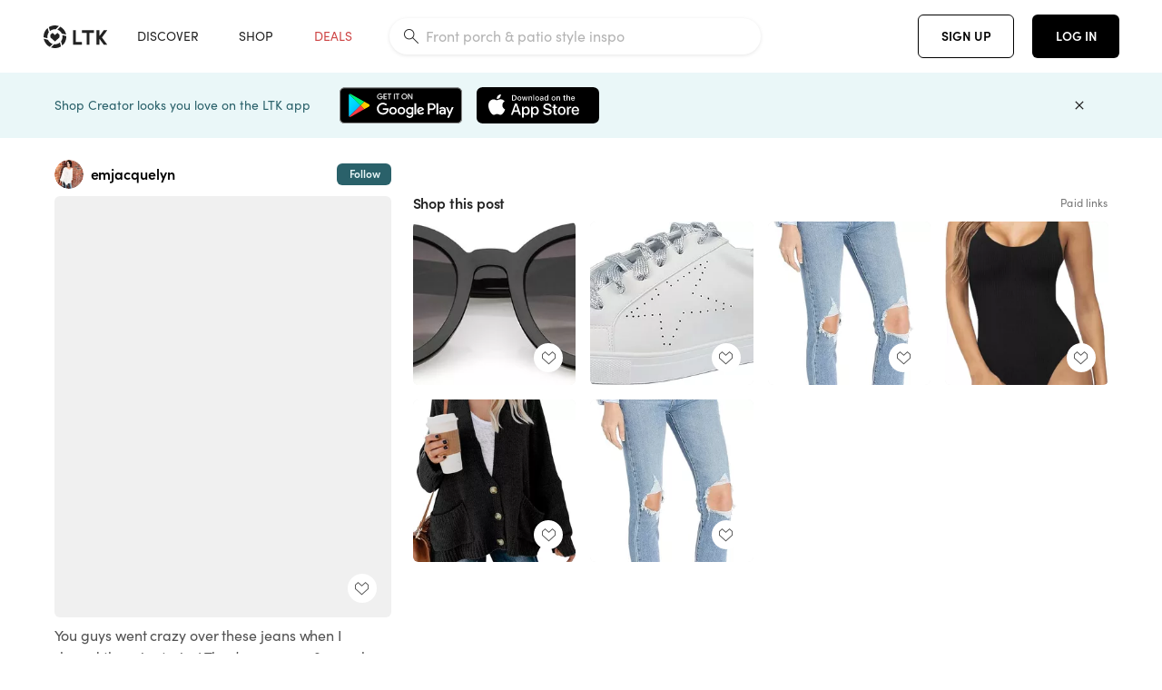

--- FILE ---
content_type: text/html; charset=utf-8
request_url: https://www.shopltk.com/explore/emjacquelyn/posts/396e0dc9-0698-11eb-a502-0242ac110003
body_size: 71919
content:
<!doctype html>
<html data-n-head-ssr lang="en" data-n-head="%7B%22lang%22:%7B%22ssr%22:%22en%22%7D%7D">
  <head >
    <meta data-n-head="ssr" data-hid="charset" charset="utf-8"><meta data-n-head="ssr" name="viewport" content="width=device-width, initial-scale=1"><meta data-n-head="ssr" name="referrer" content="always"><meta data-n-head="ssr" name="color-scheme" content="light"><meta data-n-head="ssr" name="application-name" content="LTK"><meta data-n-head="ssr" name="msapplication-TileColor" content="#FFFFFF"><meta data-n-head="ssr" name="msapplication-TileImage" content="/favicon-144.png?v=4"><meta data-n-head="ssr" data-hid="mobile-web-app-capable" name="mobile-web-app-capable" content="yes"><meta data-n-head="ssr" data-hid="apple-mobile-web-app-capable" name="apple-mobile-web-app-capable" content="yes"><meta data-n-head="ssr" data-hid="apple-mobile-web-app-status-bar-style" name="apple-mobile-web-app-status-bar-style" content="default"><meta data-n-head="ssr" data-hid="apple-mobile-web-app-title" name="apple-mobile-web-app-title" content="LTK"><meta data-n-head="ssr" data-hid="theme-color" name="theme-color" content="#FFFFFF"><meta data-n-head="ssr" data-hid="og:type" name="og:type" property="og:type" content="website"><meta data-n-head="ssr" data-hid="og:site_name" name="og:site_name" property="og:site_name" content="LTK"><meta data-n-head="ssr" data-hid="twitter:site" name="twitter:site" property="twitter:site" content="@liketoknow.it"><meta data-n-head="ssr" data-hid="twitter:creator" name="twitter:creator" property="twitter:creator" content="@liketoknow.it"><meta data-n-head="ssr" data-hid="og:title" property="og:title" content="emjacquelyn on LTK"><meta data-n-head="ssr" data-hid="description" name="description" content="Shop the latest from emjacquelyn on LTK, the easiest way to shop everything from your favorite creators."><meta data-n-head="ssr" data-hid="og:description" property="og:description" content="Shop the latest from emjacquelyn on LTK, the easiest way to shop everything from your favorite creators."><meta data-n-head="ssr" data-hid="og:url" property="og:url" content="https://www.shopltk.com/explore/emjacquelyn/posts/396e0dc9-0698-11eb-a502-0242ac110003"><meta data-n-head="ssr" data-hid="al:ios:url" property="al:ios:url" content="com.rewardstyle.ltk://explore/emjacquelyn/posts/396e0dc9-0698-11eb-a502-0242ac110003"><meta data-n-head="ssr" data-hid="al:ios:app_name" property="al:ios:app_name" content="LTK"><meta data-n-head="ssr" data-hid="al:ios:app_store_id" property="al:ios:app_store_id" content="1154027990"><meta data-n-head="ssr" data-hid="al:android:url" property="al:android:url" content="com.rewardstyle.liketoknowit://explore/emjacquelyn/posts/396e0dc9-0698-11eb-a502-0242ac110003"><meta data-n-head="ssr" data-hid="al:android:app_name" property="al:android:app_name" content="LTK"><meta data-n-head="ssr" data-hid="al:android:package" property="al:android:package" content="com.rewardstyle.liketoknowit"><meta data-n-head="ssr" data-hid="branch:deeplink:$deeplink_path" property="branch:deeplink:$deeplink_path" content="/explore/emjacquelyn/posts/396e0dc9-0698-11eb-a502-0242ac110003"><meta data-n-head="ssr" data-hid="branch:deeplink:app_url" property="branch:deeplink:app_url" content="explore/emjacquelyn/posts/396e0dc9-0698-11eb-a502-0242ac110003"><meta data-n-head="ssr" data-hid="branch:deeplink:title" property="branch:deeplink:title" content="Get my full shop experience"><meta data-n-head="ssr" data-hid="branch:deeplink:subtitle" property="branch:deeplink:subtitle" content="Download the LTK app now to shop all of my favorite finds in one place."><meta data-n-head="ssr" data-hid="branch:deeplink:button" property="branch:deeplink:button" content="Get the free LTK app"><meta data-n-head="ssr" data-hid="branch:deeplink:getButton" property="branch:deeplink:getButton" content="GET"><meta data-n-head="ssr" data-hid="branch:deeplink:openButton" property="branch:deeplink:openButton" content="OPEN"><meta data-n-head="ssr" data-hid="branch:deeplink:page" property="branch:deeplink:page" content="post_page"><meta data-n-head="ssr" data-hid="branch:deeplink:continue" property="branch:deeplink:continue" content="Continue on web"><meta data-n-head="ssr" data-hid="branch:deeplink:title_treatment" property="branch:deeplink:title_treatment" content="Get my full LTK experience"><meta data-n-head="ssr" data-hid="branch:deeplink:subtitle_treatment" property="branch:deeplink:subtitle_treatment" content="Download the LTK app to shop my favorites and get notified when I post fresh content."><meta data-n-head="ssr" data-hid="branch:deeplink:button_treatment" property="branch:deeplink:button_treatment" content="Get the LTK app"><meta data-n-head="ssr" data-hid="branch:deeplink:avatarUrl" property="branch:deeplink:avatarUrl" content="https://avatar-cdn.liketoknow.it/8212d318-dace-11e8-9fed-0242ac110002.76d11f2e-aa28-4b66-9f40-f4fb08ae5bea"><meta data-n-head="ssr" data-hid="og:image" property="og:image" content="https://images.liketoknow.it/396e0dc9-0698-11eb-a502-0242ac110003"><meta data-n-head="ssr" data-hid="og:image:secure_url" property="og:image:secure_url" content="https://images.liketoknow.it/396e0dc9-0698-11eb-a502-0242ac110003"><meta data-n-head="ssr" data-hid="og:image:width" property="og:image:width" content="1639"><meta data-n-head="ssr" data-hid="og:image:height" property="og:image:height" content="2048"><meta data-n-head="ssr" data-hid="twitter:card" name="twitter:card" content="summary_large_image"><title>emjacquelyn on LTK</title><link data-n-head="ssr" rel="icon" type="image/png" href="/favicon.png?v=4" sizes="32x32"><link data-n-head="ssr" rel="icon" type="image/png" href="/favicon-128.png?v=4" sizes="128x128"><link data-n-head="ssr" rel="icon" type="image/png" href="/favicon-192.png?v=4" sizes="192x192"><link data-n-head="ssr" rel="shortcut icon" type="image/png" href="/favicon-196.png?v=4" sizes="196x196"><link data-n-head="ssr" rel="apple-touch-icon" href="/favicon-152.png?v=4" sizes="152x152"><link data-n-head="ssr" rel="apple-touch-icon" href="/favicon-180.png?v=4" sizes="180x180"><link data-n-head="ssr" data-hid="apple-touch-startup-image-iphonexsmax" rel="apple-touch-startup-image" href="/static/icons/splash_iphonexsmax_1242x2688.6b17fa.png" media="(device-width: 414px) and (device-height: 896px) and (-webkit-device-pixel-ratio: 3)"><link data-n-head="ssr" data-hid="apple-touch-startup-image-iphonexr" rel="apple-touch-startup-image" href="/static/icons/splash_iphonexr_828x1792.6b17fa.png" media="(device-width: 414px) and (device-height: 896px) and (-webkit-device-pixel-ratio: 2)"><link data-n-head="ssr" data-hid="apple-touch-startup-image-iphonex" rel="apple-touch-startup-image" href="/static/icons/splash_iphonex_1125x2436.6b17fa.png" media="(device-width: 375px) and (device-height: 812px) and (-webkit-device-pixel-ratio: 3)"><link data-n-head="ssr" data-hid="apple-touch-startup-image-iphoneplus" rel="apple-touch-startup-image" href="/static/icons/splash_iphoneplus_1242x2208.6b17fa.png" media="(device-width: 414px) and (device-height: 736px) and (-webkit-device-pixel-ratio: 3)"><link data-n-head="ssr" data-hid="apple-touch-startup-image-iphone6" rel="apple-touch-startup-image" href="/static/icons/splash_iphone6_750x1334.6b17fa.png" media="(device-width: 375px) and (device-height: 667px) and (-webkit-device-pixel-ratio: 2)"><link data-n-head="ssr" data-hid="apple-touch-startup-image-iphone5" rel="apple-touch-startup-image" href="/static/icons/splash_iphone5_640x1136.6b17fa.png" media="(device-width: 320px) and (device-height: 568px) and (-webkit-device-pixel-ratio: 2)"><link data-n-head="ssr" data-hid="shortcut-icon" rel="shortcut icon" href="/static/icons/icon_64x64.6b17fa.png"><link data-n-head="ssr" data-hid="apple-touch-icon" rel="apple-touch-icon" href="/static/icons/icon_512x512.6b17fa.png" sizes="512x512"><link data-n-head="ssr" media="(device-width: 320px) and (device-height: 568px) and (-webkit-device-pixel-ratio: 2)" rel="apple-touch-startup-image" data-hid="apple-touch-startup-image-iphonese"><link data-n-head="ssr" media="(device-width: 768px) and (device-height: 1024px) and (-webkit-device-pixel-ratio: 2)" rel="apple-touch-startup-image" data-hid="apple-touch-startup-image-ipad"><link data-n-head="ssr" media="(device-width: 834px) and (device-height: 1112px) and (-webkit-device-pixel-ratio: 2)" rel="apple-touch-startup-image" data-hid="apple-touch-startup-image-ipadpro1"><link data-n-head="ssr" media="(device-width: 834px) and (device-height: 1194px) and (-webkit-device-pixel-ratio: 2)" rel="apple-touch-startup-image" data-hid="apple-touch-startup-image-ipadpro2"><link data-n-head="ssr" media="(device-width: 1024px) and (device-height: 1366px) and (-webkit-device-pixel-ratio: 2)" rel="apple-touch-startup-image" data-hid="apple-touch-startup-image-ipadpro3"><link data-n-head="ssr" rel="manifest" href="/static/manifest.2afe73c5.json" data-hid="manifest"><link data-n-head="ssr" rel="canonical" href="https://www.shopltk.com/explore/emjacquelyn/posts/396e0dc9-0698-11eb-a502-0242ac110003"><link data-n-head="ssr" vmid="preload" rel="preload" as="image" imagesrcset="https://images.liketoknow.it/396e0dc9-0698-11eb-a502-0242ac110003?v=0&amp;auto=format&amp;fm=webp&amp;w=450&amp;q=80&amp;dpr=1 1x, https://images.liketoknow.it/396e0dc9-0698-11eb-a502-0242ac110003?v=0&amp;auto=format&amp;fm=webp&amp;w=450&amp;q=80&amp;dpr=2 2x, https://images.liketoknow.it/396e0dc9-0698-11eb-a502-0242ac110003?v=0&amp;auto=format&amp;fm=webp&amp;w=450&amp;q=80&amp;dpr=3 3x"><style data-n-head="vuetify" type="text/css" id="vuetify-theme-stylesheet" nonce="undefined">:root {
  --v-anchor-base: #0469E0;
  --v-primary-base: #000000;
  --v-secondary-base: #5f797d;
  --v-accent-base: #b4d6db;
  --v-error-base: #fe636d;
  --v-info-base: #2196f3;
  --v-success-base: #51ca98;
  --v-warning-base: #ffb300;
  --v-ltk-black-base: #000000;
  --v-ltk-white-base: #ffffff;
  --v-grey-80-base: #222222;
  --v-grey-70-base: #525252;
  --v-grey-50-base: #757575;
  --v-disabled-grey-base: #9e9e9e;
  --v-grey-30-base: #cccccc;
  --v-grey-20-base: #ebebeb;
  --v-grey-10-base: #f0f0f0;
  --v-grey-5-base: #fafafa;
  --v-success-50-base: #1b8659;
  --v-success-40-base: #51ca98;
  --v-success-20-base: #91e3c1;
  --v-success-10-base: #def3ea;
  --v-success-90-base: #0f4b32;
  --v-warning-40-base: #ffb300;
  --v-warning-20-base: #fed983;
  --v-warning-10-base: #feeecd;
  --v-warning-90-base: #664800;
  --v-error-50-base: #ce4646;
  --v-error-40-base: #fe636d;
  --v-error-20-base: #ef9086;
  --v-error-10-base: #fde9e8;
  --v-error-90-base: #5d1710;
  --v-link-light-base: #0469e0;
  --v-link-dark-base: #43b9d3;
  --v-secondary-70-base: #2d3c3f;
  --v-secondary-60-base: #2a616a;
  --v-secondary-50-base: #5f797d;
  --v-secondary-30-base: #b4d6db;
  --v-secondary-20-base: #d7f0f0;
  --v-secondary-10-base: #eaf7f8;
  --v-creator-secondary-70-base: #13183d;
  --v-creator-secondary-60-base: #3c576d;
  --v-creator-secondary-50-base: #5d7a79;
  --v-creator-secondary-30-base: #90a9aa;
  --v-creator-secondary-20-base: #b0c6c3;
  --v-creator-secondary-10-base: #d3e1de;
  --v-brand-secondary-70-base: #2c432d;
  --v-brand-secondary-60-base: #527a70;
  --v-brand-secondary-50-base: #577f68;
  --v-brand-secondary-30-base: #96c0a7;
  --v-brand-secondary-20-base: #b6d5bf;
  --v-brand-secondary-10-base: #d9eadc;
  --v-warm-grey-40-base: #cdc5ba;
  --v-warm-grey-30-base: #e6e2dc;
  --v-warm-grey-20-base: #ebe8e3;
  --v-warm-grey-10-base: #f5f4f3;
  --v-warm-grey-5-base: #faf9f8;
  --v-dusty-rose-40-base: #a4999a;
  --v-dusty-rose-30-base: #dbd6d7;
  --v-dusty-rose-20-base: #e5ddde;
  --v-dusty-rose-10-base: #edebeb;
  --v-dusty-rose-5-base: #f8f6f7;
  --v-creamy-tan-40-base: #ebd7c0;
  --v-creamy-tan-30-base: #f0e2d0;
  --v-creamy-tan-20-base: #f7efe6;
  --v-creamy-tan-10-base: #fbf7f2;
  --v-creamy-tan-5-base: #fdfcfa;
}

.v-application a { color: var(--v-anchor-base); }
.v-application .primary {
  background-color: var(--v-primary-base) !important;
  border-color: var(--v-primary-base) !important;
}
.v-application .primary--text {
  color: var(--v-primary-base) !important;
  caret-color: var(--v-primary-base) !important;
}
.v-application .secondary {
  background-color: var(--v-secondary-base) !important;
  border-color: var(--v-secondary-base) !important;
}
.v-application .secondary--text {
  color: var(--v-secondary-base) !important;
  caret-color: var(--v-secondary-base) !important;
}
.v-application .accent {
  background-color: var(--v-accent-base) !important;
  border-color: var(--v-accent-base) !important;
}
.v-application .accent--text {
  color: var(--v-accent-base) !important;
  caret-color: var(--v-accent-base) !important;
}
.v-application .error {
  background-color: var(--v-error-base) !important;
  border-color: var(--v-error-base) !important;
}
.v-application .error--text {
  color: var(--v-error-base) !important;
  caret-color: var(--v-error-base) !important;
}
.v-application .info {
  background-color: var(--v-info-base) !important;
  border-color: var(--v-info-base) !important;
}
.v-application .info--text {
  color: var(--v-info-base) !important;
  caret-color: var(--v-info-base) !important;
}
.v-application .success {
  background-color: var(--v-success-base) !important;
  border-color: var(--v-success-base) !important;
}
.v-application .success--text {
  color: var(--v-success-base) !important;
  caret-color: var(--v-success-base) !important;
}
.v-application .warning {
  background-color: var(--v-warning-base) !important;
  border-color: var(--v-warning-base) !important;
}
.v-application .warning--text {
  color: var(--v-warning-base) !important;
  caret-color: var(--v-warning-base) !important;
}
.v-application .ltk-black {
  background-color: var(--v-ltk-black-base) !important;
  border-color: var(--v-ltk-black-base) !important;
}
.v-application .ltk-black--text {
  color: var(--v-ltk-black-base) !important;
  caret-color: var(--v-ltk-black-base) !important;
}
.v-application .ltk-white {
  background-color: var(--v-ltk-white-base) !important;
  border-color: var(--v-ltk-white-base) !important;
}
.v-application .ltk-white--text {
  color: var(--v-ltk-white-base) !important;
  caret-color: var(--v-ltk-white-base) !important;
}
.v-application .grey-80 {
  background-color: var(--v-grey-80-base) !important;
  border-color: var(--v-grey-80-base) !important;
}
.v-application .grey-80--text {
  color: var(--v-grey-80-base) !important;
  caret-color: var(--v-grey-80-base) !important;
}
.v-application .grey-70 {
  background-color: var(--v-grey-70-base) !important;
  border-color: var(--v-grey-70-base) !important;
}
.v-application .grey-70--text {
  color: var(--v-grey-70-base) !important;
  caret-color: var(--v-grey-70-base) !important;
}
.v-application .grey-50 {
  background-color: var(--v-grey-50-base) !important;
  border-color: var(--v-grey-50-base) !important;
}
.v-application .grey-50--text {
  color: var(--v-grey-50-base) !important;
  caret-color: var(--v-grey-50-base) !important;
}
.v-application .disabled-grey {
  background-color: var(--v-disabled-grey-base) !important;
  border-color: var(--v-disabled-grey-base) !important;
}
.v-application .disabled-grey--text {
  color: var(--v-disabled-grey-base) !important;
  caret-color: var(--v-disabled-grey-base) !important;
}
.v-application .grey-30 {
  background-color: var(--v-grey-30-base) !important;
  border-color: var(--v-grey-30-base) !important;
}
.v-application .grey-30--text {
  color: var(--v-grey-30-base) !important;
  caret-color: var(--v-grey-30-base) !important;
}
.v-application .grey-20 {
  background-color: var(--v-grey-20-base) !important;
  border-color: var(--v-grey-20-base) !important;
}
.v-application .grey-20--text {
  color: var(--v-grey-20-base) !important;
  caret-color: var(--v-grey-20-base) !important;
}
.v-application .grey-10 {
  background-color: var(--v-grey-10-base) !important;
  border-color: var(--v-grey-10-base) !important;
}
.v-application .grey-10--text {
  color: var(--v-grey-10-base) !important;
  caret-color: var(--v-grey-10-base) !important;
}
.v-application .grey-5 {
  background-color: var(--v-grey-5-base) !important;
  border-color: var(--v-grey-5-base) !important;
}
.v-application .grey-5--text {
  color: var(--v-grey-5-base) !important;
  caret-color: var(--v-grey-5-base) !important;
}
.v-application .success-50 {
  background-color: var(--v-success-50-base) !important;
  border-color: var(--v-success-50-base) !important;
}
.v-application .success-50--text {
  color: var(--v-success-50-base) !important;
  caret-color: var(--v-success-50-base) !important;
}
.v-application .success-40 {
  background-color: var(--v-success-40-base) !important;
  border-color: var(--v-success-40-base) !important;
}
.v-application .success-40--text {
  color: var(--v-success-40-base) !important;
  caret-color: var(--v-success-40-base) !important;
}
.v-application .success-20 {
  background-color: var(--v-success-20-base) !important;
  border-color: var(--v-success-20-base) !important;
}
.v-application .success-20--text {
  color: var(--v-success-20-base) !important;
  caret-color: var(--v-success-20-base) !important;
}
.v-application .success-10 {
  background-color: var(--v-success-10-base) !important;
  border-color: var(--v-success-10-base) !important;
}
.v-application .success-10--text {
  color: var(--v-success-10-base) !important;
  caret-color: var(--v-success-10-base) !important;
}
.v-application .success-90 {
  background-color: var(--v-success-90-base) !important;
  border-color: var(--v-success-90-base) !important;
}
.v-application .success-90--text {
  color: var(--v-success-90-base) !important;
  caret-color: var(--v-success-90-base) !important;
}
.v-application .warning-40 {
  background-color: var(--v-warning-40-base) !important;
  border-color: var(--v-warning-40-base) !important;
}
.v-application .warning-40--text {
  color: var(--v-warning-40-base) !important;
  caret-color: var(--v-warning-40-base) !important;
}
.v-application .warning-20 {
  background-color: var(--v-warning-20-base) !important;
  border-color: var(--v-warning-20-base) !important;
}
.v-application .warning-20--text {
  color: var(--v-warning-20-base) !important;
  caret-color: var(--v-warning-20-base) !important;
}
.v-application .warning-10 {
  background-color: var(--v-warning-10-base) !important;
  border-color: var(--v-warning-10-base) !important;
}
.v-application .warning-10--text {
  color: var(--v-warning-10-base) !important;
  caret-color: var(--v-warning-10-base) !important;
}
.v-application .warning-90 {
  background-color: var(--v-warning-90-base) !important;
  border-color: var(--v-warning-90-base) !important;
}
.v-application .warning-90--text {
  color: var(--v-warning-90-base) !important;
  caret-color: var(--v-warning-90-base) !important;
}
.v-application .error-50 {
  background-color: var(--v-error-50-base) !important;
  border-color: var(--v-error-50-base) !important;
}
.v-application .error-50--text {
  color: var(--v-error-50-base) !important;
  caret-color: var(--v-error-50-base) !important;
}
.v-application .error-40 {
  background-color: var(--v-error-40-base) !important;
  border-color: var(--v-error-40-base) !important;
}
.v-application .error-40--text {
  color: var(--v-error-40-base) !important;
  caret-color: var(--v-error-40-base) !important;
}
.v-application .error-20 {
  background-color: var(--v-error-20-base) !important;
  border-color: var(--v-error-20-base) !important;
}
.v-application .error-20--text {
  color: var(--v-error-20-base) !important;
  caret-color: var(--v-error-20-base) !important;
}
.v-application .error-10 {
  background-color: var(--v-error-10-base) !important;
  border-color: var(--v-error-10-base) !important;
}
.v-application .error-10--text {
  color: var(--v-error-10-base) !important;
  caret-color: var(--v-error-10-base) !important;
}
.v-application .error-90 {
  background-color: var(--v-error-90-base) !important;
  border-color: var(--v-error-90-base) !important;
}
.v-application .error-90--text {
  color: var(--v-error-90-base) !important;
  caret-color: var(--v-error-90-base) !important;
}
.v-application .link-light {
  background-color: var(--v-link-light-base) !important;
  border-color: var(--v-link-light-base) !important;
}
.v-application .link-light--text {
  color: var(--v-link-light-base) !important;
  caret-color: var(--v-link-light-base) !important;
}
.v-application .link-dark {
  background-color: var(--v-link-dark-base) !important;
  border-color: var(--v-link-dark-base) !important;
}
.v-application .link-dark--text {
  color: var(--v-link-dark-base) !important;
  caret-color: var(--v-link-dark-base) !important;
}
.v-application .secondary-70 {
  background-color: var(--v-secondary-70-base) !important;
  border-color: var(--v-secondary-70-base) !important;
}
.v-application .secondary-70--text {
  color: var(--v-secondary-70-base) !important;
  caret-color: var(--v-secondary-70-base) !important;
}
.v-application .secondary-60 {
  background-color: var(--v-secondary-60-base) !important;
  border-color: var(--v-secondary-60-base) !important;
}
.v-application .secondary-60--text {
  color: var(--v-secondary-60-base) !important;
  caret-color: var(--v-secondary-60-base) !important;
}
.v-application .secondary-50 {
  background-color: var(--v-secondary-50-base) !important;
  border-color: var(--v-secondary-50-base) !important;
}
.v-application .secondary-50--text {
  color: var(--v-secondary-50-base) !important;
  caret-color: var(--v-secondary-50-base) !important;
}
.v-application .secondary-30 {
  background-color: var(--v-secondary-30-base) !important;
  border-color: var(--v-secondary-30-base) !important;
}
.v-application .secondary-30--text {
  color: var(--v-secondary-30-base) !important;
  caret-color: var(--v-secondary-30-base) !important;
}
.v-application .secondary-20 {
  background-color: var(--v-secondary-20-base) !important;
  border-color: var(--v-secondary-20-base) !important;
}
.v-application .secondary-20--text {
  color: var(--v-secondary-20-base) !important;
  caret-color: var(--v-secondary-20-base) !important;
}
.v-application .secondary-10 {
  background-color: var(--v-secondary-10-base) !important;
  border-color: var(--v-secondary-10-base) !important;
}
.v-application .secondary-10--text {
  color: var(--v-secondary-10-base) !important;
  caret-color: var(--v-secondary-10-base) !important;
}
.v-application .creator-secondary-70 {
  background-color: var(--v-creator-secondary-70-base) !important;
  border-color: var(--v-creator-secondary-70-base) !important;
}
.v-application .creator-secondary-70--text {
  color: var(--v-creator-secondary-70-base) !important;
  caret-color: var(--v-creator-secondary-70-base) !important;
}
.v-application .creator-secondary-60 {
  background-color: var(--v-creator-secondary-60-base) !important;
  border-color: var(--v-creator-secondary-60-base) !important;
}
.v-application .creator-secondary-60--text {
  color: var(--v-creator-secondary-60-base) !important;
  caret-color: var(--v-creator-secondary-60-base) !important;
}
.v-application .creator-secondary-50 {
  background-color: var(--v-creator-secondary-50-base) !important;
  border-color: var(--v-creator-secondary-50-base) !important;
}
.v-application .creator-secondary-50--text {
  color: var(--v-creator-secondary-50-base) !important;
  caret-color: var(--v-creator-secondary-50-base) !important;
}
.v-application .creator-secondary-30 {
  background-color: var(--v-creator-secondary-30-base) !important;
  border-color: var(--v-creator-secondary-30-base) !important;
}
.v-application .creator-secondary-30--text {
  color: var(--v-creator-secondary-30-base) !important;
  caret-color: var(--v-creator-secondary-30-base) !important;
}
.v-application .creator-secondary-20 {
  background-color: var(--v-creator-secondary-20-base) !important;
  border-color: var(--v-creator-secondary-20-base) !important;
}
.v-application .creator-secondary-20--text {
  color: var(--v-creator-secondary-20-base) !important;
  caret-color: var(--v-creator-secondary-20-base) !important;
}
.v-application .creator-secondary-10 {
  background-color: var(--v-creator-secondary-10-base) !important;
  border-color: var(--v-creator-secondary-10-base) !important;
}
.v-application .creator-secondary-10--text {
  color: var(--v-creator-secondary-10-base) !important;
  caret-color: var(--v-creator-secondary-10-base) !important;
}
.v-application .brand-secondary-70 {
  background-color: var(--v-brand-secondary-70-base) !important;
  border-color: var(--v-brand-secondary-70-base) !important;
}
.v-application .brand-secondary-70--text {
  color: var(--v-brand-secondary-70-base) !important;
  caret-color: var(--v-brand-secondary-70-base) !important;
}
.v-application .brand-secondary-60 {
  background-color: var(--v-brand-secondary-60-base) !important;
  border-color: var(--v-brand-secondary-60-base) !important;
}
.v-application .brand-secondary-60--text {
  color: var(--v-brand-secondary-60-base) !important;
  caret-color: var(--v-brand-secondary-60-base) !important;
}
.v-application .brand-secondary-50 {
  background-color: var(--v-brand-secondary-50-base) !important;
  border-color: var(--v-brand-secondary-50-base) !important;
}
.v-application .brand-secondary-50--text {
  color: var(--v-brand-secondary-50-base) !important;
  caret-color: var(--v-brand-secondary-50-base) !important;
}
.v-application .brand-secondary-30 {
  background-color: var(--v-brand-secondary-30-base) !important;
  border-color: var(--v-brand-secondary-30-base) !important;
}
.v-application .brand-secondary-30--text {
  color: var(--v-brand-secondary-30-base) !important;
  caret-color: var(--v-brand-secondary-30-base) !important;
}
.v-application .brand-secondary-20 {
  background-color: var(--v-brand-secondary-20-base) !important;
  border-color: var(--v-brand-secondary-20-base) !important;
}
.v-application .brand-secondary-20--text {
  color: var(--v-brand-secondary-20-base) !important;
  caret-color: var(--v-brand-secondary-20-base) !important;
}
.v-application .brand-secondary-10 {
  background-color: var(--v-brand-secondary-10-base) !important;
  border-color: var(--v-brand-secondary-10-base) !important;
}
.v-application .brand-secondary-10--text {
  color: var(--v-brand-secondary-10-base) !important;
  caret-color: var(--v-brand-secondary-10-base) !important;
}
.v-application .warm-grey-40 {
  background-color: var(--v-warm-grey-40-base) !important;
  border-color: var(--v-warm-grey-40-base) !important;
}
.v-application .warm-grey-40--text {
  color: var(--v-warm-grey-40-base) !important;
  caret-color: var(--v-warm-grey-40-base) !important;
}
.v-application .warm-grey-30 {
  background-color: var(--v-warm-grey-30-base) !important;
  border-color: var(--v-warm-grey-30-base) !important;
}
.v-application .warm-grey-30--text {
  color: var(--v-warm-grey-30-base) !important;
  caret-color: var(--v-warm-grey-30-base) !important;
}
.v-application .warm-grey-20 {
  background-color: var(--v-warm-grey-20-base) !important;
  border-color: var(--v-warm-grey-20-base) !important;
}
.v-application .warm-grey-20--text {
  color: var(--v-warm-grey-20-base) !important;
  caret-color: var(--v-warm-grey-20-base) !important;
}
.v-application .warm-grey-10 {
  background-color: var(--v-warm-grey-10-base) !important;
  border-color: var(--v-warm-grey-10-base) !important;
}
.v-application .warm-grey-10--text {
  color: var(--v-warm-grey-10-base) !important;
  caret-color: var(--v-warm-grey-10-base) !important;
}
.v-application .warm-grey-5 {
  background-color: var(--v-warm-grey-5-base) !important;
  border-color: var(--v-warm-grey-5-base) !important;
}
.v-application .warm-grey-5--text {
  color: var(--v-warm-grey-5-base) !important;
  caret-color: var(--v-warm-grey-5-base) !important;
}
.v-application .dusty-rose-40 {
  background-color: var(--v-dusty-rose-40-base) !important;
  border-color: var(--v-dusty-rose-40-base) !important;
}
.v-application .dusty-rose-40--text {
  color: var(--v-dusty-rose-40-base) !important;
  caret-color: var(--v-dusty-rose-40-base) !important;
}
.v-application .dusty-rose-30 {
  background-color: var(--v-dusty-rose-30-base) !important;
  border-color: var(--v-dusty-rose-30-base) !important;
}
.v-application .dusty-rose-30--text {
  color: var(--v-dusty-rose-30-base) !important;
  caret-color: var(--v-dusty-rose-30-base) !important;
}
.v-application .dusty-rose-20 {
  background-color: var(--v-dusty-rose-20-base) !important;
  border-color: var(--v-dusty-rose-20-base) !important;
}
.v-application .dusty-rose-20--text {
  color: var(--v-dusty-rose-20-base) !important;
  caret-color: var(--v-dusty-rose-20-base) !important;
}
.v-application .dusty-rose-10 {
  background-color: var(--v-dusty-rose-10-base) !important;
  border-color: var(--v-dusty-rose-10-base) !important;
}
.v-application .dusty-rose-10--text {
  color: var(--v-dusty-rose-10-base) !important;
  caret-color: var(--v-dusty-rose-10-base) !important;
}
.v-application .dusty-rose-5 {
  background-color: var(--v-dusty-rose-5-base) !important;
  border-color: var(--v-dusty-rose-5-base) !important;
}
.v-application .dusty-rose-5--text {
  color: var(--v-dusty-rose-5-base) !important;
  caret-color: var(--v-dusty-rose-5-base) !important;
}
.v-application .creamy-tan-40 {
  background-color: var(--v-creamy-tan-40-base) !important;
  border-color: var(--v-creamy-tan-40-base) !important;
}
.v-application .creamy-tan-40--text {
  color: var(--v-creamy-tan-40-base) !important;
  caret-color: var(--v-creamy-tan-40-base) !important;
}
.v-application .creamy-tan-30 {
  background-color: var(--v-creamy-tan-30-base) !important;
  border-color: var(--v-creamy-tan-30-base) !important;
}
.v-application .creamy-tan-30--text {
  color: var(--v-creamy-tan-30-base) !important;
  caret-color: var(--v-creamy-tan-30-base) !important;
}
.v-application .creamy-tan-20 {
  background-color: var(--v-creamy-tan-20-base) !important;
  border-color: var(--v-creamy-tan-20-base) !important;
}
.v-application .creamy-tan-20--text {
  color: var(--v-creamy-tan-20-base) !important;
  caret-color: var(--v-creamy-tan-20-base) !important;
}
.v-application .creamy-tan-10 {
  background-color: var(--v-creamy-tan-10-base) !important;
  border-color: var(--v-creamy-tan-10-base) !important;
}
.v-application .creamy-tan-10--text {
  color: var(--v-creamy-tan-10-base) !important;
  caret-color: var(--v-creamy-tan-10-base) !important;
}
.v-application .creamy-tan-5 {
  background-color: var(--v-creamy-tan-5-base) !important;
  border-color: var(--v-creamy-tan-5-base) !important;
}
.v-application .creamy-tan-5--text {
  color: var(--v-creamy-tan-5-base) !important;
  caret-color: var(--v-creamy-tan-5-base) !important;
}</style><script data-n-head="ssr" data-hid="gtm-script">window['dataLayer']=[];if(!window._gtm_init){window._gtm_init=1;(function(w,n,d,m,e,p){w[d]=(w[d]==1||n[d]=='yes'||n[d]==1||n[m]==1||(w[e]&&w[e][p]&&w[e][p]()))?1:0})(window,navigator,'doNotTrack','msDoNotTrack','external','msTrackingProtectionEnabled');(function(w,d,s,l,x,y){w[x]={};w._gtm_inject=function(i){if(w.doNotTrack||w[x][i])return;w[x][i]=1;w[l]=w[l]||[];w[l].push({'gtm.start':new Date().getTime(),event:'gtm.js'});var f=d.getElementsByTagName(s)[0],j=d.createElement(s);j.async=true;j.src='https://www.googletagmanager.com/gtm.js?id='+i;f.parentNode.insertBefore(j,f);}})(window,document,'script','dataLayer','_gtm_ids','_gtm_inject')};["GTM-TFZXHKL&"].forEach(function(i){window._gtm_inject(i)})</script><script data-n-head="ssr" type="application/ld+json">{"@context":"http://schema.org/","@type":"BlogPosting","sharedContent":{"@type":"CreativeWork","thumbnailUrl":"https://images.liketoknow.it/396e0dc9-0698-11eb-a502-0242ac110003","text":"You guys went crazy over these jeans when I shared them in stories! They’re amazon &amp;amp; on sale for $40 today!🙌🏼 Click the link in my IG bio to shop my full amazon outfit💕 #LTKunder50 #LTKunder100 http://liketk.it/2XZUc #liketkit @liketoknow.it "},"articleBody":"You guys went crazy over these jeans when I shared them in stories! They’re amazon &amp;amp; on sale for $40 today!🙌🏼 Click the link in my IG bio to shop my full amazon outfit💕 #LTKunder50 #LTKunder100 http://liketk.it/2XZUc #liketkit @liketoknow.it ","creator":{"@type":"Organization","description":"AMAZON FASHION BLOGGER \nAMAZON OUTFITS LINKED ON AMAZON PAGE (AMAZON.COM/SHOP/EMJACQUELYN)\nIG: emjacquelyn / blog: emjacquelyn.com\nheight: 5’2”","logo":"https://avatar-cdn.liketoknow.it/8212d318-dace-11e8-9fed-0242ac110002.76d11f2e-aa28-4b66-9f40-f4fb08ae5bea","name":"emjacquelyn | LTK","url":"https://www.shopltk.com/explore/emjacquelyn"},"datePublished":"2020-10-06T00:42:46+00:00","headline":"zeroUV - Round Retro Oversized … Curated on LTK","image":"https://images.liketoknow.it/396e0dc9-0698-11eb-a502-0242ac110003","url":"https://www.shopltk.com/explore/emjacquelyn/posts/396e0dc9-0698-11eb-a502-0242ac110003"}</script><link rel="preload" href="/static/a761018.js" as="script"><link rel="preload" href="/static/7755ee8.js" as="script"><link rel="preload" href="/static/css/715a7ad.css" as="style"><link rel="preload" href="/static/2680517.js" as="script"><link rel="preload" href="/static/css/9473e77.css" as="style"><link rel="preload" href="/static/7e01cf6.js" as="script"><link rel="preload" href="/static/css/3384c50.css" as="style"><link rel="preload" href="/static/bbd1506.js" as="script"><link rel="preload" href="/static/css/799f007.css" as="style"><link rel="preload" href="/static/788bd4d.js" as="script"><link rel="preload" href="/static/css/046a22e.css" as="style"><link rel="preload" href="/static/09ade6c.js" as="script"><link rel="preload" href="/static/css/ee5d34a.css" as="style"><link rel="preload" href="/static/268360a.js" as="script"><link rel="preload" href="/static/css/beb8def.css" as="style"><link rel="preload" href="/static/48f28cb.js" as="script"><link rel="stylesheet" href="/static/css/715a7ad.css"><link rel="stylesheet" href="/static/css/9473e77.css"><link rel="stylesheet" href="/static/css/3384c50.css"><link rel="stylesheet" href="/static/css/799f007.css"><link rel="stylesheet" href="/static/css/046a22e.css"><link rel="stylesheet" href="/static/css/ee5d34a.css"><link rel="stylesheet" href="/static/css/beb8def.css">
  </head>
  <body >
    <noscript data-n-head="ssr" data-hid="gtm-noscript" data-pbody="true"><iframe src="https://www.googletagmanager.com/ns.html?id=GTM-TFZXHKL&&" height="0" width="0" style="display:none;visibility:hidden" title="gtm"></iframe></noscript><div data-server-rendered="true" id="__nuxt"><!----><div id="__layout"><div data-app="true" data-fetch-key="DefaultLayout:0" id="app" class="v-application v-application--is-ltr theme--light"><div class="v-application--wrap"><header class="ltk-header site-header v-sheet theme--light elevation-0 v-toolbar v-app-bar v-app-bar--fixed" style="height:80px;margin-top:0px;transform:translateY(0px);left:0px;right:0px;" data-v-1082540e data-v-9dfe58f0><div class="v-toolbar__content" style="height:80px;"><div class="container flex-nowrap pa-0 branch-journeys-top white fill-height" data-v-1082540e><div class="v-toolbar__items" data-v-1082540e><a href="/" class="ltk-logo d-flex align-self-center pr-md-3 pr-xl-5 pl-3 pl-md-0" data-v-290a3398 data-v-1082540e><svg height="25px" width="70px" viewBox="0 0 70 25" fill="none" xmlns="http://www.w3.org/2000/svg" xmlns:xlink="http://www.w3.org/1999/xlink" data-v-290a3398><title data-v-290a3398>LTK</title> <path fill-rule="evenodd" clip-rule="evenodd" d="M18.0692 18.9455C18.0568 18.8992 18.0217 18.8624 17.9759 18.8478C17.9302 18.8332 17.8801 18.8429 17.8431 18.8734C16.1555 20.2595 13.9917 20.9333 11.8132 20.751C11.7715 20.7471 11.7303 20.7621 11.7011 20.792L8.40645 24.0878C8.37213 24.1221 8.35794 24.1716 8.3689 24.2188C8.37986 24.266 8.41442 24.3042 8.46036 24.3199C9.77623 24.7694 11.1574 24.9991 12.5483 25C14.8553 25.0001 17.1172 24.3634 19.0837 23.1603C19.136 23.1275 19.1608 23.0646 19.1449 23.0051L18.0692 18.9455ZM4.90108 15.8862L0.40818 14.6886C0.361852 14.6762 0.312366 14.6882 0.276985 14.7206C0.241604 14.7529 0.225234 14.801 0.233586 14.8481C0.846198 18.4078 3.43142 21.9022 6.66602 23.544C6.68503 23.5536 6.70597 23.5588 6.72728 23.5593C6.76564 23.5599 6.80261 23.5449 6.82958 23.5177L9.81178 20.5354C9.8461 20.5011 9.86029 20.4516 9.84933 20.4044C9.83837 20.3572 9.80381 20.3189 9.75787 20.3032C7.69643 19.5969 5.87085 17.9343 4.99358 15.965C4.97652 15.926 4.94241 15.8969 4.90108 15.8862ZM24.9488 11.7277L20.8621 10.7238C20.8151 10.7123 20.7655 10.7256 20.7307 10.7591C20.6959 10.7926 20.6808 10.8415 20.6906 10.8888C21.1451 13.1006 20.6152 15.5141 19.2742 17.3471C19.249 17.3812 19.2406 17.4248 19.2515 17.4657L20.4388 21.9462C20.451 21.9928 20.4864 22.03 20.5325 22.0446C20.5464 22.0489 20.5608 22.0513 20.5754 22.0513C20.6083 22.0511 20.6402 22.0394 20.6654 22.0183C23.5931 19.5694 25.2753 15.6754 25.0554 11.856C25.0523 11.7944 25.0089 11.7422 24.9488 11.7277ZM12.5526 10.5747L9.97964 8.26938C9.92634 8.22097 9.84486 8.22097 9.79156 8.26938L7.62414 10.213C7.59422 10.2395 7.57724 10.2776 7.57758 10.3175V13.155C7.57748 13.1948 7.59441 13.2329 7.62414 13.2595L12.4564 17.5921C12.4821 17.6153 12.5155 17.6283 12.5502 17.6283C12.5866 17.6293 12.6222 17.6164 12.6494 17.5921L17.4817 13.2595C17.5112 13.2327 17.528 13.1948 17.5282 13.155V10.3175C17.5284 10.2776 17.5114 10.2396 17.4817 10.213L15.3143 8.26938C15.2607 8.22117 15.1792 8.22117 15.1256 8.26938L12.5526 10.5747ZM4.56108 3.1033C4.54834 3.05708 4.51276 3.02059 4.46679 3.00659C4.42083 2.99259 4.37087 3.00303 4.33441 3.03426C1.47964 5.46118 -0.138883 9.15351 0.00936958 12.9106C0.0118837 12.9722 0.0543641 13.025 0.114126 13.0407L4.18494 14.1253C4.19672 14.1284 4.20887 14.1301 4.22108 14.1302V14.1332C4.26299 14.133 4.30266 14.1143 4.32938 14.0821C4.35611 14.0499 4.36715 14.0075 4.35953 13.9664C3.95337 11.8016 4.48634 9.44496 5.78692 7.66142C5.81268 7.62621 5.8206 7.58107 5.80836 7.53922L4.56108 3.1033ZM24.8091 9.92765C24.1408 6.44918 21.6695 3.14057 18.5139 1.49574C18.4592 1.46696 18.392 1.47738 18.3485 1.5214L15.3933 4.4964C15.3591 4.53017 15.345 4.57921 15.3559 4.62594C15.3663 4.67281 15.4001 4.7111 15.4454 4.72736C17.4021 5.43552 19.1584 7.03514 20.0277 8.90177C20.0457 8.94055 20.0804 8.96909 20.122 8.97937L24.637 10.0877C24.648 10.0907 24.6593 10.0921 24.6707 10.092V10.0945C24.7127 10.0945 24.7525 10.0758 24.7793 10.0435C24.806 10.0113 24.817 9.96879 24.8091 9.92765ZM16.8219 0.808682C16.811 0.7617 16.7768 0.723523 16.7312 0.707541C13.1542 -0.550524 9.10605 -0.113043 5.9027 1.87762C5.84943 1.91046 5.82443 1.97454 5.84144 2.03465L6.97477 6.0673C6.98776 6.11323 7.02332 6.14939 7.06912 6.16323C7.0826 6.16739 7.09665 6.16945 7.11077 6.16936C7.1443 6.16985 7.1769 6.15836 7.20266 6.13696C8.93588 4.69651 11.1793 4.01603 13.4231 4.25017C13.4656 4.25461 13.5077 4.23954 13.5377 4.20923L16.7845 0.939113C16.8186 0.904897 16.8327 0.855665 16.8219 0.808682ZM42.2547 7.92899C42.2547 8.09033 42.4251 8.30501 42.5561 8.30501H47.378V21.0319C47.378 21.1958 47.5052 21.3571 47.6362 21.3571H50.307C50.438 21.3571 50.5691 21.1926 50.5691 21.0319V8.30501H55.3078C55.4369 8.30501 55.6092 8.09033 55.6092 7.92899V5.61951C55.6092 5.45882 55.4388 5.24414 55.3078 5.24414H42.5561C42.427 5.24414 42.2547 5.45882 42.2547 5.61951V7.92899ZM61.4816 11.5779H61.7063L66.2275 5.45228C66.3277 5.29037 66.5103 5.19713 66.7012 5.21027H69.8031C69.8555 5.20477 69.9076 5.22253 69.9455 5.2588C69.9835 5.29507 70.0033 5.34613 69.9997 5.39828C69.9997 5.50562 69.9781 5.55897 69.8923 5.66631L64.2952 13.3058L69.8903 20.8672C69.9768 20.9746 69.9984 21.0286 69.9984 21.1359C70.002 21.1881 69.9821 21.2391 69.9442 21.2754C69.9063 21.3117 69.8542 21.3294 69.8018 21.3239H66.6999C66.5089 21.3371 66.3264 21.2438 66.2262 21.0819L61.705 14.9602H61.4835V20.9811C61.4835 21.1424 61.3525 21.3571 61.2214 21.3571H58.5507C58.4196 21.3571 58.2925 21.1958 58.2925 21.0318V5.56417C58.2925 5.40284 58.4236 5.24215 58.5507 5.24215H61.2214C61.3525 5.24215 61.4835 5.40284 61.4835 5.56417L61.4816 11.5779ZM41.9512 18.293H35.5777L35.5797 5.56415C35.5797 5.40281 35.4486 5.24213 35.3176 5.24213H32.6468C32.5191 5.24213 32.388 5.40281 32.388 5.56415V21.0286C32.388 21.1925 32.5158 21.3538 32.6468 21.3538H41.9512C42.0803 21.3538 42.2527 21.1391 42.2527 20.9778V18.669C42.2527 18.5076 42.0823 18.293 41.9512 18.293Z" fill="#222222" data-v-290a3398></path></svg></a></div> <!----> <!----> <!----><!----><!----><!----><!----><!----><!----><!----><!----><!----><!----></div></div></header> <main class="v-main" style="padding-top:80px;padding-right:0px;padding-bottom:0!important;padding-left:0px;--vuetify-app-bar-height:0px;--branch-journey-banner-height:0px;"><div class="v-main__wrap"><!----> <div class="container ltk-post-page fill-height align-start pt-0 pt-md-6" data-v-cf1d275e data-v-cf1d275e><div class="row align-start" data-v-cf1d275e data-v-cf1d275e><div class="col col-12 align-self-start" data-v-cf1d275e data-v-cf1d275e><div data-v-cf1d275e><div class="row ltk-item justify-center" data-v-06a65688 data-v-06a65688 data-v-cf1d275e><div class="col-sm-6 col-md-4 col-12" data-v-06a65688 data-v-06a65688><div class="row ltk-profile-header flex-nowrap no-gutters align-center" data-v-86fc8f82 data-v-86fc8f82 data-v-06a65688><div class="col col-auto" data-v-86fc8f82 data-v-86fc8f82><a href="/explore/emjacquelyn" class="ltk-black--text nuxt-link-active" data-v-86fc8f82><div class="position-relative" data-v-86fc8f82><div alt="emjacquelyn on LTK" class="v-avatar mr-2" style="height:32px;min-width:32px;width:32px;" data-v-86fc8f82><img src="https://avatar-cdn.liketoknow.it/8212d318-dace-11e8-9fed-0242ac110002.76d11f2e-aa28-4b66-9f40-f4fb08ae5bea?v=0&amp;auto=format&amp;fm=webp&amp;w=100&amp;h=100&amp;fit=crop&amp;q=80&amp;dpr=1" loading="lazy" width="32" height="32" alt="emjacquelyn on LTK" class="c-image" data-v-d05415aa></div> <!----><!----><!----></div></a></div> <div class="col-sm-7 col-8" data-v-86fc8f82 data-v-86fc8f82><a href="/explore/emjacquelyn" class="ltk-black--text d-block mr-2 nuxt-link-active" data-v-86fc8f82><div class="text-truncate text-subtitle-subtitle1-sofiapro"><!---->emjacquelyn
    </div></a> <!----></div> <!----></div> <div class="row my-2 no-gutters" data-v-06a65688 data-v-06a65688><div class="ltk-hero-img-container col col-12" data-v-06a65688 data-v-06a65688><div class="client-only-placeholder" data-v-06a65688 data-v-06a65688><div payload="[object Object]" data-v-5cfe282b data-v-06a65688><div><a href="/explore/emjacquelyn/posts/396e0dc9-0698-11eb-a502-0242ac110003" aria-current="page" tabindex="0" class="nuxt-link-exact-active nuxt-link-active v-card v-card--flat v-card--link v-sheet theme--light" style="max-height:100%;max-width:100%;width:450px;" data-v-5cfe282b><div max-height="100%" max-width="100%" srcset="https://images.liketoknow.it/396e0dc9-0698-11eb-a502-0242ac110003?v=0&amp;auto=format&amp;fm=webp&amp;w=450&amp;q=80&amp;dpr=1 1x, https://images.liketoknow.it/396e0dc9-0698-11eb-a502-0242ac110003?v=0&amp;auto=format&amp;fm=webp&amp;w=450&amp;q=80&amp;dpr=2 2x, https://images.liketoknow.it/396e0dc9-0698-11eb-a502-0242ac110003?v=0&amp;auto=format&amp;fm=webp&amp;w=450&amp;q=80&amp;dpr=3 3x" alt="You guys went crazy over these jeans when I shared them in stories! They’re amazon &amp; on sale for $40 today!🙌🏼 Click the link in my IG bio to shop my full amazon outfit💕 #LTKunder50 #LTKunder100 http://liketk.it/2XZUc #liketkit @liketoknow.it " class="ltk-hero-image d-block fill-height ltk-img grey-10 rounded" style="padding-bottom:124.954240390482%;" data-v-5cfe282b><img src="https://images.liketoknow.it/396e0dc9-0698-11eb-a502-0242ac110003?v=0&amp;auto=format&amp;fm=webp&amp;w=450&amp;q=80&amp;dpr=1" loading="lazy" width="450" height="562.294081757169" rounded="true" max-height="100%" max-width="100%" srcset="https://images.liketoknow.it/396e0dc9-0698-11eb-a502-0242ac110003?v=0&amp;auto=format&amp;fm=webp&amp;w=450&amp;q=80&amp;dpr=1 1x, https://images.liketoknow.it/396e0dc9-0698-11eb-a502-0242ac110003?v=0&amp;auto=format&amp;fm=webp&amp;w=450&amp;q=80&amp;dpr=2 2x, https://images.liketoknow.it/396e0dc9-0698-11eb-a502-0242ac110003?v=0&amp;auto=format&amp;fm=webp&amp;w=450&amp;q=80&amp;dpr=3 3x" alt="You guys went crazy over these jeans when I shared them in stories! They’re amazon &amp; on sale for $40 today!🙌🏼 Click the link in my IG bio to shop my full amazon outfit💕 #LTKunder50 #LTKunder100 http://liketk.it/2XZUc #liketkit @liketoknow.it " class="c-image" data-v-d05415aa></div> <!----></a></div></div></div> <div class="ltk-hero-overlay" data-v-06a65688><!----> <button type="button" aria-label="add post to favorites" opacity="86" id="coachmarkTarget" absolute="" class="v-btn--like ltk-favorite-icon v-btn v-btn--absolute v-btn--fab v-btn--has-bg v-btn--round theme--light elevation-0 v-size--default ltk-whitn" data-v-00a44d36 data-v-06a65688><span class="v-btn__content"><i aria-hidden="true" class="v-icon notranslate capsule capsule-consumer-heart-logo-outline-16 theme--light"></i></span></button></div> <!----></div></div> <div class="row no-gutters" data-v-06a65688 data-v-06a65688><div class="col col-12" data-v-06a65688 data-v-06a65688><div class="text-body-body1-sofiapro" data-v-2ab19316 data-v-06a65688><p class="ltk-caption text-body-body1-sofiapro grey-70--text mb-2" data-v-2ab19316>
    You guys went crazy over these jeans when I shared them in stories! They’re amazon &amp; on sale for $40 today!🙌🏼 Click the link in my IG bio to shop my full amazon outfit💕 LTKunder50 LTKunder100 http://liketk.it/2XZUc liketkit @liketoknow.it 
  </p> <div class="d-inline-block mr-3" data-v-2ab19316><a class="link-light--text" data-v-2ab19316>
      #
    </a></div><div class="d-inline-block mr-3" data-v-2ab19316><a class="link-light--text" data-v-2ab19316>
      #
    </a></div><div class="d-inline-block mr-3" data-v-2ab19316><a class="link-light--text" data-v-2ab19316>
      #
    </a></div></div></div> <!----> <div class="col col-12" data-v-06a65688 data-v-06a65688><div class="pt-6" data-v-06a65688><span class="mr-3 grey-50--text">Share:</span> <a href="https://www.facebook.com/dialog/feed?app_id=258637720963039&amp;link=http%3A%2F%2Fliketk.it%2F2XZUc&amp;picture=https%3A%2F%2Fimages.liketoknow.it%2F396e0dc9-0698-11eb-a502-0242ac110003%3Fv%3D0%26auto%3Dformat%26fm%3Dwebp%26w%3D405%26fit%3Dcrop%26q%3D80&amp;description=You+guys+went+crazy+over+these+jeans+when+I+shared+them+in+stories%21+They%E2%80%99re+amazon+%26+on+sale+for+%2440+today%21%F0%9F%99%8C%F0%9F%8F%BC+Click+the+link+in+my+IG+bio+to+shop+my+full+amazon+outfit%F0%9F%92%95+%23LTKunder50+%23LTKunder100+http%3A%2F%2Fliketk.it%2F2XZUc+%23liketkit+%40liketoknow.it+" target="_blank" aria-label="share on facebook" rel="noopener" class="v-btn v-btn--fab v-btn--has-bg v-btn--round theme--light elevation-0 v-size--default grey-10 text-decoration-none mr-3"><span class="v-btn__content"><span aria-hidden="true" class="v-icon notranslate theme--light grey-50--text"><svg xmlns="http://www.w3.org/2000/svg" viewBox="0 0 24 24" role="img" aria-hidden="true" class="v-icon__svg"><path d="M12 2.04C6.5 2.04 2 6.53 2 12.06C2 17.06 5.66 21.21 10.44 21.96V14.96H7.9V12.06H10.44V9.85C10.44 7.34 11.93 5.96 14.22 5.96C15.31 5.96 16.45 6.15 16.45 6.15V8.62H15.19C13.95 8.62 13.56 9.39 13.56 10.18V12.06H16.34L15.89 14.96H13.56V21.96A10 10 0 0 0 22 12.06C22 6.53 17.5 2.04 12 2.04Z"></path></svg></span></span></a><a href="https://www.pinterest.com/pin/create/button/?media=https%3A%2F%2Fimages.liketoknow.it%2F396e0dc9-0698-11eb-a502-0242ac110003%3Fv%3D0%26auto%3Dformat%26fm%3Dwebp%26w%3D405%26fit%3Dcrop%26q%3D80&amp;url=http%3A%2F%2Fliketk.it%2F2XZUc&amp;description=You+guys+went+crazy+over+these+jeans+when+I+shared+them+in+stories%21+They%E2%80%99re+amazon+%26+on+sale+for+%2440+today%21%F0%9F%99%8C%F0%9F%8F%BC+Click+the+link+in+my+IG+bio+to+shop+my+full+amazon+outfit%F0%9F%92%95+%23LTKunder50+%23LTKunder100+http%3A%2F%2Fliketk.it%2F2XZUc+%23liketkit+%40liketoknow.it+" target="_blank" aria-label="share on pinterest" rel="noopener" class="v-btn v-btn--fab v-btn--has-bg v-btn--round theme--light elevation-0 v-size--default grey-10 text-decoration-none mr-3"><span class="v-btn__content"><span aria-hidden="true" class="v-icon notranslate theme--light grey-50--text"><svg xmlns="http://www.w3.org/2000/svg" viewBox="0 0 24 24" role="img" aria-hidden="true" class="v-icon__svg"><path d="M9.04,21.54C10,21.83 10.97,22 12,22A10,10 0 0,0 22,12A10,10 0 0,0 12,2A10,10 0 0,0 2,12C2,16.25 4.67,19.9 8.44,21.34C8.35,20.56 8.26,19.27 8.44,18.38L9.59,13.44C9.59,13.44 9.3,12.86 9.3,11.94C9.3,10.56 10.16,9.53 11.14,9.53C12,9.53 12.4,10.16 12.4,10.97C12.4,11.83 11.83,13.06 11.54,14.24C11.37,15.22 12.06,16.08 13.06,16.08C14.84,16.08 16.22,14.18 16.22,11.5C16.22,9.1 14.5,7.46 12.03,7.46C9.21,7.46 7.55,9.56 7.55,11.77C7.55,12.63 7.83,13.5 8.29,14.07C8.38,14.13 8.38,14.21 8.35,14.36L8.06,15.45C8.06,15.62 7.95,15.68 7.78,15.56C6.5,15 5.76,13.18 5.76,11.71C5.76,8.55 8,5.68 12.32,5.68C15.76,5.68 18.44,8.15 18.44,11.43C18.44,14.87 16.31,17.63 13.26,17.63C12.29,17.63 11.34,17.11 11,16.5L10.33,18.87C10.1,19.73 9.47,20.88 9.04,21.57V21.54Z"></path></svg></span></span></a><a href="https://twitter.com/intent/tweet?hashtags=liketkit&amp;text=%40liketoknowit&amp;url=http%3A%2F%2Fliketk.it%2F2XZUc" target="_blank" aria-label="share on twitter" rel="noopener" class="v-btn v-btn--fab v-btn--has-bg v-btn--round theme--light elevation-0 v-size--default grey-10 text-decoration-none mr-3"><span class="v-btn__content"><span aria-hidden="true" class="v-icon notranslate theme--light grey-50--text"><svg xmlns="http://www.w3.org/2000/svg" viewBox="0 0 24 24" role="img" aria-hidden="true" class="v-icon__svg"><path d="M22.46,6C21.69,6.35 20.86,6.58 20,6.69C20.88,6.16 21.56,5.32 21.88,4.31C21.05,4.81 20.13,5.16 19.16,5.36C18.37,4.5 17.26,4 16,4C13.65,4 11.73,5.92 11.73,8.29C11.73,8.63 11.77,8.96 11.84,9.27C8.28,9.09 5.11,7.38 3,4.79C2.63,5.42 2.42,6.16 2.42,6.94C2.42,8.43 3.17,9.75 4.33,10.5C3.62,10.5 2.96,10.3 2.38,10C2.38,10 2.38,10 2.38,10.03C2.38,12.11 3.86,13.85 5.82,14.24C5.46,14.34 5.08,14.39 4.69,14.39C4.42,14.39 4.15,14.36 3.89,14.31C4.43,16 6,17.26 7.89,17.29C6.43,18.45 4.58,19.13 2.56,19.13C2.22,19.13 1.88,19.11 1.54,19.07C3.44,20.29 5.7,21 8.12,21C16,21 20.33,14.46 20.33,8.79C20.33,8.6 20.33,8.42 20.32,8.23C21.16,7.63 21.88,6.87 22.46,6Z"></path></svg></span></span></a> <span class="v-tooltip v-tooltip--top" data-v-3a521528><!----><a href="http://liketk.it/2XZUc" aria-label="copy link to clipboard" rel="noopener" aria-haspopup="true" aria-expanded="false" class="v-btn v-btn--fab v-btn--has-bg v-btn--round theme--light elevation-0 v-size--default grey-10 text-decoration-none" data-v-3a521528><span class="v-btn__content"><!----> <span aria-hidden="true" class="v-icon notranslate theme--light grey-50--text" data-v-3a521528><svg xmlns="http://www.w3.org/2000/svg" viewBox="0 0 24 24" role="img" aria-hidden="true" class="v-icon__svg"><path d="M3.9,12C3.9,10.29 5.29,8.9 7,8.9H11V7H7A5,5 0 0,0 2,12A5,5 0 0,0 7,17H11V15.1H7C5.29,15.1 3.9,13.71 3.9,12M8,13H16V11H8V13M17,7H13V8.9H17C18.71,8.9 20.1,10.29 20.1,12C20.1,13.71 18.71,15.1 17,15.1H13V17H17A5,5 0 0,0 22,12A5,5 0 0,0 17,7Z"></path></svg></span></span></a></span></div></div></div></div> <div class="col-sm-6 col-md-8 col-12" data-v-06a65688 data-v-06a65688><div class="pa-0 col col-12" data-v-77600166 data-v-77600166 data-v-06a65688><div class="row mt-sm-9 mb-2 no-gutters align-stretch" data-v-77600166 data-v-77600166><div data-v-77600166><h2 class="text-subtitle-subtitle1-sofiapro" data-v-77600166>
        Shop this post
      </h2></div> <div class="ml-auto d-flex align-center" data-v-77600166><div class="grey-50--text col-12 pa-0 text-right text-caption2-sofiapro text-sm-caption1-sofiapro" data-v-77600166>
        Paid links
      </div></div></div> <div class="row ma-n1 ma-sm-n2 no-gutters align-center" data-v-77600166 data-v-77600166><div class="col-md-3 col-6" data-v-77600166 data-v-77600166><div payload="[object Object]" class="pa-1 pa-sm-2" data-v-6fc4cbe5 data-v-77600166><div><div data-v-6fc4cbe5><div class="position-relative" data-v-6fc4cbe5><div class="v-skeleton-loader v-skeleton-loader--boilerplate theme--light" data-v-6fc4cbe5><a href="https://rstyle.me/+mdQxbcHE2u8a9_Tgxixa3w?li=396e0dc9-0698-11eb-a502-0242ac110003&amp;lpm=OPT_OUT&amp;pt=timeline&amp;__cid=1144&amp;l=en&amp;p=&amp;rr=explore-displayName-posts-id&amp;r=explore-displayName-posts-id&amp;hpd=false" target="_blank" rel="nofollow noopener" title="link to zeroUV - Round Retro Oversized Sunglasses for Women with Colored Mirror and Neutral Lens 53mm from Amazon (US)" class="d-block" data-v-6fc4cbe5><div alt="zeroUV - Round Retro Oversized Sunglasses for Women with Colored Mirror and Neutral Lens 53mm | Amazon (US)" title="zeroUV - Round Retro Oversized Sunglasses for Women with Colored Mirror and Neutral Lens 53mm | Amazon (US)" class="ltk-img grey-10 rounded" style="padding-bottom:100%;" data-v-6fc4cbe5><img src="https://product-images-cdn.liketoknow.it/t9Ry8eZjThaAuy6jGfEsxPSgUr5sLDtdn2v63GKWdOFujqbQ3NLQPg8esMLAydvmCk2pDoT0d_0eF9nDbiIbrLpJADsdFV8uBSYUDT1bFkip1G6CBznu1LxQCnewZ0GlBKGkgU8ahA--?v=2&amp;auto=format&amp;fm=webp&amp;w=256&amp;h=256&amp;fit=crop&amp;q=80" loading="lazy" rounded="true" alt="zeroUV - Round Retro Oversized Sunglasses for Women with Colored Mirror and Neutral Lens 53mm | Amazon (US)" title="zeroUV - Round Retro Oversized Sunglasses for Women with Colored Mirror and Neutral Lens 53mm | Amazon (US)" class="c-image" data-v-d05415aa></div></a></div> <!----> <!----> <button type="button" aria-label="add post to favorites" opacity="86" absolute="" class="v-btn--like favorite-button v-btn v-btn--absolute v-btn--fab v-btn--has-bg v-btn--round theme--light elevation-0 v-size--default ltk-whitn" style="--like-button-offset:14px;--like-button-size:32px;" data-v-6bbe7336 data-v-6fc4cbe5><span class="v-btn__content"><i aria-hidden="true" class="v-icon notranslate capsule capsule-consumer-heart-logo-outline-16 theme--light"></i></span></button></div> <!----> <!----></div></div></div></div><div class="col-md-3 col-6" data-v-77600166 data-v-77600166><div payload="[object Object]" class="pa-1 pa-sm-2" data-v-6fc4cbe5 data-v-77600166><div><div data-v-6fc4cbe5><div class="position-relative" data-v-6fc4cbe5><div class="v-skeleton-loader v-skeleton-loader--boilerplate theme--light" data-v-6fc4cbe5><a href="https://rstyle.me/+drSBA2Xe_ThcSoZbJzK1Pw?li=396e0dc9-0698-11eb-a502-0242ac110003&amp;lpm=OPT_OUT&amp;pt=timeline&amp;__cid=1144&amp;l=en&amp;p=&amp;rr=explore-displayName-posts-id&amp;r=explore-displayName-posts-id&amp;hpd=false" target="_blank" rel="nofollow noopener" title="link to Forever Collection Womens Low Top Sneaker Star Lace Up from Amazon (US)" class="d-block" data-v-6fc4cbe5><div alt="Forever Collection Womens Low Top Sneaker Star Lace Up | Amazon (US)" title="Forever Collection Womens Low Top Sneaker Star Lace Up | Amazon (US)" class="ltk-img grey-10 rounded" style="padding-bottom:100%;" data-v-6fc4cbe5><img src="https://product-images-cdn.liketoknow.it/iA.t7Lua5IXVI1ujgJESlm2MoUCX38nUR5rKhhTfyqx2S_72GY3DOFdBtcUC51EHs1y2SFAjy5vENtUcX4r2VpTcNfWUKKkyCsS5PfU4jJ_hJQSxmsxWWyNZ17Ce6_EpeXi4xxikDQ--?v=2&amp;auto=format&amp;fm=webp&amp;w=256&amp;h=256&amp;fit=crop&amp;q=80" loading="lazy" rounded="true" alt="Forever Collection Womens Low Top Sneaker Star Lace Up | Amazon (US)" title="Forever Collection Womens Low Top Sneaker Star Lace Up | Amazon (US)" class="c-image" data-v-d05415aa></div></a></div> <!----> <!----> <button type="button" aria-label="add post to favorites" opacity="86" absolute="" class="v-btn--like favorite-button v-btn v-btn--absolute v-btn--fab v-btn--has-bg v-btn--round theme--light elevation-0 v-size--default ltk-whitn" style="--like-button-offset:14px;--like-button-size:32px;" data-v-6bbe7336 data-v-6fc4cbe5><span class="v-btn__content"><i aria-hidden="true" class="v-icon notranslate capsule capsule-consumer-heart-logo-outline-16 theme--light"></i></span></button></div> <!----> <!----></div></div></div></div><div class="col-md-3 col-6" data-v-77600166 data-v-77600166><div payload="[object Object]" class="pa-1 pa-sm-2" data-v-6fc4cbe5 data-v-77600166><div><div data-v-6fc4cbe5><div class="position-relative" data-v-6fc4cbe5><div class="v-skeleton-loader v-skeleton-loader--boilerplate theme--light" data-v-6fc4cbe5><a href="https://rstyle.me/+QlMMGjvzcxat8LSc3CWKmA?li=396e0dc9-0698-11eb-a502-0242ac110003&amp;lpm=OPT_OUT&amp;pt=timeline&amp;__cid=1144&amp;l=en&amp;p=&amp;rr=explore-displayName-posts-id&amp;r=explore-displayName-posts-id&amp;hpd=false" target="_blank" rel="nofollow noopener" title="link to Levi's Women's 724 High Rise Straight Crop Jeans from Amazon (US)" class="d-block" data-v-6fc4cbe5><div alt="Levi's Women's 724 High Rise Straight Crop Jeans | Amazon (US)" title="Levi's Women's 724 High Rise Straight Crop Jeans | Amazon (US)" class="ltk-img grey-10 rounded" style="padding-bottom:100%;" data-v-6fc4cbe5><img src="https://product-images-cdn.liketoknow.it/qZr61GIzUqkfpGLXKHIHvXq9oK3Z4_dj1IpW4432W0MIk6tX6xQHqYA2A8VUEYs2l.JO4_GNc8XbWRe28V.8iAguh1ofj9A_T4kGpI9KiFD7mNA3ZR_.tK5vtefb0RgZGSZoUU15XQ--?v=2&amp;auto=format&amp;fm=webp&amp;w=256&amp;h=256&amp;fit=crop&amp;q=80" loading="lazy" rounded="true" alt="Levi's Women's 724 High Rise Straight Crop Jeans | Amazon (US)" title="Levi's Women's 724 High Rise Straight Crop Jeans | Amazon (US)" class="c-image" data-v-d05415aa></div></a></div> <!----> <!----> <button type="button" aria-label="add post to favorites" opacity="86" absolute="" class="v-btn--like favorite-button v-btn v-btn--absolute v-btn--fab v-btn--has-bg v-btn--round theme--light elevation-0 v-size--default ltk-whitn" style="--like-button-offset:14px;--like-button-size:32px;" data-v-6bbe7336 data-v-6fc4cbe5><span class="v-btn__content"><i aria-hidden="true" class="v-icon notranslate capsule capsule-consumer-heart-logo-outline-16 theme--light"></i></span></button></div> <!----> <!----></div></div></div></div><div class="col-md-3 col-6" data-v-77600166 data-v-77600166><div payload="[object Object]" class="pa-1 pa-sm-2" data-v-6fc4cbe5 data-v-77600166><div><div data-v-6fc4cbe5><div class="position-relative" data-v-6fc4cbe5><div class="v-skeleton-loader v-skeleton-loader--boilerplate theme--light" data-v-6fc4cbe5><a href="https://rstyle.me/+UtkjDh2IrAP9mZsdjPMdMg?li=396e0dc9-0698-11eb-a502-0242ac110003&amp;lpm=OPT_OUT&amp;pt=timeline&amp;__cid=1144&amp;l=en&amp;p=&amp;rr=explore-displayName-posts-id&amp;r=explore-displayName-posts-id&amp;hpd=false" target="_blank" rel="nofollow noopener" title="link to MANGOPOP Women's Scoop Neck Ribbed Racerback Tank Top Bodysuits from Amazon (US)" class="d-block" data-v-6fc4cbe5><div alt="MANGOPOP Women's Scoop Neck Ribbed Racerback Tank Top Bodysuits | Amazon (US)" title="MANGOPOP Women's Scoop Neck Ribbed Racerback Tank Top Bodysuits | Amazon (US)" class="ltk-img grey-10 rounded" style="padding-bottom:100%;" data-v-6fc4cbe5><img src="https://product-images-cdn.liketoknow.it/QZZj4H0jpiJb0cuMzKPFAjsBL.RHEJa1L45.MGnrcaTb.Tm.123ybJg6kpj2eLAMCZmby2SdeiyzLLOhUVoAr6PzZ7IqqKtl6lm6KxlGJyB07SgogtjFDRDIwWWoaQKZJdwb6OyEig--?v=2&amp;auto=format&amp;fm=webp&amp;w=256&amp;h=256&amp;fit=crop&amp;q=80" loading="lazy" rounded="true" alt="MANGOPOP Women's Scoop Neck Ribbed Racerback Tank Top Bodysuits | Amazon (US)" title="MANGOPOP Women's Scoop Neck Ribbed Racerback Tank Top Bodysuits | Amazon (US)" class="c-image" data-v-d05415aa></div></a></div> <!----> <!----> <button type="button" aria-label="add post to favorites" opacity="86" absolute="" class="v-btn--like favorite-button v-btn v-btn--absolute v-btn--fab v-btn--has-bg v-btn--round theme--light elevation-0 v-size--default ltk-whitn" style="--like-button-offset:14px;--like-button-size:32px;" data-v-6bbe7336 data-v-6fc4cbe5><span class="v-btn__content"><i aria-hidden="true" class="v-icon notranslate capsule capsule-consumer-heart-logo-outline-16 theme--light"></i></span></button></div> <!----> <!----></div></div></div></div><div class="col-md-3 col-6" data-v-77600166 data-v-77600166><div payload="[object Object]" class="pa-1 pa-sm-2" data-v-6fc4cbe5 data-v-77600166><div><div data-v-6fc4cbe5><div class="position-relative" data-v-6fc4cbe5><div class="v-skeleton-loader v-skeleton-loader--boilerplate theme--light" data-v-6fc4cbe5><a href="https://rstyle.me/+LZjWctpIVfCxvWhB2id5ew?li=396e0dc9-0698-11eb-a502-0242ac110003&amp;lpm=OPT_OUT&amp;pt=timeline&amp;__cid=1144&amp;l=en&amp;p=&amp;rr=explore-displayName-posts-id&amp;r=explore-displayName-posts-id&amp;hpd=false" target="_blank" rel="nofollow noopener" title="link to BLENCOT Womens Oversized Knit Texture Casual Loose Open Front Cardigan Sweaters with Pocket from Amazon (US)" class="d-block" data-v-6fc4cbe5><div alt="BLENCOT Womens Oversized Knit Texture Casual Loose Open Front Cardigan Sweaters with Pocket | Amazon (US)" title="BLENCOT Womens Oversized Knit Texture Casual Loose Open Front Cardigan Sweaters with Pocket | Amazon (US)" class="ltk-img grey-10 rounded" style="padding-bottom:100%;" data-v-6fc4cbe5><img src="https://product-images-cdn.liketoknow.it/_oymTWb0hfbkmn4vdcUZQI5Eo7OQl1tA9ScHOumVw3EuJQ4GwnYjcuG1wP4vEeDk4cRBu3W7Wg_O7ZyQ.HzrOWrzBSGHbOmTZHkWEyKgBd3xCqqeojLYDRZmaMAc5OJfeX0VtDQTBQ--?v=2&amp;auto=format&amp;fm=webp&amp;w=256&amp;h=256&amp;fit=crop&amp;q=80" loading="lazy" rounded="true" alt="BLENCOT Womens Oversized Knit Texture Casual Loose Open Front Cardigan Sweaters with Pocket | Amazon (US)" title="BLENCOT Womens Oversized Knit Texture Casual Loose Open Front Cardigan Sweaters with Pocket | Amazon (US)" class="c-image" data-v-d05415aa></div></a></div> <!----> <!----> <button type="button" aria-label="add post to favorites" opacity="86" absolute="" class="v-btn--like favorite-button v-btn v-btn--absolute v-btn--fab v-btn--has-bg v-btn--round theme--light elevation-0 v-size--default ltk-whitn" style="--like-button-offset:14px;--like-button-size:32px;" data-v-6bbe7336 data-v-6fc4cbe5><span class="v-btn__content"><i aria-hidden="true" class="v-icon notranslate capsule capsule-consumer-heart-logo-outline-16 theme--light"></i></span></button></div> <!----> <!----></div></div></div></div><div class="col-md-3 col-6" data-v-77600166 data-v-77600166><div payload="[object Object]" class="pa-1 pa-sm-2" data-v-6fc4cbe5 data-v-77600166><div><div data-v-6fc4cbe5><div class="position-relative" data-v-6fc4cbe5><div class="v-skeleton-loader v-skeleton-loader--boilerplate theme--light" data-v-6fc4cbe5><a href="https://rstyle.me/+vuxMi95Q0aDK6UN38cseCg?li=396e0dc9-0698-11eb-a502-0242ac110003&amp;lpm=OPT_OUT&amp;pt=timeline&amp;__cid=1144&amp;l=en&amp;p=&amp;rr=explore-displayName-posts-id&amp;r=explore-displayName-posts-id&amp;hpd=false" target="_blank" rel="nofollow noopener" title="link to Levi's Women's 724 High Rise Straight Crop Jeans from Amazon (US)" class="d-block" data-v-6fc4cbe5><div alt="Levi's Women's 724 High Rise Straight Crop Jeans | Amazon (US)" title="Levi's Women's 724 High Rise Straight Crop Jeans | Amazon (US)" class="ltk-img grey-10 rounded" style="padding-bottom:100%;" data-v-6fc4cbe5><img src="https://product-images-cdn.liketoknow.it/qZr61GIzUqkfpGLXKHIHvXq9oK3Z4_dj1IpW4432W0MIk6tX6xQHqYA2A8VUEYs2l.JO4_GNc8XbWRe28V.8iAguh1ofj9A_T4kGpI9KiFD7mNA3ZR_.tK5vtefb0RgZGSZoUU15XQ--?v=2&amp;auto=format&amp;fm=webp&amp;w=256&amp;h=256&amp;fit=crop&amp;q=80" loading="lazy" rounded="true" alt="Levi's Women's 724 High Rise Straight Crop Jeans | Amazon (US)" title="Levi's Women's 724 High Rise Straight Crop Jeans | Amazon (US)" class="c-image" data-v-d05415aa></div></a></div> <!----> <!----> <button type="button" aria-label="add post to favorites" opacity="86" absolute="" class="v-btn--like favorite-button v-btn v-btn--absolute v-btn--fab v-btn--has-bg v-btn--round theme--light elevation-0 v-size--default ltk-whitn" style="--like-button-offset:14px;--like-button-size:32px;" data-v-6bbe7336 data-v-6fc4cbe5><span class="v-btn__content"><i aria-hidden="true" class="v-icon notranslate capsule capsule-consumer-heart-logo-outline-16 theme--light"></i></span></button></div> <!----> <!----></div></div></div></div></div> <div class="mt-6 d-flex justify-center" data-v-77600166><!----></div></div></div></div></div></div> <div class="mt-sm-9 align-start col col-12" data-v-cf1d275e data-v-cf1d275e><div class="d-flex align-center justify-space-between mb-2" data-v-cf1d275e><div class="ltk-profile-header-wrapper" data-v-cf1d275e><div class="row ltk-profile-header flex-nowrap no-gutters align-center" data-v-86fc8f82 data-v-86fc8f82 data-v-cf1d275e><div class="col col-auto" data-v-86fc8f82 data-v-86fc8f82><a href="/explore/emjacquelyn" class="ltk-black--text nuxt-link-active" data-v-86fc8f82><div class="position-relative" data-v-86fc8f82><div alt="emjacquelyn on LTK" class="v-avatar mr-2" style="height:32px;min-width:32px;width:32px;" data-v-86fc8f82><img src="https://avatar-cdn.liketoknow.it/8212d318-dace-11e8-9fed-0242ac110002.76d11f2e-aa28-4b66-9f40-f4fb08ae5bea?v=0&amp;auto=format&amp;fm=webp&amp;w=100&amp;h=100&amp;fit=crop&amp;q=80&amp;dpr=1" loading="lazy" width="32" height="32" alt="emjacquelyn on LTK" class="c-image" data-v-d05415aa></div> <!----><!----><!----></div></a></div> <div class="col-sm-7 col-auto" data-v-86fc8f82 data-v-86fc8f82><div translate-comment="more posts from the current creator" class="d-flex align-center text-no-wrap" data-v-86fc8f82 data-v-cf1d275e>More from <a href="/explore/emjacquelyn" class="ltk-black--text d-inline-flex ml-1 text-subtitle-subtitle1-sofiapro text-decoration-none shop-link nuxt-link-active" data-v-cf1d275e><div class="text-truncate text-subtitle-subtitle1-sofiapro"><!---->emjacquelyn
    </div></a></div> <!----></div> <!----></div></div> <a href="/explore/emjacquelyn" class="ltk-black--text text-no-wrap shop-link-2 ltk-black--text nuxt-link-active" data-v-cf1d275e><div class="client-only-placeholder" data-v-cf1d275e> &gt; </div></a></div> <div data-v-cf1d275e><div class="row ltk-list align-self-start flex-column no-gutters" data-v-cf1d275e><div class="col col-12"><div class="container masonry" style="height:2877.47725804493px;" data-v-fd7a47b8 data-v-fd7a47b8><div class="client-only-placeholder" data-v-fd7a47b8 data-v-fd7a47b8><div class="masonry__item" style="top:0px;left:0px;max-width:164px;" data-v-fd7a47b8><div class="row row--dense" data-v-c3007426 data-v-c3007426><!----> <div class="ltk-hero-img-container col col-12" data-v-c3007426 data-v-c3007426><div payload="[object Object]" data-v-5cfe282b data-v-c3007426><div><a href="/explore/emjacquelyn/posts/0331ab35-f4d5-11f0-8c26-0242ac11001f" tabindex="0" class="v-card v-card--flat v-card--link v-sheet theme--light" style="max-height:100%;max-width:100%;width:225px;" data-v-5cfe282b><div max-height="100%" max-width="100%" srcset="https://product-images-cdn.liketoknow.it/tAMQxSsznaBKgfTbBWZqueRVqQrHSijSKhX6fOg.Xcz55L1irnlSmCf_JuMNZaGKCaHUvUHaG_4E7em3Qw47owzKFAmKKChoTFQuDLJlDShUk78alLP5k1lIJQ0bcOM_SpuD8lAMDDZjbOIGSQhsfGdpa06IsvKTwLFwTUJ2Z7HROGOVjTyeWArEB34-?v=0&amp;auto=format&amp;fm=webp&amp;w=225&amp;q=80&amp;dpr=1 1x, https://product-images-cdn.liketoknow.it/tAMQxSsznaBKgfTbBWZqueRVqQrHSijSKhX6fOg.Xcz55L1irnlSmCf_JuMNZaGKCaHUvUHaG_4E7em3Qw47owzKFAmKKChoTFQuDLJlDShUk78alLP5k1lIJQ0bcOM_SpuD8lAMDDZjbOIGSQhsfGdpa06IsvKTwLFwTUJ2Z7HROGOVjTyeWArEB34-?v=0&amp;auto=format&amp;fm=webp&amp;w=225&amp;q=80&amp;dpr=2 2x, https://product-images-cdn.liketoknow.it/tAMQxSsznaBKgfTbBWZqueRVqQrHSijSKhX6fOg.Xcz55L1irnlSmCf_JuMNZaGKCaHUvUHaG_4E7em3Qw47owzKFAmKKChoTFQuDLJlDShUk78alLP5k1lIJQ0bcOM_SpuD8lAMDDZjbOIGSQhsfGdpa06IsvKTwLFwTUJ2Z7HROGOVjTyeWArEB34-?v=0&amp;auto=format&amp;fm=webp&amp;w=225&amp;q=80&amp;dpr=3 3x" alt="Valentines day outfit- pants in XS, heels true to size, sweater in S. Pearl jeans/off the shoulder sweater/white heels.  
 

 #LTKPetite #LTKFindsUnder50" class="ltk-hero-image d-block fill-height ltk-img grey-10 rounded" style="padding-bottom:133.33333333333331%;" data-v-5cfe282b><img src="https://product-images-cdn.liketoknow.it/tAMQxSsznaBKgfTbBWZqueRVqQrHSijSKhX6fOg.Xcz55L1irnlSmCf_JuMNZaGKCaHUvUHaG_4E7em3Qw47owzKFAmKKChoTFQuDLJlDShUk78alLP5k1lIJQ0bcOM_SpuD8lAMDDZjbOIGSQhsfGdpa06IsvKTwLFwTUJ2Z7HROGOVjTyeWArEB34-?v=0&amp;auto=format&amp;fm=webp&amp;w=225&amp;q=80&amp;dpr=1" loading="lazy" width="225" height="300" rounded="true" max-height="100%" max-width="100%" srcset="https://product-images-cdn.liketoknow.it/tAMQxSsznaBKgfTbBWZqueRVqQrHSijSKhX6fOg.Xcz55L1irnlSmCf_JuMNZaGKCaHUvUHaG_4E7em3Qw47owzKFAmKKChoTFQuDLJlDShUk78alLP5k1lIJQ0bcOM_SpuD8lAMDDZjbOIGSQhsfGdpa06IsvKTwLFwTUJ2Z7HROGOVjTyeWArEB34-?v=0&amp;auto=format&amp;fm=webp&amp;w=225&amp;q=80&amp;dpr=1 1x, https://product-images-cdn.liketoknow.it/tAMQxSsznaBKgfTbBWZqueRVqQrHSijSKhX6fOg.Xcz55L1irnlSmCf_JuMNZaGKCaHUvUHaG_4E7em3Qw47owzKFAmKKChoTFQuDLJlDShUk78alLP5k1lIJQ0bcOM_SpuD8lAMDDZjbOIGSQhsfGdpa06IsvKTwLFwTUJ2Z7HROGOVjTyeWArEB34-?v=0&amp;auto=format&amp;fm=webp&amp;w=225&amp;q=80&amp;dpr=2 2x, https://product-images-cdn.liketoknow.it/tAMQxSsznaBKgfTbBWZqueRVqQrHSijSKhX6fOg.Xcz55L1irnlSmCf_JuMNZaGKCaHUvUHaG_4E7em3Qw47owzKFAmKKChoTFQuDLJlDShUk78alLP5k1lIJQ0bcOM_SpuD8lAMDDZjbOIGSQhsfGdpa06IsvKTwLFwTUJ2Z7HROGOVjTyeWArEB34-?v=0&amp;auto=format&amp;fm=webp&amp;w=225&amp;q=80&amp;dpr=3 3x" alt="Valentines day outfit- pants in XS, heels true to size, sweater in S. Pearl jeans/off the shoulder sweater/white heels.  
 

 #LTKPetite #LTKFindsUnder50" class="c-image" data-v-d05415aa></div> <!----></a></div></div> <button type="button" aria-label="add post to favorites" opacity="86" id="coachmarkTarget" absolute="" class="v-btn--like ltk-favorite-icon v-btn v-btn--absolute v-btn--fab v-btn--has-bg v-btn--round theme--light elevation-0 v-size--default ltk-whitn" data-v-00a44d36 data-v-c3007426><span class="v-btn__content"><i aria-hidden="true" class="v-icon notranslate capsule capsule-consumer-heart-logo-outline-16 theme--light"></i></span></button> <div id="coachmarkMount" data-v-c3007426></div></div> <!----></div></div><div class="masonry__item" style="top:0px;left:172px;max-width:164px;" data-v-fd7a47b8><div class="row row--dense" data-v-c3007426 data-v-c3007426><!----> <div class="ltk-hero-img-container col col-12" data-v-c3007426 data-v-c3007426><div payload="[object Object]" data-v-5cfe282b data-v-c3007426><div><a href="/explore/emjacquelyn/posts/8bce9007-f4d4-11f0-ada1-0242ac11002a" tabindex="0" class="v-card v-card--flat v-card--link v-sheet theme--light" style="max-height:100%;max-width:100%;width:225px;" data-v-5cfe282b><div max-height="100%" max-width="100%" srcset="https://product-images-cdn.liketoknow.it/5e7KW7Vzo72zbziKnwsqmXtbwn4EIwKKGEO8vq.mekDZx70ucD5vFOWUQoyO13iciHAnOmTE0eVfN4htQgw998vuQUzOu308iOL0xVDLHUd2hvpFgyNHgartmljzB._ofjIFod9e0pNaeg7TKP10eVlcTqjQ8VhNUCwQcP_yPIOkLF_1WNcv7CwCXQw-?v=0&amp;auto=format&amp;fm=webp&amp;w=225&amp;q=80&amp;dpr=1 1x, https://product-images-cdn.liketoknow.it/5e7KW7Vzo72zbziKnwsqmXtbwn4EIwKKGEO8vq.mekDZx70ucD5vFOWUQoyO13iciHAnOmTE0eVfN4htQgw998vuQUzOu308iOL0xVDLHUd2hvpFgyNHgartmljzB._ofjIFod9e0pNaeg7TKP10eVlcTqjQ8VhNUCwQcP_yPIOkLF_1WNcv7CwCXQw-?v=0&amp;auto=format&amp;fm=webp&amp;w=225&amp;q=80&amp;dpr=2 2x, https://product-images-cdn.liketoknow.it/5e7KW7Vzo72zbziKnwsqmXtbwn4EIwKKGEO8vq.mekDZx70ucD5vFOWUQoyO13iciHAnOmTE0eVfN4htQgw998vuQUzOu308iOL0xVDLHUd2hvpFgyNHgartmljzB._ofjIFod9e0pNaeg7TKP10eVlcTqjQ8VhNUCwQcP_yPIOkLF_1WNcv7CwCXQw-?v=0&amp;auto=format&amp;fm=webp&amp;w=225&amp;q=80&amp;dpr=3 3x" alt="Valentines day outfit- jeans in 24, heels true to size, sweater in S
 

 #LTKPetite #LTKFindsUnder100" class="ltk-hero-image d-block fill-height ltk-img grey-10 rounded" style="padding-bottom:133.33333333333331%;" data-v-5cfe282b><img src="https://product-images-cdn.liketoknow.it/5e7KW7Vzo72zbziKnwsqmXtbwn4EIwKKGEO8vq.mekDZx70ucD5vFOWUQoyO13iciHAnOmTE0eVfN4htQgw998vuQUzOu308iOL0xVDLHUd2hvpFgyNHgartmljzB._ofjIFod9e0pNaeg7TKP10eVlcTqjQ8VhNUCwQcP_yPIOkLF_1WNcv7CwCXQw-?v=0&amp;auto=format&amp;fm=webp&amp;w=225&amp;q=80&amp;dpr=1" loading="lazy" width="225" height="300" rounded="true" max-height="100%" max-width="100%" srcset="https://product-images-cdn.liketoknow.it/5e7KW7Vzo72zbziKnwsqmXtbwn4EIwKKGEO8vq.mekDZx70ucD5vFOWUQoyO13iciHAnOmTE0eVfN4htQgw998vuQUzOu308iOL0xVDLHUd2hvpFgyNHgartmljzB._ofjIFod9e0pNaeg7TKP10eVlcTqjQ8VhNUCwQcP_yPIOkLF_1WNcv7CwCXQw-?v=0&amp;auto=format&amp;fm=webp&amp;w=225&amp;q=80&amp;dpr=1 1x, https://product-images-cdn.liketoknow.it/5e7KW7Vzo72zbziKnwsqmXtbwn4EIwKKGEO8vq.mekDZx70ucD5vFOWUQoyO13iciHAnOmTE0eVfN4htQgw998vuQUzOu308iOL0xVDLHUd2hvpFgyNHgartmljzB._ofjIFod9e0pNaeg7TKP10eVlcTqjQ8VhNUCwQcP_yPIOkLF_1WNcv7CwCXQw-?v=0&amp;auto=format&amp;fm=webp&amp;w=225&amp;q=80&amp;dpr=2 2x, https://product-images-cdn.liketoknow.it/5e7KW7Vzo72zbziKnwsqmXtbwn4EIwKKGEO8vq.mekDZx70ucD5vFOWUQoyO13iciHAnOmTE0eVfN4htQgw998vuQUzOu308iOL0xVDLHUd2hvpFgyNHgartmljzB._ofjIFod9e0pNaeg7TKP10eVlcTqjQ8VhNUCwQcP_yPIOkLF_1WNcv7CwCXQw-?v=0&amp;auto=format&amp;fm=webp&amp;w=225&amp;q=80&amp;dpr=3 3x" alt="Valentines day outfit- jeans in 24, heels true to size, sweater in S
 

 #LTKPetite #LTKFindsUnder100" class="c-image" data-v-d05415aa></div> <!----></a></div></div> <button type="button" aria-label="add post to favorites" opacity="86" id="coachmarkTarget" absolute="" class="v-btn--like ltk-favorite-icon v-btn v-btn--absolute v-btn--fab v-btn--has-bg v-btn--round theme--light elevation-0 v-size--default ltk-whitn" data-v-00a44d36 data-v-c3007426><span class="v-btn__content"><i aria-hidden="true" class="v-icon notranslate capsule capsule-consumer-heart-logo-outline-16 theme--light"></i></span></button> <div id="coachmarkMount" data-v-c3007426></div></div> <!----></div></div><div class="masonry__item" style="top:0px;left:344px;max-width:164px;" data-v-fd7a47b8><div class="row row--dense" data-v-c3007426 data-v-c3007426><!----> <div class="ltk-hero-img-container col col-12" data-v-c3007426 data-v-c3007426><div payload="[object Object]" data-v-5cfe282b data-v-c3007426><div><a href="/explore/emjacquelyn/posts/d87fd5b3-f4d3-11f0-a9f4-0242ac110026" tabindex="0" class="v-card v-card--flat v-card--link v-sheet theme--light" style="max-height:100%;max-width:100%;width:225px;" data-v-5cfe282b><div max-height="100%" max-width="100%" srcset="https://product-images-cdn.liketoknow.it/1vz7nUPokbAbMUaLyPwBDJ.GXZnVm51n74y5CCM0o.7cIKAYKi1n_cXWCUriOENM0_FnLcsf7mEz5Aq9lDrR_RLZZSwl.AjU1YqmALIytBWEJeJ7Gc.1Y542G.BSro_pWGuA3JQN13ewxX83B3O8qfAhFX2IcSuYiSCTgN_nuKbziQHENcG5kkW1qa4-?v=0&amp;auto=format&amp;fm=webp&amp;w=225&amp;q=80&amp;dpr=1 1x, https://product-images-cdn.liketoknow.it/1vz7nUPokbAbMUaLyPwBDJ.GXZnVm51n74y5CCM0o.7cIKAYKi1n_cXWCUriOENM0_FnLcsf7mEz5Aq9lDrR_RLZZSwl.AjU1YqmALIytBWEJeJ7Gc.1Y542G.BSro_pWGuA3JQN13ewxX83B3O8qfAhFX2IcSuYiSCTgN_nuKbziQHENcG5kkW1qa4-?v=0&amp;auto=format&amp;fm=webp&amp;w=225&amp;q=80&amp;dpr=2 2x, https://product-images-cdn.liketoknow.it/1vz7nUPokbAbMUaLyPwBDJ.GXZnVm51n74y5CCM0o.7cIKAYKi1n_cXWCUriOENM0_FnLcsf7mEz5Aq9lDrR_RLZZSwl.AjU1YqmALIytBWEJeJ7Gc.1Y542G.BSro_pWGuA3JQN13ewxX83B3O8qfAhFX2IcSuYiSCTgN_nuKbziQHENcG5kkW1qa4-?v=0&amp;auto=format&amp;fm=webp&amp;w=225&amp;q=80&amp;dpr=3 3x" alt="Valentine’s Day outfit🖤 Black mini dress/burgundy tights/black heels
 

 #LTKPetite #LTKFindsUnder50" class="ltk-hero-image d-block fill-height ltk-img grey-10 rounded" style="padding-bottom:133.33333333333331%;" data-v-5cfe282b><img src="https://product-images-cdn.liketoknow.it/1vz7nUPokbAbMUaLyPwBDJ.GXZnVm51n74y5CCM0o.7cIKAYKi1n_cXWCUriOENM0_FnLcsf7mEz5Aq9lDrR_RLZZSwl.AjU1YqmALIytBWEJeJ7Gc.1Y542G.BSro_pWGuA3JQN13ewxX83B3O8qfAhFX2IcSuYiSCTgN_nuKbziQHENcG5kkW1qa4-?v=0&amp;auto=format&amp;fm=webp&amp;w=225&amp;q=80&amp;dpr=1" loading="lazy" width="225" height="300" rounded="true" max-height="100%" max-width="100%" srcset="https://product-images-cdn.liketoknow.it/1vz7nUPokbAbMUaLyPwBDJ.GXZnVm51n74y5CCM0o.7cIKAYKi1n_cXWCUriOENM0_FnLcsf7mEz5Aq9lDrR_RLZZSwl.AjU1YqmALIytBWEJeJ7Gc.1Y542G.BSro_pWGuA3JQN13ewxX83B3O8qfAhFX2IcSuYiSCTgN_nuKbziQHENcG5kkW1qa4-?v=0&amp;auto=format&amp;fm=webp&amp;w=225&amp;q=80&amp;dpr=1 1x, https://product-images-cdn.liketoknow.it/1vz7nUPokbAbMUaLyPwBDJ.GXZnVm51n74y5CCM0o.7cIKAYKi1n_cXWCUriOENM0_FnLcsf7mEz5Aq9lDrR_RLZZSwl.AjU1YqmALIytBWEJeJ7Gc.1Y542G.BSro_pWGuA3JQN13ewxX83B3O8qfAhFX2IcSuYiSCTgN_nuKbziQHENcG5kkW1qa4-?v=0&amp;auto=format&amp;fm=webp&amp;w=225&amp;q=80&amp;dpr=2 2x, https://product-images-cdn.liketoknow.it/1vz7nUPokbAbMUaLyPwBDJ.GXZnVm51n74y5CCM0o.7cIKAYKi1n_cXWCUriOENM0_FnLcsf7mEz5Aq9lDrR_RLZZSwl.AjU1YqmALIytBWEJeJ7Gc.1Y542G.BSro_pWGuA3JQN13ewxX83B3O8qfAhFX2IcSuYiSCTgN_nuKbziQHENcG5kkW1qa4-?v=0&amp;auto=format&amp;fm=webp&amp;w=225&amp;q=80&amp;dpr=3 3x" alt="Valentine’s Day outfit🖤 Black mini dress/burgundy tights/black heels
 

 #LTKPetite #LTKFindsUnder50" class="c-image" data-v-d05415aa></div> <!----></a></div></div> <button type="button" aria-label="add post to favorites" opacity="86" id="coachmarkTarget" absolute="" class="v-btn--like ltk-favorite-icon v-btn v-btn--absolute v-btn--fab v-btn--has-bg v-btn--round theme--light elevation-0 v-size--default ltk-whitn" data-v-00a44d36 data-v-c3007426><span class="v-btn__content"><i aria-hidden="true" class="v-icon notranslate capsule capsule-consumer-heart-logo-outline-16 theme--light"></i></span></button> <div id="coachmarkMount" data-v-c3007426></div></div> <!----></div></div><div class="masonry__item" style="top:234.66666666666666px;left:0px;max-width:164px;" data-v-fd7a47b8><div class="row row--dense" data-v-c3007426 data-v-c3007426><!----> <div class="ltk-hero-img-container col col-12" data-v-c3007426 data-v-c3007426><div payload="[object Object]" data-v-5cfe282b data-v-c3007426><div><a href="/explore/emjacquelyn/posts/6c18f0b0-f4d3-11f0-908c-0242ac110012" tabindex="0" class="v-card v-card--flat v-card--link v-sheet theme--light" style="max-height:100%;max-width:100%;width:225px;" data-v-5cfe282b><div max-height="100%" max-width="100%" srcset="https://product-images-cdn.liketoknow.it/l4PcB6JI6CDsU7Dh6iuV3gYbi_aeixchTTCosIGmeKV57OkAP4NaDu7oZ15b8SQxNzgb0u9obvJw2iSOqhtHtrvsz3ZWAcg5aXTOH5uOgzaCoxajofQZK2L7jPg7DrRnYL8Ju3I94zpSrqn_QNzKdE5X_7utcxUAHfTD15xCFlnv5VYzdF0pFUkHGSM-?v=0&amp;auto=format&amp;fm=webp&amp;w=225&amp;q=80&amp;dpr=1 1x, https://product-images-cdn.liketoknow.it/l4PcB6JI6CDsU7Dh6iuV3gYbi_aeixchTTCosIGmeKV57OkAP4NaDu7oZ15b8SQxNzgb0u9obvJw2iSOqhtHtrvsz3ZWAcg5aXTOH5uOgzaCoxajofQZK2L7jPg7DrRnYL8Ju3I94zpSrqn_QNzKdE5X_7utcxUAHfTD15xCFlnv5VYzdF0pFUkHGSM-?v=0&amp;auto=format&amp;fm=webp&amp;w=225&amp;q=80&amp;dpr=2 2x, https://product-images-cdn.liketoknow.it/l4PcB6JI6CDsU7Dh6iuV3gYbi_aeixchTTCosIGmeKV57OkAP4NaDu7oZ15b8SQxNzgb0u9obvJw2iSOqhtHtrvsz3ZWAcg5aXTOH5uOgzaCoxajofQZK2L7jPg7DrRnYL8Ju3I94zpSrqn_QNzKdE5X_7utcxUAHfTD15xCFlnv5VYzdF0pFUkHGSM-?v=0&amp;auto=format&amp;fm=webp&amp;w=225&amp;q=80&amp;dpr=3 3x" alt="Valentines day outfit- sweater in S, leggings in XS, boots sized down a size, &amp; linked my slouch socks! 
 

 #LTKPetite #LTKFindsUnder100" class="ltk-hero-image d-block fill-height ltk-img grey-10 rounded" style="padding-bottom:133.33333333333331%;" data-v-5cfe282b><img src="https://product-images-cdn.liketoknow.it/l4PcB6JI6CDsU7Dh6iuV3gYbi_aeixchTTCosIGmeKV57OkAP4NaDu7oZ15b8SQxNzgb0u9obvJw2iSOqhtHtrvsz3ZWAcg5aXTOH5uOgzaCoxajofQZK2L7jPg7DrRnYL8Ju3I94zpSrqn_QNzKdE5X_7utcxUAHfTD15xCFlnv5VYzdF0pFUkHGSM-?v=0&amp;auto=format&amp;fm=webp&amp;w=225&amp;q=80&amp;dpr=1" loading="lazy" width="225" height="300" rounded="true" max-height="100%" max-width="100%" srcset="https://product-images-cdn.liketoknow.it/l4PcB6JI6CDsU7Dh6iuV3gYbi_aeixchTTCosIGmeKV57OkAP4NaDu7oZ15b8SQxNzgb0u9obvJw2iSOqhtHtrvsz3ZWAcg5aXTOH5uOgzaCoxajofQZK2L7jPg7DrRnYL8Ju3I94zpSrqn_QNzKdE5X_7utcxUAHfTD15xCFlnv5VYzdF0pFUkHGSM-?v=0&amp;auto=format&amp;fm=webp&amp;w=225&amp;q=80&amp;dpr=1 1x, https://product-images-cdn.liketoknow.it/l4PcB6JI6CDsU7Dh6iuV3gYbi_aeixchTTCosIGmeKV57OkAP4NaDu7oZ15b8SQxNzgb0u9obvJw2iSOqhtHtrvsz3ZWAcg5aXTOH5uOgzaCoxajofQZK2L7jPg7DrRnYL8Ju3I94zpSrqn_QNzKdE5X_7utcxUAHfTD15xCFlnv5VYzdF0pFUkHGSM-?v=0&amp;auto=format&amp;fm=webp&amp;w=225&amp;q=80&amp;dpr=2 2x, https://product-images-cdn.liketoknow.it/l4PcB6JI6CDsU7Dh6iuV3gYbi_aeixchTTCosIGmeKV57OkAP4NaDu7oZ15b8SQxNzgb0u9obvJw2iSOqhtHtrvsz3ZWAcg5aXTOH5uOgzaCoxajofQZK2L7jPg7DrRnYL8Ju3I94zpSrqn_QNzKdE5X_7utcxUAHfTD15xCFlnv5VYzdF0pFUkHGSM-?v=0&amp;auto=format&amp;fm=webp&amp;w=225&amp;q=80&amp;dpr=3 3x" alt="Valentines day outfit- sweater in S, leggings in XS, boots sized down a size, &amp; linked my slouch socks! 
 

 #LTKPetite #LTKFindsUnder100" class="c-image" data-v-d05415aa></div> <!----></a></div></div> <button type="button" aria-label="add post to favorites" opacity="86" id="coachmarkTarget" absolute="" class="v-btn--like ltk-favorite-icon v-btn v-btn--absolute v-btn--fab v-btn--has-bg v-btn--round theme--light elevation-0 v-size--default ltk-whitn" data-v-00a44d36 data-v-c3007426><span class="v-btn__content"><i aria-hidden="true" class="v-icon notranslate capsule capsule-consumer-heart-logo-outline-16 theme--light"></i></span></button> <div id="coachmarkMount" data-v-c3007426></div></div> <!----></div></div><div class="masonry__item" style="top:234.66666666666666px;left:172px;max-width:164px;" data-v-fd7a47b8><div class="row row--dense" data-v-c3007426 data-v-c3007426><!----> <div class="ltk-hero-img-container col col-12" data-v-c3007426 data-v-c3007426><div payload="[object Object]" data-v-5cfe282b data-v-c3007426><div><a href="/explore/emjacquelyn/posts/f7121204-f4d2-11f0-95ed-0242ac11001c" tabindex="0" class="v-card v-card--flat v-card--link v-sheet theme--light" style="max-height:100%;max-width:100%;width:225px;" data-v-5cfe282b><div max-height="100%" max-width="100%" srcset="https://product-images-cdn.liketoknow.it/wzcA9ryqAN9KQYUwp5DJLFJVuY6fqZt5JxSsPswxIqTXLLgHSR7moMnrLodYPah7QNOJVVKRhN_INnruROsjRY7OXhE5WctWiE0Dzp.XWJTU9DEgIpd.o6k9CpKmk2yT1PuQc2ekp5IdipFBTIv4sOX8HZPdSFCWAVOv2.5qWiDGNyPSfZ_WWWpT.PY-?v=0&amp;auto=format&amp;fm=webp&amp;w=225&amp;q=80&amp;dpr=1 1x, https://product-images-cdn.liketoknow.it/wzcA9ryqAN9KQYUwp5DJLFJVuY6fqZt5JxSsPswxIqTXLLgHSR7moMnrLodYPah7QNOJVVKRhN_INnruROsjRY7OXhE5WctWiE0Dzp.XWJTU9DEgIpd.o6k9CpKmk2yT1PuQc2ekp5IdipFBTIv4sOX8HZPdSFCWAVOv2.5qWiDGNyPSfZ_WWWpT.PY-?v=0&amp;auto=format&amp;fm=webp&amp;w=225&amp;q=80&amp;dpr=2 2x, https://product-images-cdn.liketoknow.it/wzcA9ryqAN9KQYUwp5DJLFJVuY6fqZt5JxSsPswxIqTXLLgHSR7moMnrLodYPah7QNOJVVKRhN_INnruROsjRY7OXhE5WctWiE0Dzp.XWJTU9DEgIpd.o6k9CpKmk2yT1PuQc2ekp5IdipFBTIv4sOX8HZPdSFCWAVOv2.5qWiDGNyPSfZ_WWWpT.PY-?v=0&amp;auto=format&amp;fm=webp&amp;w=225&amp;q=80&amp;dpr=3 3x" alt="Valentine’s Day outfit! Jeans &amp; boots true to size , top in S. Off the shoulder top/bell bottom jeans/ankle boots.
 

 #LTKPetite #LTKFindsUnder100" class="ltk-hero-image d-block fill-height ltk-img grey-10 rounded" style="padding-bottom:133.33333333333331%;" data-v-5cfe282b><img src="https://product-images-cdn.liketoknow.it/wzcA9ryqAN9KQYUwp5DJLFJVuY6fqZt5JxSsPswxIqTXLLgHSR7moMnrLodYPah7QNOJVVKRhN_INnruROsjRY7OXhE5WctWiE0Dzp.XWJTU9DEgIpd.o6k9CpKmk2yT1PuQc2ekp5IdipFBTIv4sOX8HZPdSFCWAVOv2.5qWiDGNyPSfZ_WWWpT.PY-?v=0&amp;auto=format&amp;fm=webp&amp;w=225&amp;q=80&amp;dpr=1" loading="lazy" width="225" height="300" rounded="true" max-height="100%" max-width="100%" srcset="https://product-images-cdn.liketoknow.it/wzcA9ryqAN9KQYUwp5DJLFJVuY6fqZt5JxSsPswxIqTXLLgHSR7moMnrLodYPah7QNOJVVKRhN_INnruROsjRY7OXhE5WctWiE0Dzp.XWJTU9DEgIpd.o6k9CpKmk2yT1PuQc2ekp5IdipFBTIv4sOX8HZPdSFCWAVOv2.5qWiDGNyPSfZ_WWWpT.PY-?v=0&amp;auto=format&amp;fm=webp&amp;w=225&amp;q=80&amp;dpr=1 1x, https://product-images-cdn.liketoknow.it/wzcA9ryqAN9KQYUwp5DJLFJVuY6fqZt5JxSsPswxIqTXLLgHSR7moMnrLodYPah7QNOJVVKRhN_INnruROsjRY7OXhE5WctWiE0Dzp.XWJTU9DEgIpd.o6k9CpKmk2yT1PuQc2ekp5IdipFBTIv4sOX8HZPdSFCWAVOv2.5qWiDGNyPSfZ_WWWpT.PY-?v=0&amp;auto=format&amp;fm=webp&amp;w=225&amp;q=80&amp;dpr=2 2x, https://product-images-cdn.liketoknow.it/wzcA9ryqAN9KQYUwp5DJLFJVuY6fqZt5JxSsPswxIqTXLLgHSR7moMnrLodYPah7QNOJVVKRhN_INnruROsjRY7OXhE5WctWiE0Dzp.XWJTU9DEgIpd.o6k9CpKmk2yT1PuQc2ekp5IdipFBTIv4sOX8HZPdSFCWAVOv2.5qWiDGNyPSfZ_WWWpT.PY-?v=0&amp;auto=format&amp;fm=webp&amp;w=225&amp;q=80&amp;dpr=3 3x" alt="Valentine’s Day outfit! Jeans &amp; boots true to size , top in S. Off the shoulder top/bell bottom jeans/ankle boots.
 

 #LTKPetite #LTKFindsUnder100" class="c-image" data-v-d05415aa></div> <!----></a></div></div> <button type="button" aria-label="add post to favorites" opacity="86" id="coachmarkTarget" absolute="" class="v-btn--like ltk-favorite-icon v-btn v-btn--absolute v-btn--fab v-btn--has-bg v-btn--round theme--light elevation-0 v-size--default ltk-whitn" data-v-00a44d36 data-v-c3007426><span class="v-btn__content"><i aria-hidden="true" class="v-icon notranslate capsule capsule-consumer-heart-logo-outline-16 theme--light"></i></span></button> <div id="coachmarkMount" data-v-c3007426></div></div> <!----></div></div><div class="masonry__item" style="top:234.66666666666666px;left:344px;max-width:164px;" data-v-fd7a47b8><div class="row row--dense" data-v-c3007426 data-v-c3007426><!----> <div class="ltk-hero-img-container col col-12" data-v-c3007426 data-v-c3007426><div payload="[object Object]" data-v-5cfe282b data-v-c3007426><div><a href="/explore/emjacquelyn/posts/bded546d-f4af-11f0-9c79-0242ac110013" tabindex="0" class="v-card v-card--flat v-card--link v-sheet theme--light" style="max-height:100%;max-width:100%;width:225px;" data-v-5cfe282b><div max-height="100%" max-width="100%" srcset="https://product-images-cdn.liketoknow.it/v7K7LEuYLs4hptz_wXfVaP0AK_Ox5YvkJeNb9snXJ.SlFvqXlcvHA17jatcENqFhZbugGpg0Na3o1eCu0MpzmN.i2OmaBlUmQLMTTxs.5b6xxJ3w2OH_p0GdOUus84r46wOoI3Q6YYw7Px0BHfy0Y30JgvzDcsSaFfrBGrkTgMZIsuvuCQPf4vNXIZ8-?v=0&amp;auto=format&amp;fm=webp&amp;w=225&amp;q=80&amp;dpr=1 1x, https://product-images-cdn.liketoknow.it/v7K7LEuYLs4hptz_wXfVaP0AK_Ox5YvkJeNb9snXJ.SlFvqXlcvHA17jatcENqFhZbugGpg0Na3o1eCu0MpzmN.i2OmaBlUmQLMTTxs.5b6xxJ3w2OH_p0GdOUus84r46wOoI3Q6YYw7Px0BHfy0Y30JgvzDcsSaFfrBGrkTgMZIsuvuCQPf4vNXIZ8-?v=0&amp;auto=format&amp;fm=webp&amp;w=225&amp;q=80&amp;dpr=2 2x, https://product-images-cdn.liketoknow.it/v7K7LEuYLs4hptz_wXfVaP0AK_Ox5YvkJeNb9snXJ.SlFvqXlcvHA17jatcENqFhZbugGpg0Na3o1eCu0MpzmN.i2OmaBlUmQLMTTxs.5b6xxJ3w2OH_p0GdOUus84r46wOoI3Q6YYw7Px0BHfy0Y30JgvzDcsSaFfrBGrkTgMZIsuvuCQPf4vNXIZ8-?v=0&amp;auto=format&amp;fm=webp&amp;w=225&amp;q=80&amp;dpr=3 3x" alt="Valentine’s Day outfit- wearing a s in the sweater, vs in skirt, boots true to size. Turtleneck/mini skort/sheer tights/black knee high boots.  

 #LTKPetite #LTKFindsUnder100" class="ltk-hero-image d-block fill-height ltk-img grey-10 rounded" style="padding-bottom:133.33333333333331%;" data-v-5cfe282b><img src="https://product-images-cdn.liketoknow.it/v7K7LEuYLs4hptz_wXfVaP0AK_Ox5YvkJeNb9snXJ.SlFvqXlcvHA17jatcENqFhZbugGpg0Na3o1eCu0MpzmN.i2OmaBlUmQLMTTxs.5b6xxJ3w2OH_p0GdOUus84r46wOoI3Q6YYw7Px0BHfy0Y30JgvzDcsSaFfrBGrkTgMZIsuvuCQPf4vNXIZ8-?v=0&amp;auto=format&amp;fm=webp&amp;w=225&amp;q=80&amp;dpr=1" loading="lazy" width="225" height="300" rounded="true" max-height="100%" max-width="100%" srcset="https://product-images-cdn.liketoknow.it/v7K7LEuYLs4hptz_wXfVaP0AK_Ox5YvkJeNb9snXJ.SlFvqXlcvHA17jatcENqFhZbugGpg0Na3o1eCu0MpzmN.i2OmaBlUmQLMTTxs.5b6xxJ3w2OH_p0GdOUus84r46wOoI3Q6YYw7Px0BHfy0Y30JgvzDcsSaFfrBGrkTgMZIsuvuCQPf4vNXIZ8-?v=0&amp;auto=format&amp;fm=webp&amp;w=225&amp;q=80&amp;dpr=1 1x, https://product-images-cdn.liketoknow.it/v7K7LEuYLs4hptz_wXfVaP0AK_Ox5YvkJeNb9snXJ.SlFvqXlcvHA17jatcENqFhZbugGpg0Na3o1eCu0MpzmN.i2OmaBlUmQLMTTxs.5b6xxJ3w2OH_p0GdOUus84r46wOoI3Q6YYw7Px0BHfy0Y30JgvzDcsSaFfrBGrkTgMZIsuvuCQPf4vNXIZ8-?v=0&amp;auto=format&amp;fm=webp&amp;w=225&amp;q=80&amp;dpr=2 2x, https://product-images-cdn.liketoknow.it/v7K7LEuYLs4hptz_wXfVaP0AK_Ox5YvkJeNb9snXJ.SlFvqXlcvHA17jatcENqFhZbugGpg0Na3o1eCu0MpzmN.i2OmaBlUmQLMTTxs.5b6xxJ3w2OH_p0GdOUus84r46wOoI3Q6YYw7Px0BHfy0Y30JgvzDcsSaFfrBGrkTgMZIsuvuCQPf4vNXIZ8-?v=0&amp;auto=format&amp;fm=webp&amp;w=225&amp;q=80&amp;dpr=3 3x" alt="Valentine’s Day outfit- wearing a s in the sweater, vs in skirt, boots true to size. Turtleneck/mini skort/sheer tights/black knee high boots.  

 #LTKPetite #LTKFindsUnder100" class="c-image" data-v-d05415aa></div> <!----></a></div></div> <button type="button" aria-label="add post to favorites" opacity="86" id="coachmarkTarget" absolute="" class="v-btn--like ltk-favorite-icon v-btn v-btn--absolute v-btn--fab v-btn--has-bg v-btn--round theme--light elevation-0 v-size--default ltk-whitn" data-v-00a44d36 data-v-c3007426><span class="v-btn__content"><i aria-hidden="true" class="v-icon notranslate capsule capsule-consumer-heart-logo-outline-16 theme--light"></i></span></button> <div id="coachmarkMount" data-v-c3007426></div></div> <!----></div></div><div class="masonry__item" style="top:469.3333333333333px;left:0px;max-width:164px;" data-v-fd7a47b8><div class="row row--dense" data-v-c3007426 data-v-c3007426><!----> <div class="ltk-hero-img-container col col-12" data-v-c3007426 data-v-c3007426><div payload="[object Object]" data-v-5cfe282b data-v-c3007426><div><a href="/explore/emjacquelyn/posts/2d8e6177-f4af-11f0-908c-0242ac110012" tabindex="0" class="v-card v-card--flat v-card--link v-sheet theme--light" style="max-height:100%;max-width:100%;width:225px;" data-v-5cfe282b><div max-height="100%" max-width="100%" srcset="https://product-images-cdn.liketoknow.it/mfNTaV9t5EPdPjwjQA_89ymS4JcKH43lUzRiR_3y6Zo_B93Pp3fPXMSzgEWbvO.a1ROTP8V.mQkdAhAOxUrjDwExh9f3sWPvlei_o4LH.DtMK_PjW5qEmZIsrgNHcIZxJMq3JssU8xwExYZCAUqSG68ox_6ldkijlf5KvWNbTFi6a9gRUEArvxjnbwM-?v=0&amp;auto=format&amp;fm=webp&amp;w=225&amp;q=80&amp;dpr=1 1x, https://product-images-cdn.liketoknow.it/mfNTaV9t5EPdPjwjQA_89ymS4JcKH43lUzRiR_3y6Zo_B93Pp3fPXMSzgEWbvO.a1ROTP8V.mQkdAhAOxUrjDwExh9f3sWPvlei_o4LH.DtMK_PjW5qEmZIsrgNHcIZxJMq3JssU8xwExYZCAUqSG68ox_6ldkijlf5KvWNbTFi6a9gRUEArvxjnbwM-?v=0&amp;auto=format&amp;fm=webp&amp;w=225&amp;q=80&amp;dpr=2 2x, https://product-images-cdn.liketoknow.it/mfNTaV9t5EPdPjwjQA_89ymS4JcKH43lUzRiR_3y6Zo_B93Pp3fPXMSzgEWbvO.a1ROTP8V.mQkdAhAOxUrjDwExh9f3sWPvlei_o4LH.DtMK_PjW5qEmZIsrgNHcIZxJMq3JssU8xwExYZCAUqSG68ox_6ldkijlf5KvWNbTFi6a9gRUEArvxjnbwM-?v=0&amp;auto=format&amp;fm=webp&amp;w=225&amp;q=80&amp;dpr=3 3x" alt="Valentine’s Day outfit- sweater in XS, heels true to size, jeans in XS. Pearl straight leg jeans/off the shoulder top/red heels. 
 

 #LTKPetite #LTKFindsUnder50" class="ltk-hero-image d-block fill-height ltk-img grey-10 rounded" style="padding-bottom:133.33333333333331%;" data-v-5cfe282b><img src="https://product-images-cdn.liketoknow.it/mfNTaV9t5EPdPjwjQA_89ymS4JcKH43lUzRiR_3y6Zo_B93Pp3fPXMSzgEWbvO.a1ROTP8V.mQkdAhAOxUrjDwExh9f3sWPvlei_o4LH.DtMK_PjW5qEmZIsrgNHcIZxJMq3JssU8xwExYZCAUqSG68ox_6ldkijlf5KvWNbTFi6a9gRUEArvxjnbwM-?v=0&amp;auto=format&amp;fm=webp&amp;w=225&amp;q=80&amp;dpr=1" loading="lazy" width="225" height="300" rounded="true" max-height="100%" max-width="100%" srcset="https://product-images-cdn.liketoknow.it/mfNTaV9t5EPdPjwjQA_89ymS4JcKH43lUzRiR_3y6Zo_B93Pp3fPXMSzgEWbvO.a1ROTP8V.mQkdAhAOxUrjDwExh9f3sWPvlei_o4LH.DtMK_PjW5qEmZIsrgNHcIZxJMq3JssU8xwExYZCAUqSG68ox_6ldkijlf5KvWNbTFi6a9gRUEArvxjnbwM-?v=0&amp;auto=format&amp;fm=webp&amp;w=225&amp;q=80&amp;dpr=1 1x, https://product-images-cdn.liketoknow.it/mfNTaV9t5EPdPjwjQA_89ymS4JcKH43lUzRiR_3y6Zo_B93Pp3fPXMSzgEWbvO.a1ROTP8V.mQkdAhAOxUrjDwExh9f3sWPvlei_o4LH.DtMK_PjW5qEmZIsrgNHcIZxJMq3JssU8xwExYZCAUqSG68ox_6ldkijlf5KvWNbTFi6a9gRUEArvxjnbwM-?v=0&amp;auto=format&amp;fm=webp&amp;w=225&amp;q=80&amp;dpr=2 2x, https://product-images-cdn.liketoknow.it/mfNTaV9t5EPdPjwjQA_89ymS4JcKH43lUzRiR_3y6Zo_B93Pp3fPXMSzgEWbvO.a1ROTP8V.mQkdAhAOxUrjDwExh9f3sWPvlei_o4LH.DtMK_PjW5qEmZIsrgNHcIZxJMq3JssU8xwExYZCAUqSG68ox_6ldkijlf5KvWNbTFi6a9gRUEArvxjnbwM-?v=0&amp;auto=format&amp;fm=webp&amp;w=225&amp;q=80&amp;dpr=3 3x" alt="Valentine’s Day outfit- sweater in XS, heels true to size, jeans in XS. Pearl straight leg jeans/off the shoulder top/red heels. 
 

 #LTKPetite #LTKFindsUnder50" class="c-image" data-v-d05415aa></div> <!----></a></div></div> <button type="button" aria-label="add post to favorites" opacity="86" id="coachmarkTarget" absolute="" class="v-btn--like ltk-favorite-icon v-btn v-btn--absolute v-btn--fab v-btn--has-bg v-btn--round theme--light elevation-0 v-size--default ltk-whitn" data-v-00a44d36 data-v-c3007426><span class="v-btn__content"><i aria-hidden="true" class="v-icon notranslate capsule capsule-consumer-heart-logo-outline-16 theme--light"></i></span></button> <div id="coachmarkMount" data-v-c3007426></div></div> <!----></div></div><div class="masonry__item" style="top:469.3333333333333px;left:172px;max-width:164px;" data-v-fd7a47b8><div class="row row--dense" data-v-c3007426 data-v-c3007426><!----> <div class="ltk-hero-img-container col col-12" data-v-c3007426 data-v-c3007426><div payload="[object Object]" data-v-5cfe282b data-v-c3007426><div><a href="/explore/emjacquelyn/posts/c1e62c0a-f4ae-11f0-95ed-0242ac11001c" tabindex="0" class="v-card v-card--flat v-card--link v-sheet theme--light" style="max-height:100%;max-width:100%;width:225px;" data-v-5cfe282b><div max-height="100%" max-width="100%" srcset="https://product-images-cdn.liketoknow.it/kiVqcpXZdfLneydWeMhCuFEF1hdP7CoQLDhPeSWeQ9.79qxN_t7_2QdVnddDLl6Nu5tGXmqIPb3U5YNZr2e7jAozloXU2hxxVE9ELffVUPth201Dz6lRJP_SGFklIbe2R_4HKwiHJRTo_zVwazQpDuV2gxjhmJimQFsh2cMkEIEVW310GDAXF2zPKk0-?v=0&amp;auto=format&amp;fm=webp&amp;w=225&amp;q=80&amp;dpr=1 1x, https://product-images-cdn.liketoknow.it/kiVqcpXZdfLneydWeMhCuFEF1hdP7CoQLDhPeSWeQ9.79qxN_t7_2QdVnddDLl6Nu5tGXmqIPb3U5YNZr2e7jAozloXU2hxxVE9ELffVUPth201Dz6lRJP_SGFklIbe2R_4HKwiHJRTo_zVwazQpDuV2gxjhmJimQFsh2cMkEIEVW310GDAXF2zPKk0-?v=0&amp;auto=format&amp;fm=webp&amp;w=225&amp;q=80&amp;dpr=2 2x, https://product-images-cdn.liketoknow.it/kiVqcpXZdfLneydWeMhCuFEF1hdP7CoQLDhPeSWeQ9.79qxN_t7_2QdVnddDLl6Nu5tGXmqIPb3U5YNZr2e7jAozloXU2hxxVE9ELffVUPth201Dz6lRJP_SGFklIbe2R_4HKwiHJRTo_zVwazQpDuV2gxjhmJimQFsh2cMkEIEVW310GDAXF2zPKk0-?v=0&amp;auto=format&amp;fm=webp&amp;w=225&amp;q=80&amp;dpr=3 3x" alt="Jeans in 24, boots true to size, tank in S, top in S. Mesh sheer lace top/black denim jeans/ankle boots. 
 

 #LTKPetite #LTKFindsUnder100" class="ltk-hero-image d-block fill-height ltk-img grey-10 rounded" style="padding-bottom:136.36363636363637%;" data-v-5cfe282b><img src="https://product-images-cdn.liketoknow.it/kiVqcpXZdfLneydWeMhCuFEF1hdP7CoQLDhPeSWeQ9.79qxN_t7_2QdVnddDLl6Nu5tGXmqIPb3U5YNZr2e7jAozloXU2hxxVE9ELffVUPth201Dz6lRJP_SGFklIbe2R_4HKwiHJRTo_zVwazQpDuV2gxjhmJimQFsh2cMkEIEVW310GDAXF2zPKk0-?v=0&amp;auto=format&amp;fm=webp&amp;w=225&amp;q=80&amp;dpr=1" loading="lazy" width="225" height="306.81818181818187" rounded="true" max-height="100%" max-width="100%" srcset="https://product-images-cdn.liketoknow.it/kiVqcpXZdfLneydWeMhCuFEF1hdP7CoQLDhPeSWeQ9.79qxN_t7_2QdVnddDLl6Nu5tGXmqIPb3U5YNZr2e7jAozloXU2hxxVE9ELffVUPth201Dz6lRJP_SGFklIbe2R_4HKwiHJRTo_zVwazQpDuV2gxjhmJimQFsh2cMkEIEVW310GDAXF2zPKk0-?v=0&amp;auto=format&amp;fm=webp&amp;w=225&amp;q=80&amp;dpr=1 1x, https://product-images-cdn.liketoknow.it/kiVqcpXZdfLneydWeMhCuFEF1hdP7CoQLDhPeSWeQ9.79qxN_t7_2QdVnddDLl6Nu5tGXmqIPb3U5YNZr2e7jAozloXU2hxxVE9ELffVUPth201Dz6lRJP_SGFklIbe2R_4HKwiHJRTo_zVwazQpDuV2gxjhmJimQFsh2cMkEIEVW310GDAXF2zPKk0-?v=0&amp;auto=format&amp;fm=webp&amp;w=225&amp;q=80&amp;dpr=2 2x, https://product-images-cdn.liketoknow.it/kiVqcpXZdfLneydWeMhCuFEF1hdP7CoQLDhPeSWeQ9.79qxN_t7_2QdVnddDLl6Nu5tGXmqIPb3U5YNZr2e7jAozloXU2hxxVE9ELffVUPth201Dz6lRJP_SGFklIbe2R_4HKwiHJRTo_zVwazQpDuV2gxjhmJimQFsh2cMkEIEVW310GDAXF2zPKk0-?v=0&amp;auto=format&amp;fm=webp&amp;w=225&amp;q=80&amp;dpr=3 3x" alt="Jeans in 24, boots true to size, tank in S, top in S. Mesh sheer lace top/black denim jeans/ankle boots. 
 

 #LTKPetite #LTKFindsUnder100" class="c-image" data-v-d05415aa></div> <!----></a></div></div> <button type="button" aria-label="add post to favorites" opacity="86" id="coachmarkTarget" absolute="" class="v-btn--like ltk-favorite-icon v-btn v-btn--absolute v-btn--fab v-btn--has-bg v-btn--round theme--light elevation-0 v-size--default ltk-whitn" data-v-00a44d36 data-v-c3007426><span class="v-btn__content"><i aria-hidden="true" class="v-icon notranslate capsule capsule-consumer-heart-logo-outline-16 theme--light"></i></span></button> <div id="coachmarkMount" data-v-c3007426></div></div> <!----></div></div><div class="masonry__item" style="top:469.3333333333333px;left:344px;max-width:164px;" data-v-fd7a47b8><div class="row row--dense" data-v-c3007426 data-v-c3007426><!----> <div class="ltk-hero-img-container col col-12" data-v-c3007426 data-v-c3007426><div payload="[object Object]" data-v-5cfe282b data-v-c3007426><div><a href="/explore/emjacquelyn/posts/3c7864e3-f4ae-11f0-8d6d-0242ac110020" tabindex="0" class="v-card v-card--flat v-card--link v-sheet theme--light" style="max-height:100%;max-width:100%;width:225px;" data-v-5cfe282b><div max-height="100%" max-width="100%" srcset="https://product-images-cdn.liketoknow.it/zh3DqLpDNioflywiWDtHf4AHVbA1Q_A.Fg9j7veppzPNaO9ier1WW1FxJTIT9mmjkFhmPxBZCilrtVdDUX3lCtOfR4O1M9PHgRaiaiLJ_zBt06Rs.tBR69R2hRs66Rr8B8JSbyjvN3eifFa_8y6Eo8KhoG1YmPZViw_wATJmFAzhNgklEUE_Pe7SOME-?v=0&amp;auto=format&amp;fm=webp&amp;w=225&amp;q=80&amp;dpr=1 1x, https://product-images-cdn.liketoknow.it/zh3DqLpDNioflywiWDtHf4AHVbA1Q_A.Fg9j7veppzPNaO9ier1WW1FxJTIT9mmjkFhmPxBZCilrtVdDUX3lCtOfR4O1M9PHgRaiaiLJ_zBt06Rs.tBR69R2hRs66Rr8B8JSbyjvN3eifFa_8y6Eo8KhoG1YmPZViw_wATJmFAzhNgklEUE_Pe7SOME-?v=0&amp;auto=format&amp;fm=webp&amp;w=225&amp;q=80&amp;dpr=2 2x, https://product-images-cdn.liketoknow.it/zh3DqLpDNioflywiWDtHf4AHVbA1Q_A.Fg9j7veppzPNaO9ier1WW1FxJTIT9mmjkFhmPxBZCilrtVdDUX3lCtOfR4O1M9PHgRaiaiLJ_zBt06Rs.tBR69R2hRs66Rr8B8JSbyjvN3eifFa_8y6Eo8KhoG1YmPZViw_wATJmFAzhNgklEUE_Pe7SOME-?v=0&amp;auto=format&amp;fm=webp&amp;w=225&amp;q=80&amp;dpr=3 3x" alt="Valentine’s Day outfit- wearing xs in skort, top in a, boots true to size. Long sleeve mesh bodysuit/black mini skirt/sheer tights/black knee high boots. 
 

 #LTKPetite #LTKFindsUnder100" class="ltk-hero-image d-block fill-height ltk-img grey-10 rounded" style="padding-bottom:133.33333333333331%;" data-v-5cfe282b><img src="https://product-images-cdn.liketoknow.it/zh3DqLpDNioflywiWDtHf4AHVbA1Q_A.Fg9j7veppzPNaO9ier1WW1FxJTIT9mmjkFhmPxBZCilrtVdDUX3lCtOfR4O1M9PHgRaiaiLJ_zBt06Rs.tBR69R2hRs66Rr8B8JSbyjvN3eifFa_8y6Eo8KhoG1YmPZViw_wATJmFAzhNgklEUE_Pe7SOME-?v=0&amp;auto=format&amp;fm=webp&amp;w=225&amp;q=80&amp;dpr=1" loading="lazy" width="225" height="300" rounded="true" max-height="100%" max-width="100%" srcset="https://product-images-cdn.liketoknow.it/zh3DqLpDNioflywiWDtHf4AHVbA1Q_A.Fg9j7veppzPNaO9ier1WW1FxJTIT9mmjkFhmPxBZCilrtVdDUX3lCtOfR4O1M9PHgRaiaiLJ_zBt06Rs.tBR69R2hRs66Rr8B8JSbyjvN3eifFa_8y6Eo8KhoG1YmPZViw_wATJmFAzhNgklEUE_Pe7SOME-?v=0&amp;auto=format&amp;fm=webp&amp;w=225&amp;q=80&amp;dpr=1 1x, https://product-images-cdn.liketoknow.it/zh3DqLpDNioflywiWDtHf4AHVbA1Q_A.Fg9j7veppzPNaO9ier1WW1FxJTIT9mmjkFhmPxBZCilrtVdDUX3lCtOfR4O1M9PHgRaiaiLJ_zBt06Rs.tBR69R2hRs66Rr8B8JSbyjvN3eifFa_8y6Eo8KhoG1YmPZViw_wATJmFAzhNgklEUE_Pe7SOME-?v=0&amp;auto=format&amp;fm=webp&amp;w=225&amp;q=80&amp;dpr=2 2x, https://product-images-cdn.liketoknow.it/zh3DqLpDNioflywiWDtHf4AHVbA1Q_A.Fg9j7veppzPNaO9ier1WW1FxJTIT9mmjkFhmPxBZCilrtVdDUX3lCtOfR4O1M9PHgRaiaiLJ_zBt06Rs.tBR69R2hRs66Rr8B8JSbyjvN3eifFa_8y6Eo8KhoG1YmPZViw_wATJmFAzhNgklEUE_Pe7SOME-?v=0&amp;auto=format&amp;fm=webp&amp;w=225&amp;q=80&amp;dpr=3 3x" alt="Valentine’s Day outfit- wearing xs in skort, top in a, boots true to size. Long sleeve mesh bodysuit/black mini skirt/sheer tights/black knee high boots. 
 

 #LTKPetite #LTKFindsUnder100" class="c-image" data-v-d05415aa></div> <!----></a></div></div> <button type="button" aria-label="add post to favorites" opacity="86" id="coachmarkTarget" absolute="" class="v-btn--like ltk-favorite-icon v-btn v-btn--absolute v-btn--fab v-btn--has-bg v-btn--round theme--light elevation-0 v-size--default ltk-whitn" data-v-00a44d36 data-v-c3007426><span class="v-btn__content"><i aria-hidden="true" class="v-icon notranslate capsule capsule-consumer-heart-logo-outline-16 theme--light"></i></span></button> <div id="coachmarkMount" data-v-c3007426></div></div> <!----></div></div><div class="masonry__item" style="top:704px;left:0px;max-width:164px;" data-v-fd7a47b8><div class="row row--dense" data-v-c3007426 data-v-c3007426><!----> <div class="ltk-hero-img-container col col-12" data-v-c3007426 data-v-c3007426><div payload="[object Object]" data-v-5cfe282b data-v-c3007426><div><a href="/explore/emjacquelyn/posts/a44d596a-f4ad-11f0-8535-0242ac110021" tabindex="0" class="v-card v-card--flat v-card--link v-sheet theme--light" style="max-height:100%;max-width:100%;width:225px;" data-v-5cfe282b><div max-height="100%" max-width="100%" srcset="https://product-images-cdn.liketoknow.it/7SULLeP2gtoD2Cc4s6RobhzfL3u5YgjKXTM3RR4zDkLn2p4AxcG6qp4xxQSZOyFQIT0F18e1EmElLsZUSiXW2TiddsIxLIXoKhIk__E5TzsUSok_ms8hbs6kDLyyRCW7oVL58LK3E2l3pBhk_ahImNbqmwoPW.ZI4tY8QIPFYnrHt93WRrMUVqGura0-?v=0&amp;auto=format&amp;fm=webp&amp;w=225&amp;q=80&amp;dpr=1 1x, https://product-images-cdn.liketoknow.it/7SULLeP2gtoD2Cc4s6RobhzfL3u5YgjKXTM3RR4zDkLn2p4AxcG6qp4xxQSZOyFQIT0F18e1EmElLsZUSiXW2TiddsIxLIXoKhIk__E5TzsUSok_ms8hbs6kDLyyRCW7oVL58LK3E2l3pBhk_ahImNbqmwoPW.ZI4tY8QIPFYnrHt93WRrMUVqGura0-?v=0&amp;auto=format&amp;fm=webp&amp;w=225&amp;q=80&amp;dpr=2 2x, https://product-images-cdn.liketoknow.it/7SULLeP2gtoD2Cc4s6RobhzfL3u5YgjKXTM3RR4zDkLn2p4AxcG6qp4xxQSZOyFQIT0F18e1EmElLsZUSiXW2TiddsIxLIXoKhIk__E5TzsUSok_ms8hbs6kDLyyRCW7oVL58LK3E2l3pBhk_ahImNbqmwoPW.ZI4tY8QIPFYnrHt93WRrMUVqGura0-?v=0&amp;auto=format&amp;fm=webp&amp;w=225&amp;q=80&amp;dpr=3 3x" alt="Valentine’s Day outfit- top in s, boots true to size. Long sleeve bodysuit/black denim jeans/ankle boots. 
 

 #LTKPetite #LTKFindsUnder100" class="ltk-hero-image d-block fill-height ltk-img grey-10 rounded" style="padding-bottom:133.33333333333331%;" data-v-5cfe282b><img src="https://product-images-cdn.liketoknow.it/7SULLeP2gtoD2Cc4s6RobhzfL3u5YgjKXTM3RR4zDkLn2p4AxcG6qp4xxQSZOyFQIT0F18e1EmElLsZUSiXW2TiddsIxLIXoKhIk__E5TzsUSok_ms8hbs6kDLyyRCW7oVL58LK3E2l3pBhk_ahImNbqmwoPW.ZI4tY8QIPFYnrHt93WRrMUVqGura0-?v=0&amp;auto=format&amp;fm=webp&amp;w=225&amp;q=80&amp;dpr=1" loading="lazy" width="225" height="300" rounded="true" max-height="100%" max-width="100%" srcset="https://product-images-cdn.liketoknow.it/7SULLeP2gtoD2Cc4s6RobhzfL3u5YgjKXTM3RR4zDkLn2p4AxcG6qp4xxQSZOyFQIT0F18e1EmElLsZUSiXW2TiddsIxLIXoKhIk__E5TzsUSok_ms8hbs6kDLyyRCW7oVL58LK3E2l3pBhk_ahImNbqmwoPW.ZI4tY8QIPFYnrHt93WRrMUVqGura0-?v=0&amp;auto=format&amp;fm=webp&amp;w=225&amp;q=80&amp;dpr=1 1x, https://product-images-cdn.liketoknow.it/7SULLeP2gtoD2Cc4s6RobhzfL3u5YgjKXTM3RR4zDkLn2p4AxcG6qp4xxQSZOyFQIT0F18e1EmElLsZUSiXW2TiddsIxLIXoKhIk__E5TzsUSok_ms8hbs6kDLyyRCW7oVL58LK3E2l3pBhk_ahImNbqmwoPW.ZI4tY8QIPFYnrHt93WRrMUVqGura0-?v=0&amp;auto=format&amp;fm=webp&amp;w=225&amp;q=80&amp;dpr=2 2x, https://product-images-cdn.liketoknow.it/7SULLeP2gtoD2Cc4s6RobhzfL3u5YgjKXTM3RR4zDkLn2p4AxcG6qp4xxQSZOyFQIT0F18e1EmElLsZUSiXW2TiddsIxLIXoKhIk__E5TzsUSok_ms8hbs6kDLyyRCW7oVL58LK3E2l3pBhk_ahImNbqmwoPW.ZI4tY8QIPFYnrHt93WRrMUVqGura0-?v=0&amp;auto=format&amp;fm=webp&amp;w=225&amp;q=80&amp;dpr=3 3x" alt="Valentine’s Day outfit- top in s, boots true to size. Long sleeve bodysuit/black denim jeans/ankle boots. 
 

 #LTKPetite #LTKFindsUnder100" class="c-image" data-v-d05415aa></div> <!----></a></div></div> <button type="button" aria-label="add post to favorites" opacity="86" id="coachmarkTarget" absolute="" class="v-btn--like ltk-favorite-icon v-btn v-btn--absolute v-btn--fab v-btn--has-bg v-btn--round theme--light elevation-0 v-size--default ltk-whitn" data-v-00a44d36 data-v-c3007426><span class="v-btn__content"><i aria-hidden="true" class="v-icon notranslate capsule capsule-consumer-heart-logo-outline-16 theme--light"></i></span></button> <div id="coachmarkMount" data-v-c3007426></div></div> <!----></div></div><div class="masonry__item" style="top:704px;left:344px;max-width:164px;" data-v-fd7a47b8><div class="row row--dense" data-v-c3007426 data-v-c3007426><!----> <div class="ltk-hero-img-container col col-12" data-v-c3007426 data-v-c3007426><div payload="[object Object]" data-v-5cfe282b data-v-c3007426><div><a href="/explore/emjacquelyn/posts/afb77a8a-f3b2-11f0-a96f-0242ac110024" tabindex="0" class="v-card v-card--flat v-card--link v-sheet theme--light" style="max-height:100%;max-width:100%;width:225px;" data-v-5cfe282b><div max-height="100%" max-width="100%" srcset="https://product-images-cdn.liketoknow.it/iLhZLIZNYlmhdzZuWckxKqETb.PiTaJ8yljOPmd3C_CZR_4XTN0z5EK7s7SnzmmCItGQHjpqmjZPXKv60NimuKklrg1yCzNJaLuyMAXiU6wfX5CZv_tHhbtujA9Z.bO7Qpy5NxL1BEL_0_lCSzAJUBbdsEHl1kCjbkW2GQZGvE_O3e2rPXpeqiDzajo-?v=0&amp;auto=format&amp;fm=webp&amp;w=225&amp;q=80&amp;dpr=1 1x, https://product-images-cdn.liketoknow.it/iLhZLIZNYlmhdzZuWckxKqETb.PiTaJ8yljOPmd3C_CZR_4XTN0z5EK7s7SnzmmCItGQHjpqmjZPXKv60NimuKklrg1yCzNJaLuyMAXiU6wfX5CZv_tHhbtujA9Z.bO7Qpy5NxL1BEL_0_lCSzAJUBbdsEHl1kCjbkW2GQZGvE_O3e2rPXpeqiDzajo-?v=0&amp;auto=format&amp;fm=webp&amp;w=225&amp;q=80&amp;dpr=2 2x, https://product-images-cdn.liketoknow.it/iLhZLIZNYlmhdzZuWckxKqETb.PiTaJ8yljOPmd3C_CZR_4XTN0z5EK7s7SnzmmCItGQHjpqmjZPXKv60NimuKklrg1yCzNJaLuyMAXiU6wfX5CZv_tHhbtujA9Z.bO7Qpy5NxL1BEL_0_lCSzAJUBbdsEHl1kCjbkW2GQZGvE_O3e2rPXpeqiDzajo-?v=0&amp;auto=format&amp;fm=webp&amp;w=225&amp;q=80&amp;dpr=3 3x" alt="Valentines day outfit- top in S, skort in XS, boots true to size
 

 #LTKPetite #LTKFindsUnder100" class="ltk-hero-image d-block fill-height ltk-img grey-10 rounded" style="padding-bottom:133.33333333333331%;" data-v-5cfe282b><img src="https://product-images-cdn.liketoknow.it/iLhZLIZNYlmhdzZuWckxKqETb.PiTaJ8yljOPmd3C_CZR_4XTN0z5EK7s7SnzmmCItGQHjpqmjZPXKv60NimuKklrg1yCzNJaLuyMAXiU6wfX5CZv_tHhbtujA9Z.bO7Qpy5NxL1BEL_0_lCSzAJUBbdsEHl1kCjbkW2GQZGvE_O3e2rPXpeqiDzajo-?v=0&amp;auto=format&amp;fm=webp&amp;w=225&amp;q=80&amp;dpr=1" loading="lazy" width="225" height="300" rounded="true" max-height="100%" max-width="100%" srcset="https://product-images-cdn.liketoknow.it/iLhZLIZNYlmhdzZuWckxKqETb.PiTaJ8yljOPmd3C_CZR_4XTN0z5EK7s7SnzmmCItGQHjpqmjZPXKv60NimuKklrg1yCzNJaLuyMAXiU6wfX5CZv_tHhbtujA9Z.bO7Qpy5NxL1BEL_0_lCSzAJUBbdsEHl1kCjbkW2GQZGvE_O3e2rPXpeqiDzajo-?v=0&amp;auto=format&amp;fm=webp&amp;w=225&amp;q=80&amp;dpr=1 1x, https://product-images-cdn.liketoknow.it/iLhZLIZNYlmhdzZuWckxKqETb.PiTaJ8yljOPmd3C_CZR_4XTN0z5EK7s7SnzmmCItGQHjpqmjZPXKv60NimuKklrg1yCzNJaLuyMAXiU6wfX5CZv_tHhbtujA9Z.bO7Qpy5NxL1BEL_0_lCSzAJUBbdsEHl1kCjbkW2GQZGvE_O3e2rPXpeqiDzajo-?v=0&amp;auto=format&amp;fm=webp&amp;w=225&amp;q=80&amp;dpr=2 2x, https://product-images-cdn.liketoknow.it/iLhZLIZNYlmhdzZuWckxKqETb.PiTaJ8yljOPmd3C_CZR_4XTN0z5EK7s7SnzmmCItGQHjpqmjZPXKv60NimuKklrg1yCzNJaLuyMAXiU6wfX5CZv_tHhbtujA9Z.bO7Qpy5NxL1BEL_0_lCSzAJUBbdsEHl1kCjbkW2GQZGvE_O3e2rPXpeqiDzajo-?v=0&amp;auto=format&amp;fm=webp&amp;w=225&amp;q=80&amp;dpr=3 3x" alt="Valentines day outfit- top in S, skort in XS, boots true to size
 

 #LTKPetite #LTKFindsUnder100" class="c-image" data-v-d05415aa></div> <!----></a></div></div> <button type="button" aria-label="add post to favorites" opacity="86" id="coachmarkTarget" absolute="" class="v-btn--like ltk-favorite-icon v-btn v-btn--absolute v-btn--fab v-btn--has-bg v-btn--round theme--light elevation-0 v-size--default ltk-whitn" data-v-00a44d36 data-v-c3007426><span class="v-btn__content"><i aria-hidden="true" class="v-icon notranslate capsule capsule-consumer-heart-logo-outline-16 theme--light"></i></span></button> <div id="coachmarkMount" data-v-c3007426></div></div> <!----></div></div><div class="masonry__item" style="top:708.969696969697px;left:172px;max-width:164px;" data-v-fd7a47b8><div class="row row--dense" data-v-c3007426 data-v-c3007426><!----> <div class="ltk-hero-img-container col col-12" data-v-c3007426 data-v-c3007426><div payload="[object Object]" data-v-5cfe282b data-v-c3007426><div><a href="/explore/emjacquelyn/posts/4ac6bd2c-f3b2-11f0-8d6d-0242ac110020" tabindex="0" class="v-card v-card--flat v-card--link v-sheet theme--light" style="max-height:100%;max-width:100%;width:225px;" data-v-5cfe282b><div max-height="100%" max-width="100%" srcset="https://product-images-cdn.liketoknow.it/TcWIghVPzrTQ1Ay8Vc3AuFQPMXJr4.OkgC.GiGbgjhS2KSatKpz_PPkvsz24kaqMqSBGZKC9fKkIp62R.TLI7CAxGpnVTj9RtgkDfYSKVehpiBtwmVN3JRTL7Q9ZN8J_WCzu8ZTCER389lGSX6hbU3Lc1aJ83jGSW6d6NqMm5C6T_n6uHBK3RwY0w9A-?v=0&amp;auto=format&amp;fm=webp&amp;w=225&amp;q=80&amp;dpr=1 1x, https://product-images-cdn.liketoknow.it/TcWIghVPzrTQ1Ay8Vc3AuFQPMXJr4.OkgC.GiGbgjhS2KSatKpz_PPkvsz24kaqMqSBGZKC9fKkIp62R.TLI7CAxGpnVTj9RtgkDfYSKVehpiBtwmVN3JRTL7Q9ZN8J_WCzu8ZTCER389lGSX6hbU3Lc1aJ83jGSW6d6NqMm5C6T_n6uHBK3RwY0w9A-?v=0&amp;auto=format&amp;fm=webp&amp;w=225&amp;q=80&amp;dpr=2 2x, https://product-images-cdn.liketoknow.it/TcWIghVPzrTQ1Ay8Vc3AuFQPMXJr4.OkgC.GiGbgjhS2KSatKpz_PPkvsz24kaqMqSBGZKC9fKkIp62R.TLI7CAxGpnVTj9RtgkDfYSKVehpiBtwmVN3JRTL7Q9ZN8J_WCzu8ZTCER389lGSX6hbU3Lc1aJ83jGSW6d6NqMm5C6T_n6uHBK3RwY0w9A-?v=0&amp;auto=format&amp;fm=webp&amp;w=225&amp;q=80&amp;dpr=3 3x" alt="Valentines day outfit- top in XS, lovee these jeans! Boots true to size. Red off shoulder top/black straight ankle jeans/ankle booties
 

 #LTKPetite #LTKFindsUnder100" class="ltk-hero-image d-block fill-height ltk-img grey-10 rounded" style="padding-bottom:133.33333333333331%;" data-v-5cfe282b><img src="https://product-images-cdn.liketoknow.it/TcWIghVPzrTQ1Ay8Vc3AuFQPMXJr4.OkgC.GiGbgjhS2KSatKpz_PPkvsz24kaqMqSBGZKC9fKkIp62R.TLI7CAxGpnVTj9RtgkDfYSKVehpiBtwmVN3JRTL7Q9ZN8J_WCzu8ZTCER389lGSX6hbU3Lc1aJ83jGSW6d6NqMm5C6T_n6uHBK3RwY0w9A-?v=0&amp;auto=format&amp;fm=webp&amp;w=225&amp;q=80&amp;dpr=1" loading="lazy" width="225" height="300" rounded="true" max-height="100%" max-width="100%" srcset="https://product-images-cdn.liketoknow.it/TcWIghVPzrTQ1Ay8Vc3AuFQPMXJr4.OkgC.GiGbgjhS2KSatKpz_PPkvsz24kaqMqSBGZKC9fKkIp62R.TLI7CAxGpnVTj9RtgkDfYSKVehpiBtwmVN3JRTL7Q9ZN8J_WCzu8ZTCER389lGSX6hbU3Lc1aJ83jGSW6d6NqMm5C6T_n6uHBK3RwY0w9A-?v=0&amp;auto=format&amp;fm=webp&amp;w=225&amp;q=80&amp;dpr=1 1x, https://product-images-cdn.liketoknow.it/TcWIghVPzrTQ1Ay8Vc3AuFQPMXJr4.OkgC.GiGbgjhS2KSatKpz_PPkvsz24kaqMqSBGZKC9fKkIp62R.TLI7CAxGpnVTj9RtgkDfYSKVehpiBtwmVN3JRTL7Q9ZN8J_WCzu8ZTCER389lGSX6hbU3Lc1aJ83jGSW6d6NqMm5C6T_n6uHBK3RwY0w9A-?v=0&amp;auto=format&amp;fm=webp&amp;w=225&amp;q=80&amp;dpr=2 2x, https://product-images-cdn.liketoknow.it/TcWIghVPzrTQ1Ay8Vc3AuFQPMXJr4.OkgC.GiGbgjhS2KSatKpz_PPkvsz24kaqMqSBGZKC9fKkIp62R.TLI7CAxGpnVTj9RtgkDfYSKVehpiBtwmVN3JRTL7Q9ZN8J_WCzu8ZTCER389lGSX6hbU3Lc1aJ83jGSW6d6NqMm5C6T_n6uHBK3RwY0w9A-?v=0&amp;auto=format&amp;fm=webp&amp;w=225&amp;q=80&amp;dpr=3 3x" alt="Valentines day outfit- top in XS, lovee these jeans! Boots true to size. Red off shoulder top/black straight ankle jeans/ankle booties
 

 #LTKPetite #LTKFindsUnder100" class="c-image" data-v-d05415aa></div> <!----></a></div></div> <button type="button" aria-label="add post to favorites" opacity="86" id="coachmarkTarget" absolute="" class="v-btn--like ltk-favorite-icon v-btn v-btn--absolute v-btn--fab v-btn--has-bg v-btn--round theme--light elevation-0 v-size--default ltk-whitn" data-v-00a44d36 data-v-c3007426><span class="v-btn__content"><i aria-hidden="true" class="v-icon notranslate capsule capsule-consumer-heart-logo-outline-16 theme--light"></i></span></button> <div id="coachmarkMount" data-v-c3007426></div></div> <!----></div></div><div class="masonry__item" style="top:938.6666666666666px;left:0px;max-width:164px;" data-v-fd7a47b8><div class="row row--dense" data-v-c3007426 data-v-c3007426><!----> <div class="ltk-hero-img-container col col-12" data-v-c3007426 data-v-c3007426><div payload="[object Object]" data-v-5cfe282b data-v-c3007426><div><a href="/explore/emjacquelyn/posts/d35a6149-f3b1-11f0-908c-0242ac110012" tabindex="0" class="v-card v-card--flat v-card--link v-sheet theme--light" style="max-height:100%;max-width:100%;width:225px;" data-v-5cfe282b><div max-height="100%" max-width="100%" srcset="https://product-images-cdn.liketoknow.it/sTgJtiWffbKU_tTjpcH_KiUP7EUJQCrrLIIlYhe6pPuGuKwMg0qo.au_zJFX0n42H3oTIaGloeLLlMdRkgEqxKxZlF4dSgd.x_vXYih46IV1wrb2a7YqYHDlEvxWFjNewKyAkI4KIlHxynQY51Pjx3GPNZQB_YZ1Y_v3j5xsj_2BQsEI9.o7EQKx.lQ-?v=0&amp;auto=format&amp;fm=webp&amp;w=225&amp;q=80&amp;dpr=1 1x, https://product-images-cdn.liketoknow.it/sTgJtiWffbKU_tTjpcH_KiUP7EUJQCrrLIIlYhe6pPuGuKwMg0qo.au_zJFX0n42H3oTIaGloeLLlMdRkgEqxKxZlF4dSgd.x_vXYih46IV1wrb2a7YqYHDlEvxWFjNewKyAkI4KIlHxynQY51Pjx3GPNZQB_YZ1Y_v3j5xsj_2BQsEI9.o7EQKx.lQ-?v=0&amp;auto=format&amp;fm=webp&amp;w=225&amp;q=80&amp;dpr=2 2x, https://product-images-cdn.liketoknow.it/sTgJtiWffbKU_tTjpcH_KiUP7EUJQCrrLIIlYhe6pPuGuKwMg0qo.au_zJFX0n42H3oTIaGloeLLlMdRkgEqxKxZlF4dSgd.x_vXYih46IV1wrb2a7YqYHDlEvxWFjNewKyAkI4KIlHxynQY51Pjx3GPNZQB_YZ1Y_v3j5xsj_2BQsEI9.o7EQKx.lQ-?v=0&amp;auto=format&amp;fm=webp&amp;w=225&amp;q=80&amp;dpr=3 3x" alt="Valentine’s Day outfit/ top and tank wearing s, jeans in 24, heels true to size!
 

 #LTKPetite #LTKFindsUnder50" class="ltk-hero-image d-block fill-height ltk-img grey-10 rounded" style="padding-bottom:133.33333333333331%;" data-v-5cfe282b><img src="https://product-images-cdn.liketoknow.it/sTgJtiWffbKU_tTjpcH_KiUP7EUJQCrrLIIlYhe6pPuGuKwMg0qo.au_zJFX0n42H3oTIaGloeLLlMdRkgEqxKxZlF4dSgd.x_vXYih46IV1wrb2a7YqYHDlEvxWFjNewKyAkI4KIlHxynQY51Pjx3GPNZQB_YZ1Y_v3j5xsj_2BQsEI9.o7EQKx.lQ-?v=0&amp;auto=format&amp;fm=webp&amp;w=225&amp;q=80&amp;dpr=1" loading="lazy" width="225" height="300" rounded="true" max-height="100%" max-width="100%" srcset="https://product-images-cdn.liketoknow.it/sTgJtiWffbKU_tTjpcH_KiUP7EUJQCrrLIIlYhe6pPuGuKwMg0qo.au_zJFX0n42H3oTIaGloeLLlMdRkgEqxKxZlF4dSgd.x_vXYih46IV1wrb2a7YqYHDlEvxWFjNewKyAkI4KIlHxynQY51Pjx3GPNZQB_YZ1Y_v3j5xsj_2BQsEI9.o7EQKx.lQ-?v=0&amp;auto=format&amp;fm=webp&amp;w=225&amp;q=80&amp;dpr=1 1x, https://product-images-cdn.liketoknow.it/sTgJtiWffbKU_tTjpcH_KiUP7EUJQCrrLIIlYhe6pPuGuKwMg0qo.au_zJFX0n42H3oTIaGloeLLlMdRkgEqxKxZlF4dSgd.x_vXYih46IV1wrb2a7YqYHDlEvxWFjNewKyAkI4KIlHxynQY51Pjx3GPNZQB_YZ1Y_v3j5xsj_2BQsEI9.o7EQKx.lQ-?v=0&amp;auto=format&amp;fm=webp&amp;w=225&amp;q=80&amp;dpr=2 2x, https://product-images-cdn.liketoknow.it/sTgJtiWffbKU_tTjpcH_KiUP7EUJQCrrLIIlYhe6pPuGuKwMg0qo.au_zJFX0n42H3oTIaGloeLLlMdRkgEqxKxZlF4dSgd.x_vXYih46IV1wrb2a7YqYHDlEvxWFjNewKyAkI4KIlHxynQY51Pjx3GPNZQB_YZ1Y_v3j5xsj_2BQsEI9.o7EQKx.lQ-?v=0&amp;auto=format&amp;fm=webp&amp;w=225&amp;q=80&amp;dpr=3 3x" alt="Valentine’s Day outfit/ top and tank wearing s, jeans in 24, heels true to size!
 

 #LTKPetite #LTKFindsUnder50" class="c-image" data-v-d05415aa></div> <!----></a></div></div> <button type="button" aria-label="add post to favorites" opacity="86" id="coachmarkTarget" absolute="" class="v-btn--like ltk-favorite-icon v-btn v-btn--absolute v-btn--fab v-btn--has-bg v-btn--round theme--light elevation-0 v-size--default ltk-whitn" data-v-00a44d36 data-v-c3007426><span class="v-btn__content"><i aria-hidden="true" class="v-icon notranslate capsule capsule-consumer-heart-logo-outline-16 theme--light"></i></span></button> <div id="coachmarkMount" data-v-c3007426></div></div> <!----></div></div><div class="masonry__item" style="top:938.6666666666666px;left:344px;max-width:164px;" data-v-fd7a47b8><div class="row row--dense" data-v-c3007426 data-v-c3007426><!----> <div class="ltk-hero-img-container col col-12" data-v-c3007426 data-v-c3007426><div payload="[object Object]" data-v-5cfe282b data-v-c3007426><div><a href="/explore/emjacquelyn/posts/575f3fb2-f3b1-11f0-8d6d-0242ac110020" tabindex="0" class="v-card v-card--flat v-card--link v-sheet theme--light" style="max-height:100%;max-width:100%;width:225px;" data-v-5cfe282b><div max-height="100%" max-width="100%" srcset="https://product-images-cdn.liketoknow.it/9bTyjkNckmVzZTDd2XbelCcKF11OzNyl4U160El2jzMR5BX4kct0Dt39Qdkb2qSVi5M7QQN1aOHgsP9A4aUFGnMPsqS5srxfnqCSeBELOeOjFg5goh7g1HLWiJ0Xkvx6hPui6WSv3SGtLcxD7d1wyNrVZcFJ8kLE5KjkFla0QLk01tbpAvGJkUlY0ts-?v=0&amp;auto=format&amp;fm=webp&amp;w=225&amp;q=80&amp;dpr=1 1x, https://product-images-cdn.liketoknow.it/9bTyjkNckmVzZTDd2XbelCcKF11OzNyl4U160El2jzMR5BX4kct0Dt39Qdkb2qSVi5M7QQN1aOHgsP9A4aUFGnMPsqS5srxfnqCSeBELOeOjFg5goh7g1HLWiJ0Xkvx6hPui6WSv3SGtLcxD7d1wyNrVZcFJ8kLE5KjkFla0QLk01tbpAvGJkUlY0ts-?v=0&amp;auto=format&amp;fm=webp&amp;w=225&amp;q=80&amp;dpr=2 2x, https://product-images-cdn.liketoknow.it/9bTyjkNckmVzZTDd2XbelCcKF11OzNyl4U160El2jzMR5BX4kct0Dt39Qdkb2qSVi5M7QQN1aOHgsP9A4aUFGnMPsqS5srxfnqCSeBELOeOjFg5goh7g1HLWiJ0Xkvx6hPui6WSv3SGtLcxD7d1wyNrVZcFJ8kLE5KjkFla0QLk01tbpAvGJkUlY0ts-?v=0&amp;auto=format&amp;fm=webp&amp;w=225&amp;q=80&amp;dpr=3 3x" alt="Valentines day outfit- boots true to size, sweater in S, skort in XS. Bow cropped cardigan/black mini skirt/sheer tights/black knee high boots. 
 

 #LTKPetite #LTKFindsUnder100" class="ltk-hero-image d-block fill-height ltk-img grey-10 rounded" style="padding-bottom:133.33333333333331%;" data-v-5cfe282b><img src="https://product-images-cdn.liketoknow.it/9bTyjkNckmVzZTDd2XbelCcKF11OzNyl4U160El2jzMR5BX4kct0Dt39Qdkb2qSVi5M7QQN1aOHgsP9A4aUFGnMPsqS5srxfnqCSeBELOeOjFg5goh7g1HLWiJ0Xkvx6hPui6WSv3SGtLcxD7d1wyNrVZcFJ8kLE5KjkFla0QLk01tbpAvGJkUlY0ts-?v=0&amp;auto=format&amp;fm=webp&amp;w=225&amp;q=80&amp;dpr=1" loading="lazy" width="225" height="300" rounded="true" max-height="100%" max-width="100%" srcset="https://product-images-cdn.liketoknow.it/9bTyjkNckmVzZTDd2XbelCcKF11OzNyl4U160El2jzMR5BX4kct0Dt39Qdkb2qSVi5M7QQN1aOHgsP9A4aUFGnMPsqS5srxfnqCSeBELOeOjFg5goh7g1HLWiJ0Xkvx6hPui6WSv3SGtLcxD7d1wyNrVZcFJ8kLE5KjkFla0QLk01tbpAvGJkUlY0ts-?v=0&amp;auto=format&amp;fm=webp&amp;w=225&amp;q=80&amp;dpr=1 1x, https://product-images-cdn.liketoknow.it/9bTyjkNckmVzZTDd2XbelCcKF11OzNyl4U160El2jzMR5BX4kct0Dt39Qdkb2qSVi5M7QQN1aOHgsP9A4aUFGnMPsqS5srxfnqCSeBELOeOjFg5goh7g1HLWiJ0Xkvx6hPui6WSv3SGtLcxD7d1wyNrVZcFJ8kLE5KjkFla0QLk01tbpAvGJkUlY0ts-?v=0&amp;auto=format&amp;fm=webp&amp;w=225&amp;q=80&amp;dpr=2 2x, https://product-images-cdn.liketoknow.it/9bTyjkNckmVzZTDd2XbelCcKF11OzNyl4U160El2jzMR5BX4kct0Dt39Qdkb2qSVi5M7QQN1aOHgsP9A4aUFGnMPsqS5srxfnqCSeBELOeOjFg5goh7g1HLWiJ0Xkvx6hPui6WSv3SGtLcxD7d1wyNrVZcFJ8kLE5KjkFla0QLk01tbpAvGJkUlY0ts-?v=0&amp;auto=format&amp;fm=webp&amp;w=225&amp;q=80&amp;dpr=3 3x" alt="Valentines day outfit- boots true to size, sweater in S, skort in XS. Bow cropped cardigan/black mini skirt/sheer tights/black knee high boots. 
 

 #LTKPetite #LTKFindsUnder100" class="c-image" data-v-d05415aa></div> <!----></a></div></div> <button type="button" aria-label="add post to favorites" opacity="86" id="coachmarkTarget" absolute="" class="v-btn--like ltk-favorite-icon v-btn v-btn--absolute v-btn--fab v-btn--has-bg v-btn--round theme--light elevation-0 v-size--default ltk-whitn" data-v-00a44d36 data-v-c3007426><span class="v-btn__content"><i aria-hidden="true" class="v-icon notranslate capsule capsule-consumer-heart-logo-outline-16 theme--light"></i></span></button> <div id="coachmarkMount" data-v-c3007426></div></div> <!----></div></div><div class="masonry__item" style="top:943.6363636363636px;left:172px;max-width:164px;" data-v-fd7a47b8><div class="row row--dense" data-v-c3007426 data-v-c3007426><!----> <div class="ltk-hero-img-container col col-12" data-v-c3007426 data-v-c3007426><div payload="[object Object]" data-v-5cfe282b data-v-c3007426><div><a href="/explore/emjacquelyn/posts/452ef32c-f35c-11f0-a864-0242ac110012" tabindex="0" class="v-card v-card--flat v-card--link v-sheet theme--light" style="max-height:100%;max-width:100%;width:225px;" data-v-5cfe282b><div max-height="100%" max-width="100%" srcset="https://product-images-cdn.liketoknow.it/sKM5j.8i.mpWk50FinLcUc.limyXggE_FfsQ_1O3yaR2iCUkdJF7olsHPAh0TJDkchYCI7bVcEv0e2C.iL.yct_dEVzldtuTwT9Z.guxQJQMfz1WI0xQYAaUJyvAe53fUHXxFRiqohfUfwZY1S8NbGtBFA5a_40BJncrsl_vIimRCkePWg7TS3UiDYU-?v=0&amp;auto=format&amp;fm=webp&amp;w=225&amp;q=80&amp;dpr=1 1x, https://product-images-cdn.liketoknow.it/sKM5j.8i.mpWk50FinLcUc.limyXggE_FfsQ_1O3yaR2iCUkdJF7olsHPAh0TJDkchYCI7bVcEv0e2C.iL.yct_dEVzldtuTwT9Z.guxQJQMfz1WI0xQYAaUJyvAe53fUHXxFRiqohfUfwZY1S8NbGtBFA5a_40BJncrsl_vIimRCkePWg7TS3UiDYU-?v=0&amp;auto=format&amp;fm=webp&amp;w=225&amp;q=80&amp;dpr=2 2x, https://product-images-cdn.liketoknow.it/sKM5j.8i.mpWk50FinLcUc.limyXggE_FfsQ_1O3yaR2iCUkdJF7olsHPAh0TJDkchYCI7bVcEv0e2C.iL.yct_dEVzldtuTwT9Z.guxQJQMfz1WI0xQYAaUJyvAe53fUHXxFRiqohfUfwZY1S8NbGtBFA5a_40BJncrsl_vIimRCkePWg7TS3UiDYU-?v=0&amp;auto=format&amp;fm=webp&amp;w=225&amp;q=80&amp;dpr=3 3x" alt="Valentines day outfit- jeans in 24, heels true to size, top in S
 

 #LTKPetite #LTKFindsUnder100" class="ltk-hero-image d-block fill-height ltk-img grey-10 rounded" style="padding-bottom:133.33333333333331%;" data-v-5cfe282b><img src="https://product-images-cdn.liketoknow.it/sKM5j.8i.mpWk50FinLcUc.limyXggE_FfsQ_1O3yaR2iCUkdJF7olsHPAh0TJDkchYCI7bVcEv0e2C.iL.yct_dEVzldtuTwT9Z.guxQJQMfz1WI0xQYAaUJyvAe53fUHXxFRiqohfUfwZY1S8NbGtBFA5a_40BJncrsl_vIimRCkePWg7TS3UiDYU-?v=0&amp;auto=format&amp;fm=webp&amp;w=225&amp;q=80&amp;dpr=1" loading="lazy" width="225" height="300" rounded="true" max-height="100%" max-width="100%" srcset="https://product-images-cdn.liketoknow.it/sKM5j.8i.mpWk50FinLcUc.limyXggE_FfsQ_1O3yaR2iCUkdJF7olsHPAh0TJDkchYCI7bVcEv0e2C.iL.yct_dEVzldtuTwT9Z.guxQJQMfz1WI0xQYAaUJyvAe53fUHXxFRiqohfUfwZY1S8NbGtBFA5a_40BJncrsl_vIimRCkePWg7TS3UiDYU-?v=0&amp;auto=format&amp;fm=webp&amp;w=225&amp;q=80&amp;dpr=1 1x, https://product-images-cdn.liketoknow.it/sKM5j.8i.mpWk50FinLcUc.limyXggE_FfsQ_1O3yaR2iCUkdJF7olsHPAh0TJDkchYCI7bVcEv0e2C.iL.yct_dEVzldtuTwT9Z.guxQJQMfz1WI0xQYAaUJyvAe53fUHXxFRiqohfUfwZY1S8NbGtBFA5a_40BJncrsl_vIimRCkePWg7TS3UiDYU-?v=0&amp;auto=format&amp;fm=webp&amp;w=225&amp;q=80&amp;dpr=2 2x, https://product-images-cdn.liketoknow.it/sKM5j.8i.mpWk50FinLcUc.limyXggE_FfsQ_1O3yaR2iCUkdJF7olsHPAh0TJDkchYCI7bVcEv0e2C.iL.yct_dEVzldtuTwT9Z.guxQJQMfz1WI0xQYAaUJyvAe53fUHXxFRiqohfUfwZY1S8NbGtBFA5a_40BJncrsl_vIimRCkePWg7TS3UiDYU-?v=0&amp;auto=format&amp;fm=webp&amp;w=225&amp;q=80&amp;dpr=3 3x" alt="Valentines day outfit- jeans in 24, heels true to size, top in S
 

 #LTKPetite #LTKFindsUnder100" class="c-image" data-v-d05415aa></div> <!----></a></div></div> <button type="button" aria-label="add post to favorites" opacity="86" id="coachmarkTarget" absolute="" class="v-btn--like ltk-favorite-icon v-btn v-btn--absolute v-btn--fab v-btn--has-bg v-btn--round theme--light elevation-0 v-size--default ltk-whitn" data-v-00a44d36 data-v-c3007426><span class="v-btn__content"><i aria-hidden="true" class="v-icon notranslate capsule capsule-consumer-heart-logo-outline-16 theme--light"></i></span></button> <div id="coachmarkMount" data-v-c3007426></div></div> <!----></div></div><div class="masonry__item" style="top:1173.3333333333333px;left:0px;max-width:164px;" data-v-fd7a47b8><div class="row row--dense" data-v-c3007426 data-v-c3007426><!----> <div class="ltk-hero-img-container col col-12" data-v-c3007426 data-v-c3007426><div payload="[object Object]" data-v-5cfe282b data-v-c3007426><div><a href="/explore/emjacquelyn/posts/f7e7c892-f35b-11f0-80dc-0242ac110012" tabindex="0" class="v-card v-card--flat v-card--link v-sheet theme--light" style="max-height:100%;max-width:100%;width:225px;" data-v-5cfe282b><div max-height="100%" max-width="100%" srcset="https://product-images-cdn.liketoknow.it/7eEXUnLmMaxhi_tSMZoQ7ce6WFfXyJ03j5UVRxCRnS6U0P3XuphC1s4Rz2sNtZejf6J8cOyxAmWtNk9WHOnj.sAArGkC1CUDjJk0UV3S5SSV9tw5CB_pWdQs5CT8acqUmZ6WXuwIJcBv5iHJWC4kEhscPKbySNbal8Wi0sOwnKus67TrmoAFgqzZ.fU-?v=0&amp;auto=format&amp;fm=webp&amp;w=225&amp;q=80&amp;dpr=1 1x, https://product-images-cdn.liketoknow.it/7eEXUnLmMaxhi_tSMZoQ7ce6WFfXyJ03j5UVRxCRnS6U0P3XuphC1s4Rz2sNtZejf6J8cOyxAmWtNk9WHOnj.sAArGkC1CUDjJk0UV3S5SSV9tw5CB_pWdQs5CT8acqUmZ6WXuwIJcBv5iHJWC4kEhscPKbySNbal8Wi0sOwnKus67TrmoAFgqzZ.fU-?v=0&amp;auto=format&amp;fm=webp&amp;w=225&amp;q=80&amp;dpr=2 2x, https://product-images-cdn.liketoknow.it/7eEXUnLmMaxhi_tSMZoQ7ce6WFfXyJ03j5UVRxCRnS6U0P3XuphC1s4Rz2sNtZejf6J8cOyxAmWtNk9WHOnj.sAArGkC1CUDjJk0UV3S5SSV9tw5CB_pWdQs5CT8acqUmZ6WXuwIJcBv5iHJWC4kEhscPKbySNbal8Wi0sOwnKus67TrmoAFgqzZ.fU-?v=0&amp;auto=format&amp;fm=webp&amp;w=225&amp;q=80&amp;dpr=3 3x" alt="Valentines day outfit- sweater in S, tanks in S, leggings in S, boots size down a size!
 

 #LTKPetite #LTKFindsUnder100" class="ltk-hero-image d-block fill-height ltk-img grey-10 rounded" style="padding-bottom:133.33333333333331%;" data-v-5cfe282b><img src="https://product-images-cdn.liketoknow.it/7eEXUnLmMaxhi_tSMZoQ7ce6WFfXyJ03j5UVRxCRnS6U0P3XuphC1s4Rz2sNtZejf6J8cOyxAmWtNk9WHOnj.sAArGkC1CUDjJk0UV3S5SSV9tw5CB_pWdQs5CT8acqUmZ6WXuwIJcBv5iHJWC4kEhscPKbySNbal8Wi0sOwnKus67TrmoAFgqzZ.fU-?v=0&amp;auto=format&amp;fm=webp&amp;w=225&amp;q=80&amp;dpr=1" loading="lazy" width="225" height="300" rounded="true" max-height="100%" max-width="100%" srcset="https://product-images-cdn.liketoknow.it/7eEXUnLmMaxhi_tSMZoQ7ce6WFfXyJ03j5UVRxCRnS6U0P3XuphC1s4Rz2sNtZejf6J8cOyxAmWtNk9WHOnj.sAArGkC1CUDjJk0UV3S5SSV9tw5CB_pWdQs5CT8acqUmZ6WXuwIJcBv5iHJWC4kEhscPKbySNbal8Wi0sOwnKus67TrmoAFgqzZ.fU-?v=0&amp;auto=format&amp;fm=webp&amp;w=225&amp;q=80&amp;dpr=1 1x, https://product-images-cdn.liketoknow.it/7eEXUnLmMaxhi_tSMZoQ7ce6WFfXyJ03j5UVRxCRnS6U0P3XuphC1s4Rz2sNtZejf6J8cOyxAmWtNk9WHOnj.sAArGkC1CUDjJk0UV3S5SSV9tw5CB_pWdQs5CT8acqUmZ6WXuwIJcBv5iHJWC4kEhscPKbySNbal8Wi0sOwnKus67TrmoAFgqzZ.fU-?v=0&amp;auto=format&amp;fm=webp&amp;w=225&amp;q=80&amp;dpr=2 2x, https://product-images-cdn.liketoknow.it/7eEXUnLmMaxhi_tSMZoQ7ce6WFfXyJ03j5UVRxCRnS6U0P3XuphC1s4Rz2sNtZejf6J8cOyxAmWtNk9WHOnj.sAArGkC1CUDjJk0UV3S5SSV9tw5CB_pWdQs5CT8acqUmZ6WXuwIJcBv5iHJWC4kEhscPKbySNbal8Wi0sOwnKus67TrmoAFgqzZ.fU-?v=0&amp;auto=format&amp;fm=webp&amp;w=225&amp;q=80&amp;dpr=3 3x" alt="Valentines day outfit- sweater in S, tanks in S, leggings in S, boots size down a size!
 

 #LTKPetite #LTKFindsUnder100" class="c-image" data-v-d05415aa></div> <!----></a></div></div> <button type="button" aria-label="add post to favorites" opacity="86" id="coachmarkTarget" absolute="" class="v-btn--like ltk-favorite-icon v-btn v-btn--absolute v-btn--fab v-btn--has-bg v-btn--round theme--light elevation-0 v-size--default ltk-whitn" data-v-00a44d36 data-v-c3007426><span class="v-btn__content"><i aria-hidden="true" class="v-icon notranslate capsule capsule-consumer-heart-logo-outline-16 theme--light"></i></span></button> <div id="coachmarkMount" data-v-c3007426></div></div> <!----></div></div><div class="masonry__item" style="top:1173.3333333333333px;left:344px;max-width:164px;" data-v-fd7a47b8><div class="row row--dense" data-v-c3007426 data-v-c3007426><!----> <div class="ltk-hero-img-container col col-12" data-v-c3007426 data-v-c3007426><div payload="[object Object]" data-v-5cfe282b data-v-c3007426><div><a href="/explore/emjacquelyn/posts/99613753-f35b-11f0-8c26-0242ac11001f" tabindex="0" class="v-card v-card--flat v-card--link v-sheet theme--light" style="max-height:100%;max-width:100%;width:225px;" data-v-5cfe282b><div max-height="100%" max-width="100%" srcset="https://product-images-cdn.liketoknow.it/NpT8FRhR_yIlGhtVYrrce6ksx944FFngPddiAgc2BdLM0s4miYRiGcheHOEJXqP2MhrgeJbNCxmZijnBLeqnefSIh8V7DWJxcdgp454WRs7p1738tQDKyOd29Pg5jzoYHoDDlUIQONYF7m0I.fR3xLPsjJpLqlOFDQ6Ls6UIbnKAnmOAzOH8OzKEUdg-?v=0&amp;auto=format&amp;fm=webp&amp;w=225&amp;q=80&amp;dpr=1 1x, https://product-images-cdn.liketoknow.it/NpT8FRhR_yIlGhtVYrrce6ksx944FFngPddiAgc2BdLM0s4miYRiGcheHOEJXqP2MhrgeJbNCxmZijnBLeqnefSIh8V7DWJxcdgp454WRs7p1738tQDKyOd29Pg5jzoYHoDDlUIQONYF7m0I.fR3xLPsjJpLqlOFDQ6Ls6UIbnKAnmOAzOH8OzKEUdg-?v=0&amp;auto=format&amp;fm=webp&amp;w=225&amp;q=80&amp;dpr=2 2x, https://product-images-cdn.liketoknow.it/NpT8FRhR_yIlGhtVYrrce6ksx944FFngPddiAgc2BdLM0s4miYRiGcheHOEJXqP2MhrgeJbNCxmZijnBLeqnefSIh8V7DWJxcdgp454WRs7p1738tQDKyOd29Pg5jzoYHoDDlUIQONYF7m0I.fR3xLPsjJpLqlOFDQ6Ls6UIbnKAnmOAzOH8OzKEUdg-?v=0&amp;auto=format&amp;fm=webp&amp;w=225&amp;q=80&amp;dpr=3 3x" alt="Valentines day outfit💕 Skirt, wrap sweater oversized, boots true to size. Black mini skirt/off the shoulder top/black knee high boots. 
 

 #LTKPetite" class="ltk-hero-image d-block fill-height ltk-img grey-10 rounded" style="padding-bottom:122.32415902140671%;" data-v-5cfe282b><img src="https://product-images-cdn.liketoknow.it/NpT8FRhR_yIlGhtVYrrce6ksx944FFngPddiAgc2BdLM0s4miYRiGcheHOEJXqP2MhrgeJbNCxmZijnBLeqnefSIh8V7DWJxcdgp454WRs7p1738tQDKyOd29Pg5jzoYHoDDlUIQONYF7m0I.fR3xLPsjJpLqlOFDQ6Ls6UIbnKAnmOAzOH8OzKEUdg-?v=0&amp;auto=format&amp;fm=webp&amp;w=225&amp;q=80&amp;dpr=1" loading="lazy" width="225" height="275.2293577981651" rounded="true" max-height="100%" max-width="100%" srcset="https://product-images-cdn.liketoknow.it/NpT8FRhR_yIlGhtVYrrce6ksx944FFngPddiAgc2BdLM0s4miYRiGcheHOEJXqP2MhrgeJbNCxmZijnBLeqnefSIh8V7DWJxcdgp454WRs7p1738tQDKyOd29Pg5jzoYHoDDlUIQONYF7m0I.fR3xLPsjJpLqlOFDQ6Ls6UIbnKAnmOAzOH8OzKEUdg-?v=0&amp;auto=format&amp;fm=webp&amp;w=225&amp;q=80&amp;dpr=1 1x, https://product-images-cdn.liketoknow.it/NpT8FRhR_yIlGhtVYrrce6ksx944FFngPddiAgc2BdLM0s4miYRiGcheHOEJXqP2MhrgeJbNCxmZijnBLeqnefSIh8V7DWJxcdgp454WRs7p1738tQDKyOd29Pg5jzoYHoDDlUIQONYF7m0I.fR3xLPsjJpLqlOFDQ6Ls6UIbnKAnmOAzOH8OzKEUdg-?v=0&amp;auto=format&amp;fm=webp&amp;w=225&amp;q=80&amp;dpr=2 2x, https://product-images-cdn.liketoknow.it/NpT8FRhR_yIlGhtVYrrce6ksx944FFngPddiAgc2BdLM0s4miYRiGcheHOEJXqP2MhrgeJbNCxmZijnBLeqnefSIh8V7DWJxcdgp454WRs7p1738tQDKyOd29Pg5jzoYHoDDlUIQONYF7m0I.fR3xLPsjJpLqlOFDQ6Ls6UIbnKAnmOAzOH8OzKEUdg-?v=0&amp;auto=format&amp;fm=webp&amp;w=225&amp;q=80&amp;dpr=3 3x" alt="Valentines day outfit💕 Skirt, wrap sweater oversized, boots true to size. Black mini skirt/off the shoulder top/black knee high boots. 
 

 #LTKPetite" class="c-image" data-v-d05415aa></div> <!----></a></div></div> <button type="button" aria-label="add post to favorites" opacity="86" id="coachmarkTarget" absolute="" class="v-btn--like ltk-favorite-icon v-btn v-btn--absolute v-btn--fab v-btn--has-bg v-btn--round theme--light elevation-0 v-size--default ltk-whitn" data-v-00a44d36 data-v-c3007426><span class="v-btn__content"><i aria-hidden="true" class="v-icon notranslate capsule capsule-consumer-heart-logo-outline-16 theme--light"></i></span></button> <div id="coachmarkMount" data-v-c3007426></div></div> <!----></div></div><div class="masonry__item" style="top:1178.3030303030303px;left:172px;max-width:164px;" data-v-fd7a47b8><div class="row row--dense" data-v-c3007426 data-v-c3007426><!----> <div class="ltk-hero-img-container col col-12" data-v-c3007426 data-v-c3007426><div payload="[object Object]" data-v-5cfe282b data-v-c3007426><div><a href="/explore/emjacquelyn/posts/2ef4710f-f35b-11f0-a96f-0242ac110024" tabindex="0" class="v-card v-card--flat v-card--link v-sheet theme--light" style="max-height:100%;max-width:100%;width:225px;" data-v-5cfe282b><div max-height="100%" max-width="100%" srcset="https://product-images-cdn.liketoknow.it/Z692sTkWfNP34oovQd9TKzYTqdE9v4FcBVJY5TEkyR.fsMrFbHdP_9CSMNfKdo1zm5XIE7.8mhzbsWd3we632ni4hOXd.QoO7soGuJIOEnnlbqBoeyN7e38xe5dphzPECw9T3GOSg4PA1a8l3m1ay_ZjR54GQXMadWUe4qJ6End5Fs34jBJYNyHpDyU-?v=0&amp;auto=format&amp;fm=webp&amp;w=225&amp;q=80&amp;dpr=1 1x, https://product-images-cdn.liketoknow.it/Z692sTkWfNP34oovQd9TKzYTqdE9v4FcBVJY5TEkyR.fsMrFbHdP_9CSMNfKdo1zm5XIE7.8mhzbsWd3we632ni4hOXd.QoO7soGuJIOEnnlbqBoeyN7e38xe5dphzPECw9T3GOSg4PA1a8l3m1ay_ZjR54GQXMadWUe4qJ6End5Fs34jBJYNyHpDyU-?v=0&amp;auto=format&amp;fm=webp&amp;w=225&amp;q=80&amp;dpr=2 2x, https://product-images-cdn.liketoknow.it/Z692sTkWfNP34oovQd9TKzYTqdE9v4FcBVJY5TEkyR.fsMrFbHdP_9CSMNfKdo1zm5XIE7.8mhzbsWd3we632ni4hOXd.QoO7soGuJIOEnnlbqBoeyN7e38xe5dphzPECw9T3GOSg4PA1a8l3m1ay_ZjR54GQXMadWUe4qJ6End5Fs34jBJYNyHpDyU-?v=0&amp;auto=format&amp;fm=webp&amp;w=225&amp;q=80&amp;dpr=3 3x" alt="Valentines day outfit- Jeans in 24, sweater in S, heels true to size. Bow cardigan/ripped jeans/white heels. 
 

 #LTKPetite #LTKFindsUnder50" class="ltk-hero-image d-block fill-height ltk-img grey-10 rounded" style="padding-bottom:133.33333333333331%;" data-v-5cfe282b><img src="https://product-images-cdn.liketoknow.it/Z692sTkWfNP34oovQd9TKzYTqdE9v4FcBVJY5TEkyR.fsMrFbHdP_9CSMNfKdo1zm5XIE7.8mhzbsWd3we632ni4hOXd.QoO7soGuJIOEnnlbqBoeyN7e38xe5dphzPECw9T3GOSg4PA1a8l3m1ay_ZjR54GQXMadWUe4qJ6End5Fs34jBJYNyHpDyU-?v=0&amp;auto=format&amp;fm=webp&amp;w=225&amp;q=80&amp;dpr=1" loading="lazy" width="225" height="300" rounded="true" max-height="100%" max-width="100%" srcset="https://product-images-cdn.liketoknow.it/Z692sTkWfNP34oovQd9TKzYTqdE9v4FcBVJY5TEkyR.fsMrFbHdP_9CSMNfKdo1zm5XIE7.8mhzbsWd3we632ni4hOXd.QoO7soGuJIOEnnlbqBoeyN7e38xe5dphzPECw9T3GOSg4PA1a8l3m1ay_ZjR54GQXMadWUe4qJ6End5Fs34jBJYNyHpDyU-?v=0&amp;auto=format&amp;fm=webp&amp;w=225&amp;q=80&amp;dpr=1 1x, https://product-images-cdn.liketoknow.it/Z692sTkWfNP34oovQd9TKzYTqdE9v4FcBVJY5TEkyR.fsMrFbHdP_9CSMNfKdo1zm5XIE7.8mhzbsWd3we632ni4hOXd.QoO7soGuJIOEnnlbqBoeyN7e38xe5dphzPECw9T3GOSg4PA1a8l3m1ay_ZjR54GQXMadWUe4qJ6End5Fs34jBJYNyHpDyU-?v=0&amp;auto=format&amp;fm=webp&amp;w=225&amp;q=80&amp;dpr=2 2x, https://product-images-cdn.liketoknow.it/Z692sTkWfNP34oovQd9TKzYTqdE9v4FcBVJY5TEkyR.fsMrFbHdP_9CSMNfKdo1zm5XIE7.8mhzbsWd3we632ni4hOXd.QoO7soGuJIOEnnlbqBoeyN7e38xe5dphzPECw9T3GOSg4PA1a8l3m1ay_ZjR54GQXMadWUe4qJ6End5Fs34jBJYNyHpDyU-?v=0&amp;auto=format&amp;fm=webp&amp;w=225&amp;q=80&amp;dpr=3 3x" alt="Valentines day outfit- Jeans in 24, sweater in S, heels true to size. Bow cardigan/ripped jeans/white heels. 
 

 #LTKPetite #LTKFindsUnder50" class="c-image" data-v-d05415aa></div> <!----></a></div></div> <button type="button" aria-label="add post to favorites" opacity="86" id="coachmarkTarget" absolute="" class="v-btn--like ltk-favorite-icon v-btn v-btn--absolute v-btn--fab v-btn--has-bg v-btn--round theme--light elevation-0 v-size--default ltk-whitn" data-v-00a44d36 data-v-c3007426><span class="v-btn__content"><i aria-hidden="true" class="v-icon notranslate capsule capsule-consumer-heart-logo-outline-16 theme--light"></i></span></button> <div id="coachmarkMount" data-v-c3007426></div></div> <!----></div></div><div class="masonry__item" style="top:1389.9449541284403px;left:344px;max-width:164px;" data-v-fd7a47b8><div class="row row--dense" data-v-c3007426 data-v-c3007426><!----> <div class="ltk-hero-img-container col col-12" data-v-c3007426 data-v-c3007426><div payload="[object Object]" data-v-5cfe282b data-v-c3007426><div><a href="/explore/emjacquelyn/posts/c5a65494-f35a-11f0-80dc-0242ac110012" tabindex="0" class="v-card v-card--flat v-card--link v-sheet theme--light" style="max-height:100%;max-width:100%;width:225px;" data-v-5cfe282b><div max-height="100%" max-width="100%" srcset="https://product-images-cdn.liketoknow.it/.f.hjhIs8qbSkqheCo509sx0CghElOZPP9dVldFtbyUA1ylbxl.NyMb5A1XFFdgwNiq.LtqerLTicxGjyGOv0IJXfdwj4rBPbROnNsyyK0SqfgzA_xqB0NNazFch5mDIEAHcaM4y64wIGDMvh3D8b3PRwgyMdKIg0NekZmBu6x3IVrQK3OgGxib5i0w-?v=0&amp;auto=format&amp;fm=webp&amp;w=225&amp;q=80&amp;dpr=1 1x, https://product-images-cdn.liketoknow.it/.f.hjhIs8qbSkqheCo509sx0CghElOZPP9dVldFtbyUA1ylbxl.NyMb5A1XFFdgwNiq.LtqerLTicxGjyGOv0IJXfdwj4rBPbROnNsyyK0SqfgzA_xqB0NNazFch5mDIEAHcaM4y64wIGDMvh3D8b3PRwgyMdKIg0NekZmBu6x3IVrQK3OgGxib5i0w-?v=0&amp;auto=format&amp;fm=webp&amp;w=225&amp;q=80&amp;dpr=2 2x, https://product-images-cdn.liketoknow.it/.f.hjhIs8qbSkqheCo509sx0CghElOZPP9dVldFtbyUA1ylbxl.NyMb5A1XFFdgwNiq.LtqerLTicxGjyGOv0IJXfdwj4rBPbROnNsyyK0SqfgzA_xqB0NNazFch5mDIEAHcaM4y64wIGDMvh3D8b3PRwgyMdKIg0NekZmBu6x3IVrQK3OgGxib5i0w-?v=0&amp;auto=format&amp;fm=webp&amp;w=225&amp;q=80&amp;dpr=3 3x" alt="Valentines day outfit- pants in XS, boots true to size, top in XS. Leather pants/mesh bodysuit/ankle boots.
 

 #LTKPetite #LTKFindsUnder50" class="ltk-hero-image d-block fill-height ltk-img grey-10 rounded" style="padding-bottom:133.33333333333331%;" data-v-5cfe282b><img src="https://product-images-cdn.liketoknow.it/.f.hjhIs8qbSkqheCo509sx0CghElOZPP9dVldFtbyUA1ylbxl.NyMb5A1XFFdgwNiq.LtqerLTicxGjyGOv0IJXfdwj4rBPbROnNsyyK0SqfgzA_xqB0NNazFch5mDIEAHcaM4y64wIGDMvh3D8b3PRwgyMdKIg0NekZmBu6x3IVrQK3OgGxib5i0w-?v=0&amp;auto=format&amp;fm=webp&amp;w=225&amp;q=80&amp;dpr=1" loading="lazy" width="225" height="300" rounded="true" max-height="100%" max-width="100%" srcset="https://product-images-cdn.liketoknow.it/.f.hjhIs8qbSkqheCo509sx0CghElOZPP9dVldFtbyUA1ylbxl.NyMb5A1XFFdgwNiq.LtqerLTicxGjyGOv0IJXfdwj4rBPbROnNsyyK0SqfgzA_xqB0NNazFch5mDIEAHcaM4y64wIGDMvh3D8b3PRwgyMdKIg0NekZmBu6x3IVrQK3OgGxib5i0w-?v=0&amp;auto=format&amp;fm=webp&amp;w=225&amp;q=80&amp;dpr=1 1x, https://product-images-cdn.liketoknow.it/.f.hjhIs8qbSkqheCo509sx0CghElOZPP9dVldFtbyUA1ylbxl.NyMb5A1XFFdgwNiq.LtqerLTicxGjyGOv0IJXfdwj4rBPbROnNsyyK0SqfgzA_xqB0NNazFch5mDIEAHcaM4y64wIGDMvh3D8b3PRwgyMdKIg0NekZmBu6x3IVrQK3OgGxib5i0w-?v=0&amp;auto=format&amp;fm=webp&amp;w=225&amp;q=80&amp;dpr=2 2x, https://product-images-cdn.liketoknow.it/.f.hjhIs8qbSkqheCo509sx0CghElOZPP9dVldFtbyUA1ylbxl.NyMb5A1XFFdgwNiq.LtqerLTicxGjyGOv0IJXfdwj4rBPbROnNsyyK0SqfgzA_xqB0NNazFch5mDIEAHcaM4y64wIGDMvh3D8b3PRwgyMdKIg0NekZmBu6x3IVrQK3OgGxib5i0w-?v=0&amp;auto=format&amp;fm=webp&amp;w=225&amp;q=80&amp;dpr=3 3x" alt="Valentines day outfit- pants in XS, boots true to size, top in XS. Leather pants/mesh bodysuit/ankle boots.
 

 #LTKPetite #LTKFindsUnder50" class="c-image" data-v-d05415aa></div> <!----></a></div></div> <button type="button" aria-label="add post to favorites" opacity="86" id="coachmarkTarget" absolute="" class="v-btn--like ltk-favorite-icon v-btn v-btn--absolute v-btn--fab v-btn--has-bg v-btn--round theme--light elevation-0 v-size--default ltk-whitn" data-v-00a44d36 data-v-c3007426><span class="v-btn__content"><i aria-hidden="true" class="v-icon notranslate capsule capsule-consumer-heart-logo-outline-16 theme--light"></i></span></button> <div id="coachmarkMount" data-v-c3007426></div></div> <!----></div></div><div class="masonry__item" style="top:1408px;left:0px;max-width:164px;" data-v-fd7a47b8><div class="row row--dense" data-v-c3007426 data-v-c3007426><!----> <div class="ltk-hero-img-container col col-12" data-v-c3007426 data-v-c3007426><div payload="[object Object]" data-v-5cfe282b data-v-c3007426><div><a href="/explore/emjacquelyn/posts/0f11d0fd-f35a-11f0-b132-0242ac11000b" tabindex="0" class="v-card v-card--flat v-card--link v-sheet theme--light" style="max-height:100%;max-width:100%;width:225px;" data-v-5cfe282b><div max-height="100%" max-width="100%" srcset="https://product-images-cdn.liketoknow.it/.dDk6vTLftCyBC8bklBxt1Q5YKWQQ0Vum4TG24hcHEbUERbF8_Q4FEACC._L3FKim6_axWU.WruGSQrlKiuKJ9SZHBK.UYbi6KI2GD_BaBIbvtBTOzHKcChigZoA6WR1rrAndS7fxLY.yBYk7nCEzV6l1sHD2DEM3.X3MyRjofoDIOQFfmqk9W1vWiE-?v=0&amp;auto=format&amp;fm=webp&amp;w=225&amp;q=80&amp;dpr=1 1x, https://product-images-cdn.liketoknow.it/.dDk6vTLftCyBC8bklBxt1Q5YKWQQ0Vum4TG24hcHEbUERbF8_Q4FEACC._L3FKim6_axWU.WruGSQrlKiuKJ9SZHBK.UYbi6KI2GD_BaBIbvtBTOzHKcChigZoA6WR1rrAndS7fxLY.yBYk7nCEzV6l1sHD2DEM3.X3MyRjofoDIOQFfmqk9W1vWiE-?v=0&amp;auto=format&amp;fm=webp&amp;w=225&amp;q=80&amp;dpr=2 2x, https://product-images-cdn.liketoknow.it/.dDk6vTLftCyBC8bklBxt1Q5YKWQQ0Vum4TG24hcHEbUERbF8_Q4FEACC._L3FKim6_axWU.WruGSQrlKiuKJ9SZHBK.UYbi6KI2GD_BaBIbvtBTOzHKcChigZoA6WR1rrAndS7fxLY.yBYk7nCEzV6l1sHD2DEM3.X3MyRjofoDIOQFfmqk9W1vWiE-?v=0&amp;auto=format&amp;fm=webp&amp;w=225&amp;q=80&amp;dpr=3 3x" alt="Valentines day outfit💕 Sweater- wearing M, jeans + sneakers true to size
 

 #LTKPetite #LTKFindsUnder100" class="ltk-hero-image d-block fill-height ltk-img grey-10 rounded" style="padding-bottom:132.5966850828729%;" data-v-5cfe282b><img src="https://product-images-cdn.liketoknow.it/.dDk6vTLftCyBC8bklBxt1Q5YKWQQ0Vum4TG24hcHEbUERbF8_Q4FEACC._L3FKim6_axWU.WruGSQrlKiuKJ9SZHBK.UYbi6KI2GD_BaBIbvtBTOzHKcChigZoA6WR1rrAndS7fxLY.yBYk7nCEzV6l1sHD2DEM3.X3MyRjofoDIOQFfmqk9W1vWiE-?v=0&amp;auto=format&amp;fm=webp&amp;w=225&amp;q=80&amp;dpr=1" loading="lazy" width="225" height="298.3425414364641" rounded="true" max-height="100%" max-width="100%" srcset="https://product-images-cdn.liketoknow.it/.dDk6vTLftCyBC8bklBxt1Q5YKWQQ0Vum4TG24hcHEbUERbF8_Q4FEACC._L3FKim6_axWU.WruGSQrlKiuKJ9SZHBK.UYbi6KI2GD_BaBIbvtBTOzHKcChigZoA6WR1rrAndS7fxLY.yBYk7nCEzV6l1sHD2DEM3.X3MyRjofoDIOQFfmqk9W1vWiE-?v=0&amp;auto=format&amp;fm=webp&amp;w=225&amp;q=80&amp;dpr=1 1x, https://product-images-cdn.liketoknow.it/.dDk6vTLftCyBC8bklBxt1Q5YKWQQ0Vum4TG24hcHEbUERbF8_Q4FEACC._L3FKim6_axWU.WruGSQrlKiuKJ9SZHBK.UYbi6KI2GD_BaBIbvtBTOzHKcChigZoA6WR1rrAndS7fxLY.yBYk7nCEzV6l1sHD2DEM3.X3MyRjofoDIOQFfmqk9W1vWiE-?v=0&amp;auto=format&amp;fm=webp&amp;w=225&amp;q=80&amp;dpr=2 2x, https://product-images-cdn.liketoknow.it/.dDk6vTLftCyBC8bklBxt1Q5YKWQQ0Vum4TG24hcHEbUERbF8_Q4FEACC._L3FKim6_axWU.WruGSQrlKiuKJ9SZHBK.UYbi6KI2GD_BaBIbvtBTOzHKcChigZoA6WR1rrAndS7fxLY.yBYk7nCEzV6l1sHD2DEM3.X3MyRjofoDIOQFfmqk9W1vWiE-?v=0&amp;auto=format&amp;fm=webp&amp;w=225&amp;q=80&amp;dpr=3 3x" alt="Valentines day outfit💕 Sweater- wearing M, jeans + sneakers true to size
 

 #LTKPetite #LTKFindsUnder100" class="c-image" data-v-d05415aa></div> <!----></a></div></div> <button type="button" aria-label="add post to favorites" opacity="86" id="coachmarkTarget" absolute="" class="v-btn--like ltk-favorite-icon v-btn v-btn--absolute v-btn--fab v-btn--has-bg v-btn--round theme--light elevation-0 v-size--default ltk-whitn" data-v-00a44d36 data-v-c3007426><span class="v-btn__content"><i aria-hidden="true" class="v-icon notranslate capsule capsule-consumer-heart-logo-outline-16 theme--light"></i></span></button> <div id="coachmarkMount" data-v-c3007426></div></div> <!----></div></div><div class="masonry__item" style="top:1412.969696969697px;left:172px;max-width:164px;" data-v-fd7a47b8><div class="row row--dense" data-v-c3007426 data-v-c3007426><!----> <div class="ltk-hero-img-container col col-12" data-v-c3007426 data-v-c3007426><div payload="[object Object]" data-v-5cfe282b data-v-c3007426><div><a href="/explore/emjacquelyn/posts/07f38761-f185-11f0-b132-0242ac11000b" tabindex="0" class="v-card v-card--flat v-card--link v-sheet theme--light" style="max-height:100%;max-width:100%;width:225px;" data-v-5cfe282b><div max-height="100%" max-width="100%" srcset="https://product-images-cdn.liketoknow.it/Ih.tvjT6.IJ4.WKOvO5UwBovqwxshXqGoXI1Q2w.Z51IXsoCgOSRo8k2BQ3O7mpC546YCcK3OetlhdluX6Pb_uSjxhqTkMlTyNBaP4XDVfaKgRDgfOECKkYESqJAGUbewCeJ.XLr8UmCObRIX.FsipsA573NPPQ7VkWlh_g3XVE6L1uphQK7HIbKNxQ-?v=0&amp;auto=format&amp;fm=webp&amp;w=225&amp;q=80&amp;dpr=1 1x, https://product-images-cdn.liketoknow.it/Ih.tvjT6.IJ4.WKOvO5UwBovqwxshXqGoXI1Q2w.Z51IXsoCgOSRo8k2BQ3O7mpC546YCcK3OetlhdluX6Pb_uSjxhqTkMlTyNBaP4XDVfaKgRDgfOECKkYESqJAGUbewCeJ.XLr8UmCObRIX.FsipsA573NPPQ7VkWlh_g3XVE6L1uphQK7HIbKNxQ-?v=0&amp;auto=format&amp;fm=webp&amp;w=225&amp;q=80&amp;dpr=2 2x, https://product-images-cdn.liketoknow.it/Ih.tvjT6.IJ4.WKOvO5UwBovqwxshXqGoXI1Q2w.Z51IXsoCgOSRo8k2BQ3O7mpC546YCcK3OetlhdluX6Pb_uSjxhqTkMlTyNBaP4XDVfaKgRDgfOECKkYESqJAGUbewCeJ.XLr8UmCObRIX.FsipsA573NPPQ7VkWlh_g3XVE6L1uphQK7HIbKNxQ-?v=0&amp;auto=format&amp;fm=webp&amp;w=225&amp;q=80&amp;dpr=3 3x" alt="Love these warm crocs! Perfect slip on shoe for winter workouts 

#LTKActive #LTKdayinmylife #LTKFindsUnder50" class="ltk-hero-image d-block fill-height ltk-img grey-10 rounded" style="padding-bottom:177.77777777777777%;" data-v-5cfe282b><img src="https://product-images-cdn.liketoknow.it/Ih.tvjT6.IJ4.WKOvO5UwBovqwxshXqGoXI1Q2w.Z51IXsoCgOSRo8k2BQ3O7mpC546YCcK3OetlhdluX6Pb_uSjxhqTkMlTyNBaP4XDVfaKgRDgfOECKkYESqJAGUbewCeJ.XLr8UmCObRIX.FsipsA573NPPQ7VkWlh_g3XVE6L1uphQK7HIbKNxQ-?v=0&amp;auto=format&amp;fm=webp&amp;w=225&amp;q=80&amp;dpr=1" loading="lazy" width="225" height="400" rounded="true" max-height="100%" max-width="100%" srcset="https://product-images-cdn.liketoknow.it/Ih.tvjT6.IJ4.WKOvO5UwBovqwxshXqGoXI1Q2w.Z51IXsoCgOSRo8k2BQ3O7mpC546YCcK3OetlhdluX6Pb_uSjxhqTkMlTyNBaP4XDVfaKgRDgfOECKkYESqJAGUbewCeJ.XLr8UmCObRIX.FsipsA573NPPQ7VkWlh_g3XVE6L1uphQK7HIbKNxQ-?v=0&amp;auto=format&amp;fm=webp&amp;w=225&amp;q=80&amp;dpr=1 1x, https://product-images-cdn.liketoknow.it/Ih.tvjT6.IJ4.WKOvO5UwBovqwxshXqGoXI1Q2w.Z51IXsoCgOSRo8k2BQ3O7mpC546YCcK3OetlhdluX6Pb_uSjxhqTkMlTyNBaP4XDVfaKgRDgfOECKkYESqJAGUbewCeJ.XLr8UmCObRIX.FsipsA573NPPQ7VkWlh_g3XVE6L1uphQK7HIbKNxQ-?v=0&amp;auto=format&amp;fm=webp&amp;w=225&amp;q=80&amp;dpr=2 2x, https://product-images-cdn.liketoknow.it/Ih.tvjT6.IJ4.WKOvO5UwBovqwxshXqGoXI1Q2w.Z51IXsoCgOSRo8k2BQ3O7mpC546YCcK3OetlhdluX6Pb_uSjxhqTkMlTyNBaP4XDVfaKgRDgfOECKkYESqJAGUbewCeJ.XLr8UmCObRIX.FsipsA573NPPQ7VkWlh_g3XVE6L1uphQK7HIbKNxQ-?v=0&amp;auto=format&amp;fm=webp&amp;w=225&amp;q=80&amp;dpr=3 3x" alt="Love these warm crocs! Perfect slip on shoe for winter workouts 

#LTKActive #LTKdayinmylife #LTKFindsUnder50" class="c-image" data-v-d05415aa></div> <!----></a></div></div> <button type="button" aria-label="add post to favorites" opacity="86" id="coachmarkTarget" absolute="" class="v-btn--like ltk-favorite-icon v-btn v-btn--absolute v-btn--fab v-btn--has-bg v-btn--round theme--light elevation-0 v-size--default ltk-whitn" data-v-00a44d36 data-v-c3007426><span class="v-btn__content"><i aria-hidden="true" class="v-icon notranslate capsule capsule-consumer-heart-logo-outline-16 theme--light"></i></span></button> <div id="coachmarkMount" data-v-c3007426></div></div> <!----></div></div><div class="masonry__item" style="top:1624.611620795107px;left:344px;max-width:164px;" data-v-fd7a47b8><div class="row row--dense" data-v-c3007426 data-v-c3007426><!----> <div class="ltk-hero-img-container col col-12" data-v-c3007426 data-v-c3007426><div payload="[object Object]" data-v-5cfe282b data-v-c3007426><div><a href="/explore/emjacquelyn/posts/d182ff5c-f000-11f0-80dc-0242ac110012" tabindex="0" class="v-card v-card--flat v-card--link v-sheet theme--light" style="max-height:100%;max-width:100%;width:225px;" data-v-5cfe282b><div max-height="100%" max-width="100%" srcset="https://product-images-cdn.liketoknow.it/Q_.t358rPkG2ewjPX0fBk3vZDymtX4dAHdaBNgpcvCDxXwVvIr8Q1PjRkvCqUuAeom9H2WXLhOmPOee9AHh_a1kUUI8OvfSZQu0rtuiD56MeKhBV.Qh0RfYO5y2QscZm9lkZPQoelzGmYR3t12s7khsgRZMFnaL2IJ_0nZSL.AyCxkTAcQgX7WypL6g-?v=0&amp;auto=format&amp;fm=webp&amp;w=225&amp;q=80&amp;dpr=1 1x, https://product-images-cdn.liketoknow.it/Q_.t358rPkG2ewjPX0fBk3vZDymtX4dAHdaBNgpcvCDxXwVvIr8Q1PjRkvCqUuAeom9H2WXLhOmPOee9AHh_a1kUUI8OvfSZQu0rtuiD56MeKhBV.Qh0RfYO5y2QscZm9lkZPQoelzGmYR3t12s7khsgRZMFnaL2IJ_0nZSL.AyCxkTAcQgX7WypL6g-?v=0&amp;auto=format&amp;fm=webp&amp;w=225&amp;q=80&amp;dpr=2 2x, https://product-images-cdn.liketoknow.it/Q_.t358rPkG2ewjPX0fBk3vZDymtX4dAHdaBNgpcvCDxXwVvIr8Q1PjRkvCqUuAeom9H2WXLhOmPOee9AHh_a1kUUI8OvfSZQu0rtuiD56MeKhBV.Qh0RfYO5y2QscZm9lkZPQoelzGmYR3t12s7khsgRZMFnaL2IJ_0nZSL.AyCxkTAcQgX7WypL6g-?v=0&amp;auto=format&amp;fm=webp&amp;w=225&amp;q=80&amp;dpr=3 3x" alt="Amazon valentine's day gifts for her!

amazon valentines gifts, gifts for her, amazon finds, amazon vday gifts 

 #LTKSeasonal #LTKFindsUnder50 #LTKFindsUnder100" class="ltk-hero-image d-block fill-height ltk-img grey-10 rounded" style="padding-bottom:177.77777777777777%;" data-v-5cfe282b><img src="https://product-images-cdn.liketoknow.it/Q_.t358rPkG2ewjPX0fBk3vZDymtX4dAHdaBNgpcvCDxXwVvIr8Q1PjRkvCqUuAeom9H2WXLhOmPOee9AHh_a1kUUI8OvfSZQu0rtuiD56MeKhBV.Qh0RfYO5y2QscZm9lkZPQoelzGmYR3t12s7khsgRZMFnaL2IJ_0nZSL.AyCxkTAcQgX7WypL6g-?v=0&amp;auto=format&amp;fm=webp&amp;w=225&amp;q=80&amp;dpr=1" loading="lazy" width="225" height="400" rounded="true" max-height="100%" max-width="100%" srcset="https://product-images-cdn.liketoknow.it/Q_.t358rPkG2ewjPX0fBk3vZDymtX4dAHdaBNgpcvCDxXwVvIr8Q1PjRkvCqUuAeom9H2WXLhOmPOee9AHh_a1kUUI8OvfSZQu0rtuiD56MeKhBV.Qh0RfYO5y2QscZm9lkZPQoelzGmYR3t12s7khsgRZMFnaL2IJ_0nZSL.AyCxkTAcQgX7WypL6g-?v=0&amp;auto=format&amp;fm=webp&amp;w=225&amp;q=80&amp;dpr=1 1x, https://product-images-cdn.liketoknow.it/Q_.t358rPkG2ewjPX0fBk3vZDymtX4dAHdaBNgpcvCDxXwVvIr8Q1PjRkvCqUuAeom9H2WXLhOmPOee9AHh_a1kUUI8OvfSZQu0rtuiD56MeKhBV.Qh0RfYO5y2QscZm9lkZPQoelzGmYR3t12s7khsgRZMFnaL2IJ_0nZSL.AyCxkTAcQgX7WypL6g-?v=0&amp;auto=format&amp;fm=webp&amp;w=225&amp;q=80&amp;dpr=2 2x, https://product-images-cdn.liketoknow.it/Q_.t358rPkG2ewjPX0fBk3vZDymtX4dAHdaBNgpcvCDxXwVvIr8Q1PjRkvCqUuAeom9H2WXLhOmPOee9AHh_a1kUUI8OvfSZQu0rtuiD56MeKhBV.Qh0RfYO5y2QscZm9lkZPQoelzGmYR3t12s7khsgRZMFnaL2IJ_0nZSL.AyCxkTAcQgX7WypL6g-?v=0&amp;auto=format&amp;fm=webp&amp;w=225&amp;q=80&amp;dpr=3 3x" alt="Amazon valentine's day gifts for her!

amazon valentines gifts, gifts for her, amazon finds, amazon vday gifts 

 #LTKSeasonal #LTKFindsUnder50 #LTKFindsUnder100" class="c-image" data-v-d05415aa></div> <!----></a></div></div> <button type="button" aria-label="add post to favorites" opacity="86" id="coachmarkTarget" absolute="" class="v-btn--like ltk-favorite-icon v-btn v-btn--absolute v-btn--fab v-btn--has-bg v-btn--round theme--light elevation-0 v-size--default ltk-whitn" data-v-00a44d36 data-v-c3007426><span class="v-btn__content"><i aria-hidden="true" class="v-icon notranslate capsule capsule-consumer-heart-logo-outline-16 theme--light"></i></span></button> <div id="coachmarkMount" data-v-c3007426></div></div> <!----></div></div><div class="masonry__item" style="top:1641.4585635359117px;left:0px;max-width:164px;" data-v-fd7a47b8><div class="row row--dense" data-v-c3007426 data-v-c3007426><!----> <div class="ltk-hero-img-container col col-12" data-v-c3007426 data-v-c3007426><div payload="[object Object]" data-v-5cfe282b data-v-c3007426><div><a href="/explore/emjacquelyn/posts/b3a97a45-f000-11f0-9f28-0242ac110016" tabindex="0" class="v-card v-card--flat v-card--link v-sheet theme--light" style="max-height:100%;max-width:100%;width:225px;" data-v-5cfe282b><div max-height="100%" max-width="100%" srcset="https://product-images-cdn.liketoknow.it/FrE2wVE.FaqB3mdK3nIQewqmvmCqFkhXLScMU70GacSi7PprTEEGxavpz1LExlUJlfxU_UhnFzt8vv0SdDUSxxv0zQqWyq_lqTh7NcMRGcuMHJs5fNAJ6W8gS7DP4RbFJCD_i3mGAftAUQX0UF0urqRg5LUxsdw9YCyCn_mTtOlBwr1J5ddMldEENK4-?v=0&amp;auto=format&amp;fm=webp&amp;w=225&amp;q=80&amp;dpr=1 1x, https://product-images-cdn.liketoknow.it/FrE2wVE.FaqB3mdK3nIQewqmvmCqFkhXLScMU70GacSi7PprTEEGxavpz1LExlUJlfxU_UhnFzt8vv0SdDUSxxv0zQqWyq_lqTh7NcMRGcuMHJs5fNAJ6W8gS7DP4RbFJCD_i3mGAftAUQX0UF0urqRg5LUxsdw9YCyCn_mTtOlBwr1J5ddMldEENK4-?v=0&amp;auto=format&amp;fm=webp&amp;w=225&amp;q=80&amp;dpr=2 2x, https://product-images-cdn.liketoknow.it/FrE2wVE.FaqB3mdK3nIQewqmvmCqFkhXLScMU70GacSi7PprTEEGxavpz1LExlUJlfxU_UhnFzt8vv0SdDUSxxv0zQqWyq_lqTh7NcMRGcuMHJs5fNAJ6W8gS7DP4RbFJCD_i3mGAftAUQX0UF0urqRg5LUxsdw9YCyCn_mTtOlBwr1J5ddMldEENK4-?v=0&amp;auto=format&amp;fm=webp&amp;w=225&amp;q=80&amp;dpr=3 3x" alt="Valentine's day gifts for him!

amazon finds, amazon gifts for him, valentine gifts 

 #LTKSeasonal #LTKFindsUnder50 #LTKFindsUnder100" class="ltk-hero-image d-block fill-height ltk-img grey-10 rounded" style="padding-bottom:177.77777777777777%;" data-v-5cfe282b><img src="https://product-images-cdn.liketoknow.it/FrE2wVE.FaqB3mdK3nIQewqmvmCqFkhXLScMU70GacSi7PprTEEGxavpz1LExlUJlfxU_UhnFzt8vv0SdDUSxxv0zQqWyq_lqTh7NcMRGcuMHJs5fNAJ6W8gS7DP4RbFJCD_i3mGAftAUQX0UF0urqRg5LUxsdw9YCyCn_mTtOlBwr1J5ddMldEENK4-?v=0&amp;auto=format&amp;fm=webp&amp;w=225&amp;q=80&amp;dpr=1" loading="lazy" width="225" height="400" rounded="true" max-height="100%" max-width="100%" srcset="https://product-images-cdn.liketoknow.it/FrE2wVE.FaqB3mdK3nIQewqmvmCqFkhXLScMU70GacSi7PprTEEGxavpz1LExlUJlfxU_UhnFzt8vv0SdDUSxxv0zQqWyq_lqTh7NcMRGcuMHJs5fNAJ6W8gS7DP4RbFJCD_i3mGAftAUQX0UF0urqRg5LUxsdw9YCyCn_mTtOlBwr1J5ddMldEENK4-?v=0&amp;auto=format&amp;fm=webp&amp;w=225&amp;q=80&amp;dpr=1 1x, https://product-images-cdn.liketoknow.it/FrE2wVE.FaqB3mdK3nIQewqmvmCqFkhXLScMU70GacSi7PprTEEGxavpz1LExlUJlfxU_UhnFzt8vv0SdDUSxxv0zQqWyq_lqTh7NcMRGcuMHJs5fNAJ6W8gS7DP4RbFJCD_i3mGAftAUQX0UF0urqRg5LUxsdw9YCyCn_mTtOlBwr1J5ddMldEENK4-?v=0&amp;auto=format&amp;fm=webp&amp;w=225&amp;q=80&amp;dpr=2 2x, https://product-images-cdn.liketoknow.it/FrE2wVE.FaqB3mdK3nIQewqmvmCqFkhXLScMU70GacSi7PprTEEGxavpz1LExlUJlfxU_UhnFzt8vv0SdDUSxxv0zQqWyq_lqTh7NcMRGcuMHJs5fNAJ6W8gS7DP4RbFJCD_i3mGAftAUQX0UF0urqRg5LUxsdw9YCyCn_mTtOlBwr1J5ddMldEENK4-?v=0&amp;auto=format&amp;fm=webp&amp;w=225&amp;q=80&amp;dpr=3 3x" alt="Valentine's day gifts for him!

amazon finds, amazon gifts for him, valentine gifts 

 #LTKSeasonal #LTKFindsUnder50 #LTKFindsUnder100" class="c-image" data-v-d05415aa></div> <!----></a></div></div> <button type="button" aria-label="add post to favorites" opacity="86" id="coachmarkTarget" absolute="" class="v-btn--like ltk-favorite-icon v-btn v-btn--absolute v-btn--fab v-btn--has-bg v-btn--round theme--light elevation-0 v-size--default ltk-whitn" data-v-00a44d36 data-v-c3007426><span class="v-btn__content"><i aria-hidden="true" class="v-icon notranslate capsule capsule-consumer-heart-logo-outline-16 theme--light"></i></span></button> <div id="coachmarkMount" data-v-c3007426></div></div> <!----></div></div><div class="masonry__item" style="top:1720.5252525252527px;left:172px;max-width:164px;" data-v-fd7a47b8><div class="row row--dense" data-v-c3007426 data-v-c3007426><!----> <div class="ltk-hero-img-container col col-12" data-v-c3007426 data-v-c3007426><div payload="[object Object]" data-v-5cfe282b data-v-c3007426><div><a href="/explore/emjacquelyn/posts/edc91dc6-ef15-11f0-a47e-0242ac11001a" tabindex="0" class="v-card v-card--flat v-card--link v-sheet theme--light" style="max-height:100%;max-width:100%;width:225px;" data-v-5cfe282b><div max-height="100%" max-width="100%" srcset="https://product-images-cdn.liketoknow.it/vjf2ZJzCP0dVLRfACBElYTHKp2ilwZ8KhlFS0AEjpc472cDR6xGb.EXUL7cu911duoFUvuCgylFQuPqgn9zLys4EtsNr18rjA2MX82zE9BlqODPbcQOdNjvZpJ8QzI_lAmynK7a.UMg1qGDoNcZ2stnfpxFQ8idOIgqek3m7KMT13fnkG1Hl_bwCRkM-?v=0&amp;auto=format&amp;fm=webp&amp;w=225&amp;q=80&amp;dpr=1 1x, https://product-images-cdn.liketoknow.it/vjf2ZJzCP0dVLRfACBElYTHKp2ilwZ8KhlFS0AEjpc472cDR6xGb.EXUL7cu911duoFUvuCgylFQuPqgn9zLys4EtsNr18rjA2MX82zE9BlqODPbcQOdNjvZpJ8QzI_lAmynK7a.UMg1qGDoNcZ2stnfpxFQ8idOIgqek3m7KMT13fnkG1Hl_bwCRkM-?v=0&amp;auto=format&amp;fm=webp&amp;w=225&amp;q=80&amp;dpr=2 2x, https://product-images-cdn.liketoknow.it/vjf2ZJzCP0dVLRfACBElYTHKp2ilwZ8KhlFS0AEjpc472cDR6xGb.EXUL7cu911duoFUvuCgylFQuPqgn9zLys4EtsNr18rjA2MX82zE9BlqODPbcQOdNjvZpJ8QzI_lAmynK7a.UMg1qGDoNcZ2stnfpxFQ8idOIgqek3m7KMT13fnkG1Hl_bwCRkM-?v=0&amp;auto=format&amp;fm=webp&amp;w=225&amp;q=80&amp;dpr=3 3x" alt="Struggling to get dressed for work? 6 Amazon basics that will complete your office outfits. Wide leg long palazzo pants/Button up knit cardigan/layered sweater top/halter neck bodysuit/blazer.  

 #LTKPetite #LTKFindsUnder100 #LTKWorkwear" class="ltk-hero-image d-block fill-height ltk-img grey-10 rounded" style="padding-bottom:116.5811965811966%;" data-v-5cfe282b><img src="https://product-images-cdn.liketoknow.it/vjf2ZJzCP0dVLRfACBElYTHKp2ilwZ8KhlFS0AEjpc472cDR6xGb.EXUL7cu911duoFUvuCgylFQuPqgn9zLys4EtsNr18rjA2MX82zE9BlqODPbcQOdNjvZpJ8QzI_lAmynK7a.UMg1qGDoNcZ2stnfpxFQ8idOIgqek3m7KMT13fnkG1Hl_bwCRkM-?v=0&amp;auto=format&amp;fm=webp&amp;w=225&amp;q=80&amp;dpr=1" loading="lazy" width="225" height="262.3076923076923" rounded="true" max-height="100%" max-width="100%" srcset="https://product-images-cdn.liketoknow.it/vjf2ZJzCP0dVLRfACBElYTHKp2ilwZ8KhlFS0AEjpc472cDR6xGb.EXUL7cu911duoFUvuCgylFQuPqgn9zLys4EtsNr18rjA2MX82zE9BlqODPbcQOdNjvZpJ8QzI_lAmynK7a.UMg1qGDoNcZ2stnfpxFQ8idOIgqek3m7KMT13fnkG1Hl_bwCRkM-?v=0&amp;auto=format&amp;fm=webp&amp;w=225&amp;q=80&amp;dpr=1 1x, https://product-images-cdn.liketoknow.it/vjf2ZJzCP0dVLRfACBElYTHKp2ilwZ8KhlFS0AEjpc472cDR6xGb.EXUL7cu911duoFUvuCgylFQuPqgn9zLys4EtsNr18rjA2MX82zE9BlqODPbcQOdNjvZpJ8QzI_lAmynK7a.UMg1qGDoNcZ2stnfpxFQ8idOIgqek3m7KMT13fnkG1Hl_bwCRkM-?v=0&amp;auto=format&amp;fm=webp&amp;w=225&amp;q=80&amp;dpr=2 2x, https://product-images-cdn.liketoknow.it/vjf2ZJzCP0dVLRfACBElYTHKp2ilwZ8KhlFS0AEjpc472cDR6xGb.EXUL7cu911duoFUvuCgylFQuPqgn9zLys4EtsNr18rjA2MX82zE9BlqODPbcQOdNjvZpJ8QzI_lAmynK7a.UMg1qGDoNcZ2stnfpxFQ8idOIgqek3m7KMT13fnkG1Hl_bwCRkM-?v=0&amp;auto=format&amp;fm=webp&amp;w=225&amp;q=80&amp;dpr=3 3x" alt="Struggling to get dressed for work? 6 Amazon basics that will complete your office outfits. Wide leg long palazzo pants/Button up knit cardigan/layered sweater top/halter neck bodysuit/blazer.  

 #LTKPetite #LTKFindsUnder100 #LTKWorkwear" class="c-image" data-v-d05415aa></div> <!----></a></div></div> <button type="button" aria-label="add post to favorites" opacity="86" id="coachmarkTarget" absolute="" class="v-btn--like ltk-favorite-icon v-btn v-btn--absolute v-btn--fab v-btn--has-bg v-btn--round theme--light elevation-0 v-size--default ltk-whitn" data-v-00a44d36 data-v-c3007426><span class="v-btn__content"><i aria-hidden="true" class="v-icon notranslate capsule capsule-consumer-heart-logo-outline-16 theme--light"></i></span></button> <div id="coachmarkMount" data-v-c3007426></div></div> <!----></div></div><div class="masonry__item" style="top:1927.718414918415px;left:172px;max-width:164px;" data-v-fd7a47b8><div class="row row--dense" data-v-c3007426 data-v-c3007426><!----> <div class="ltk-hero-img-container col col-12" data-v-c3007426 data-v-c3007426><div payload="[object Object]" data-v-5cfe282b data-v-c3007426><div><a href="/explore/emjacquelyn/posts/73cbcca5-ee87-11f0-8729-0242ac110014" tabindex="0" class="v-card v-card--flat v-card--link v-sheet theme--light" style="max-height:100%;max-width:100%;width:225px;" data-v-5cfe282b><div max-height="100%" max-width="100%" srcset="https://product-images-cdn.liketoknow.it/1LwguU0i208Ao9HiDG4DcYUaknBUBnuLo5aqt7vUVLqAn.n.w7LDBzOihPl1_NzYhCtDY3RGzH6cUxDlNLxeQgRPUZGeKPCA6AcT.KSmbqR._IAhUw09GdATRYt5YyF2UxOsjidJM7OeCWXHAHWdhTJXZQrkqA2VKMs6IW0SkDuGgD79iAcM1V6yBBc-?v=0&amp;auto=format&amp;fm=webp&amp;w=225&amp;q=80&amp;dpr=1 1x, https://product-images-cdn.liketoknow.it/1LwguU0i208Ao9HiDG4DcYUaknBUBnuLo5aqt7vUVLqAn.n.w7LDBzOihPl1_NzYhCtDY3RGzH6cUxDlNLxeQgRPUZGeKPCA6AcT.KSmbqR._IAhUw09GdATRYt5YyF2UxOsjidJM7OeCWXHAHWdhTJXZQrkqA2VKMs6IW0SkDuGgD79iAcM1V6yBBc-?v=0&amp;auto=format&amp;fm=webp&amp;w=225&amp;q=80&amp;dpr=2 2x, https://product-images-cdn.liketoknow.it/1LwguU0i208Ao9HiDG4DcYUaknBUBnuLo5aqt7vUVLqAn.n.w7LDBzOihPl1_NzYhCtDY3RGzH6cUxDlNLxeQgRPUZGeKPCA6AcT.KSmbqR._IAhUw09GdATRYt5YyF2UxOsjidJM7OeCWXHAHWdhTJXZQrkqA2VKMs6IW0SkDuGgD79iAcM1V6yBBc-?v=0&amp;auto=format&amp;fm=webp&amp;w=225&amp;q=80&amp;dpr=3 3x" alt="Amazon valentines day set💕 the pink color is the perfect shade!. Matching lounge set/oversized sweatpants/hoodie. 
 

 #LTKPetite #LTKFindsUnder50" class="ltk-hero-image d-block fill-height ltk-img grey-10 rounded" style="padding-bottom:124.74012474012474%;" data-v-5cfe282b><img src="https://product-images-cdn.liketoknow.it/1LwguU0i208Ao9HiDG4DcYUaknBUBnuLo5aqt7vUVLqAn.n.w7LDBzOihPl1_NzYhCtDY3RGzH6cUxDlNLxeQgRPUZGeKPCA6AcT.KSmbqR._IAhUw09GdATRYt5YyF2UxOsjidJM7OeCWXHAHWdhTJXZQrkqA2VKMs6IW0SkDuGgD79iAcM1V6yBBc-?v=0&amp;auto=format&amp;fm=webp&amp;w=225&amp;q=80&amp;dpr=1" loading="lazy" width="225" height="280.6652806652807" rounded="true" max-height="100%" max-width="100%" srcset="https://product-images-cdn.liketoknow.it/1LwguU0i208Ao9HiDG4DcYUaknBUBnuLo5aqt7vUVLqAn.n.w7LDBzOihPl1_NzYhCtDY3RGzH6cUxDlNLxeQgRPUZGeKPCA6AcT.KSmbqR._IAhUw09GdATRYt5YyF2UxOsjidJM7OeCWXHAHWdhTJXZQrkqA2VKMs6IW0SkDuGgD79iAcM1V6yBBc-?v=0&amp;auto=format&amp;fm=webp&amp;w=225&amp;q=80&amp;dpr=1 1x, https://product-images-cdn.liketoknow.it/1LwguU0i208Ao9HiDG4DcYUaknBUBnuLo5aqt7vUVLqAn.n.w7LDBzOihPl1_NzYhCtDY3RGzH6cUxDlNLxeQgRPUZGeKPCA6AcT.KSmbqR._IAhUw09GdATRYt5YyF2UxOsjidJM7OeCWXHAHWdhTJXZQrkqA2VKMs6IW0SkDuGgD79iAcM1V6yBBc-?v=0&amp;auto=format&amp;fm=webp&amp;w=225&amp;q=80&amp;dpr=2 2x, https://product-images-cdn.liketoknow.it/1LwguU0i208Ao9HiDG4DcYUaknBUBnuLo5aqt7vUVLqAn.n.w7LDBzOihPl1_NzYhCtDY3RGzH6cUxDlNLxeQgRPUZGeKPCA6AcT.KSmbqR._IAhUw09GdATRYt5YyF2UxOsjidJM7OeCWXHAHWdhTJXZQrkqA2VKMs6IW0SkDuGgD79iAcM1V6yBBc-?v=0&amp;auto=format&amp;fm=webp&amp;w=225&amp;q=80&amp;dpr=3 3x" alt="Amazon valentines day set💕 the pink color is the perfect shade!. Matching lounge set/oversized sweatpants/hoodie. 
 

 #LTKPetite #LTKFindsUnder50" class="c-image" data-v-d05415aa></div> <!----></a></div></div> <button type="button" aria-label="add post to favorites" opacity="86" id="coachmarkTarget" absolute="" class="v-btn--like ltk-favorite-icon v-btn v-btn--absolute v-btn--fab v-btn--has-bg v-btn--round theme--light elevation-0 v-size--default ltk-whitn" data-v-00a44d36 data-v-c3007426><span class="v-btn__content"><i aria-hidden="true" class="v-icon notranslate capsule capsule-consumer-heart-logo-outline-16 theme--light"></i></span></button> <div id="coachmarkMount" data-v-c3007426></div></div> <!----></div></div><div class="masonry__item" style="top:1932.1671763506624px;left:344px;max-width:164px;" data-v-fd7a47b8><div class="row row--dense" data-v-c3007426 data-v-c3007426><!----> <div class="ltk-hero-img-container col col-12" data-v-c3007426 data-v-c3007426><div payload="[object Object]" data-v-5cfe282b data-v-c3007426><div><a href="/explore/emjacquelyn/posts/1210a7ad-ee87-11f0-a1f8-0242ac11001e" tabindex="0" class="v-card v-card--flat v-card--link v-sheet theme--light" style="max-height:100%;max-width:100%;width:225px;" data-v-5cfe282b><div max-height="100%" max-width="100%" srcset="https://product-images-cdn.liketoknow.it/6pXrTEgEhk24JzxDrDVROIUS2ATcp0P4y4x5NLmT4nRldpZcIBePxESAm9Q_RTfLg3j5Fs94HAlOFJSLE9iVo4.KwirihSnmj9e0UT7OC5dpF2g0kb42PVT7OqpCD85bIegwa7QIogalP_Rw.Nvjzc3p9qT1vdWocrX0Y99kJBjrfvnTQTE_boe8p5E-?v=0&amp;auto=format&amp;fm=webp&amp;w=225&amp;q=80&amp;dpr=1 1x, https://product-images-cdn.liketoknow.it/6pXrTEgEhk24JzxDrDVROIUS2ATcp0P4y4x5NLmT4nRldpZcIBePxESAm9Q_RTfLg3j5Fs94HAlOFJSLE9iVo4.KwirihSnmj9e0UT7OC5dpF2g0kb42PVT7OqpCD85bIegwa7QIogalP_Rw.Nvjzc3p9qT1vdWocrX0Y99kJBjrfvnTQTE_boe8p5E-?v=0&amp;auto=format&amp;fm=webp&amp;w=225&amp;q=80&amp;dpr=2 2x, https://product-images-cdn.liketoknow.it/6pXrTEgEhk24JzxDrDVROIUS2ATcp0P4y4x5NLmT4nRldpZcIBePxESAm9Q_RTfLg3j5Fs94HAlOFJSLE9iVo4.KwirihSnmj9e0UT7OC5dpF2g0kb42PVT7OqpCD85bIegwa7QIogalP_Rw.Nvjzc3p9qT1vdWocrX0Y99kJBjrfvnTQTE_boe8p5E-?v=0&amp;auto=format&amp;fm=webp&amp;w=225&amp;q=80&amp;dpr=3 3x" alt="Valentines pjs💕
 

 #LTKPetite #LTKFindsUnder50" class="ltk-hero-image d-block fill-height ltk-img grey-10 rounded" style="padding-bottom:133.33333333333331%;" data-v-5cfe282b><img src="https://product-images-cdn.liketoknow.it/6pXrTEgEhk24JzxDrDVROIUS2ATcp0P4y4x5NLmT4nRldpZcIBePxESAm9Q_RTfLg3j5Fs94HAlOFJSLE9iVo4.KwirihSnmj9e0UT7OC5dpF2g0kb42PVT7OqpCD85bIegwa7QIogalP_Rw.Nvjzc3p9qT1vdWocrX0Y99kJBjrfvnTQTE_boe8p5E-?v=0&amp;auto=format&amp;fm=webp&amp;w=225&amp;q=80&amp;dpr=1" loading="lazy" width="225" height="300" rounded="true" max-height="100%" max-width="100%" srcset="https://product-images-cdn.liketoknow.it/6pXrTEgEhk24JzxDrDVROIUS2ATcp0P4y4x5NLmT4nRldpZcIBePxESAm9Q_RTfLg3j5Fs94HAlOFJSLE9iVo4.KwirihSnmj9e0UT7OC5dpF2g0kb42PVT7OqpCD85bIegwa7QIogalP_Rw.Nvjzc3p9qT1vdWocrX0Y99kJBjrfvnTQTE_boe8p5E-?v=0&amp;auto=format&amp;fm=webp&amp;w=225&amp;q=80&amp;dpr=1 1x, https://product-images-cdn.liketoknow.it/6pXrTEgEhk24JzxDrDVROIUS2ATcp0P4y4x5NLmT4nRldpZcIBePxESAm9Q_RTfLg3j5Fs94HAlOFJSLE9iVo4.KwirihSnmj9e0UT7OC5dpF2g0kb42PVT7OqpCD85bIegwa7QIogalP_Rw.Nvjzc3p9qT1vdWocrX0Y99kJBjrfvnTQTE_boe8p5E-?v=0&amp;auto=format&amp;fm=webp&amp;w=225&amp;q=80&amp;dpr=2 2x, https://product-images-cdn.liketoknow.it/6pXrTEgEhk24JzxDrDVROIUS2ATcp0P4y4x5NLmT4nRldpZcIBePxESAm9Q_RTfLg3j5Fs94HAlOFJSLE9iVo4.KwirihSnmj9e0UT7OC5dpF2g0kb42PVT7OqpCD85bIegwa7QIogalP_Rw.Nvjzc3p9qT1vdWocrX0Y99kJBjrfvnTQTE_boe8p5E-?v=0&amp;auto=format&amp;fm=webp&amp;w=225&amp;q=80&amp;dpr=3 3x" alt="Valentines pjs💕
 

 #LTKPetite #LTKFindsUnder50" class="c-image" data-v-d05415aa></div> <!----></a></div></div> <button type="button" aria-label="add post to favorites" opacity="86" id="coachmarkTarget" absolute="" class="v-btn--like ltk-favorite-icon v-btn v-btn--absolute v-btn--fab v-btn--has-bg v-btn--round theme--light elevation-0 v-size--default ltk-whitn" data-v-00a44d36 data-v-c3007426><span class="v-btn__content"><i aria-hidden="true" class="v-icon notranslate capsule capsule-consumer-heart-logo-outline-16 theme--light"></i></span></button> <div id="coachmarkMount" data-v-c3007426></div></div> <!----></div></div><div class="masonry__item" style="top:1949.0141190914674px;left:0px;max-width:164px;" data-v-fd7a47b8><div class="row row--dense" data-v-c3007426 data-v-c3007426><!----> <div class="ltk-hero-img-container col col-12" data-v-c3007426 data-v-c3007426><div payload="[object Object]" data-v-5cfe282b data-v-c3007426><div><a href="/explore/emjacquelyn/posts/c783f234-ee86-11f0-a1f8-0242ac11001e" tabindex="0" class="v-card v-card--flat v-card--link v-sheet theme--light" style="max-height:100%;max-width:100%;width:225px;" data-v-5cfe282b><div max-height="100%" max-width="100%" srcset="https://product-images-cdn.liketoknow.it/Ox5dYQzgUjQen0pn_UTcAUz.bjVC1FmHmWOJpXF6ngZdwC63LKiR8lOjdFwmbKqOizo8w96qAonBPPOceE1PtI3P8OaxW3Db9oEok5jlZC61KyeVbjwah1u3ZFyH8g5VfXuEDC2UiAv1ltMIyZrRXmZ.Vtax7gJ1TImZjnLVC4wfAPtEiCm5Gt77Bn4-?v=0&amp;auto=format&amp;fm=webp&amp;w=225&amp;q=80&amp;dpr=1 1x, https://product-images-cdn.liketoknow.it/Ox5dYQzgUjQen0pn_UTcAUz.bjVC1FmHmWOJpXF6ngZdwC63LKiR8lOjdFwmbKqOizo8w96qAonBPPOceE1PtI3P8OaxW3Db9oEok5jlZC61KyeVbjwah1u3ZFyH8g5VfXuEDC2UiAv1ltMIyZrRXmZ.Vtax7gJ1TImZjnLVC4wfAPtEiCm5Gt77Bn4-?v=0&amp;auto=format&amp;fm=webp&amp;w=225&amp;q=80&amp;dpr=2 2x, https://product-images-cdn.liketoknow.it/Ox5dYQzgUjQen0pn_UTcAUz.bjVC1FmHmWOJpXF6ngZdwC63LKiR8lOjdFwmbKqOizo8w96qAonBPPOceE1PtI3P8OaxW3Db9oEok5jlZC61KyeVbjwah1u3ZFyH8g5VfXuEDC2UiAv1ltMIyZrRXmZ.Vtax7gJ1TImZjnLVC4wfAPtEiCm5Gt77Bn4-?v=0&amp;auto=format&amp;fm=webp&amp;w=225&amp;q=80&amp;dpr=3 3x" alt="Valentines set - wearing xs❤️ 2 piece lounge set. 
 

 #LTKPetite #LTKFindsUnder50" class="ltk-hero-image d-block fill-height ltk-img grey-10 rounded" style="padding-bottom:133.33333333333331%;" data-v-5cfe282b><img src="https://product-images-cdn.liketoknow.it/Ox5dYQzgUjQen0pn_UTcAUz.bjVC1FmHmWOJpXF6ngZdwC63LKiR8lOjdFwmbKqOizo8w96qAonBPPOceE1PtI3P8OaxW3Db9oEok5jlZC61KyeVbjwah1u3ZFyH8g5VfXuEDC2UiAv1ltMIyZrRXmZ.Vtax7gJ1TImZjnLVC4wfAPtEiCm5Gt77Bn4-?v=0&amp;auto=format&amp;fm=webp&amp;w=225&amp;q=80&amp;dpr=1" loading="lazy" width="225" height="300" rounded="true" max-height="100%" max-width="100%" srcset="https://product-images-cdn.liketoknow.it/Ox5dYQzgUjQen0pn_UTcAUz.bjVC1FmHmWOJpXF6ngZdwC63LKiR8lOjdFwmbKqOizo8w96qAonBPPOceE1PtI3P8OaxW3Db9oEok5jlZC61KyeVbjwah1u3ZFyH8g5VfXuEDC2UiAv1ltMIyZrRXmZ.Vtax7gJ1TImZjnLVC4wfAPtEiCm5Gt77Bn4-?v=0&amp;auto=format&amp;fm=webp&amp;w=225&amp;q=80&amp;dpr=1 1x, https://product-images-cdn.liketoknow.it/Ox5dYQzgUjQen0pn_UTcAUz.bjVC1FmHmWOJpXF6ngZdwC63LKiR8lOjdFwmbKqOizo8w96qAonBPPOceE1PtI3P8OaxW3Db9oEok5jlZC61KyeVbjwah1u3ZFyH8g5VfXuEDC2UiAv1ltMIyZrRXmZ.Vtax7gJ1TImZjnLVC4wfAPtEiCm5Gt77Bn4-?v=0&amp;auto=format&amp;fm=webp&amp;w=225&amp;q=80&amp;dpr=2 2x, https://product-images-cdn.liketoknow.it/Ox5dYQzgUjQen0pn_UTcAUz.bjVC1FmHmWOJpXF6ngZdwC63LKiR8lOjdFwmbKqOizo8w96qAonBPPOceE1PtI3P8OaxW3Db9oEok5jlZC61KyeVbjwah1u3ZFyH8g5VfXuEDC2UiAv1ltMIyZrRXmZ.Vtax7gJ1TImZjnLVC4wfAPtEiCm5Gt77Bn4-?v=0&amp;auto=format&amp;fm=webp&amp;w=225&amp;q=80&amp;dpr=3 3x" alt="Valentines set - wearing xs❤️ 2 piece lounge set. 
 

 #LTKPetite #LTKFindsUnder50" class="c-image" data-v-d05415aa></div> <!----></a></div></div> <button type="button" aria-label="add post to favorites" opacity="86" id="coachmarkTarget" absolute="" class="v-btn--like ltk-favorite-icon v-btn v-btn--absolute v-btn--fab v-btn--has-bg v-btn--round theme--light elevation-0 v-size--default ltk-whitn" data-v-00a44d36 data-v-c3007426><span class="v-btn__content"><i aria-hidden="true" class="v-icon notranslate capsule capsule-consumer-heart-logo-outline-16 theme--light"></i></span></button> <div id="coachmarkMount" data-v-c3007426></div></div> <!----></div></div><div class="masonry__item" style="top:2148.2922194922194px;left:172px;max-width:164px;" data-v-fd7a47b8><div class="row row--dense" data-v-c3007426 data-v-c3007426><!----> <div class="ltk-hero-img-container col col-12" data-v-c3007426 data-v-c3007426><div payload="[object Object]" data-v-5cfe282b data-v-c3007426><div><a href="/explore/emjacquelyn/posts/768a7604-ee86-11f0-ab87-0242ac110025" tabindex="0" class="v-card v-card--flat v-card--link v-sheet theme--light" style="max-height:100%;max-width:100%;width:225px;" data-v-5cfe282b><div max-height="100%" max-width="100%" srcset="https://product-images-cdn.liketoknow.it/jEXqNpDInsDTIgfQwk_vVgAnX2W8eg6LsFuK9AHx71D.XExEcgSfwaqTiQT_O08HUofXwjbpYmjDOz6UuNSL6_TFU5e5Df1GstZ.N8hPqRKRdgom.4icltGVLC9ZsvhAZr7w2g4WxCGuTc1MsVVIkC2tFuQIx00hMXw48SlbVk1xWKKvmR70p_r934w-?v=0&amp;auto=format&amp;fm=webp&amp;w=225&amp;q=80&amp;dpr=1 1x, https://product-images-cdn.liketoknow.it/jEXqNpDInsDTIgfQwk_vVgAnX2W8eg6LsFuK9AHx71D.XExEcgSfwaqTiQT_O08HUofXwjbpYmjDOz6UuNSL6_TFU5e5Df1GstZ.N8hPqRKRdgom.4icltGVLC9ZsvhAZr7w2g4WxCGuTc1MsVVIkC2tFuQIx00hMXw48SlbVk1xWKKvmR70p_r934w-?v=0&amp;auto=format&amp;fm=webp&amp;w=225&amp;q=80&amp;dpr=2 2x, https://product-images-cdn.liketoknow.it/jEXqNpDInsDTIgfQwk_vVgAnX2W8eg6LsFuK9AHx71D.XExEcgSfwaqTiQT_O08HUofXwjbpYmjDOz6UuNSL6_TFU5e5Df1GstZ.N8hPqRKRdgom.4icltGVLC9ZsvhAZr7w2g4WxCGuTc1MsVVIkC2tFuQIx00hMXw48SlbVk1xWKKvmR70p_r934w-?v=0&amp;auto=format&amp;fm=webp&amp;w=225&amp;q=80&amp;dpr=3 3x" alt="Valentines set - how cute are these hearts! wearing XS, slippers true to size
 

 #LTKPetite #LTKFindsUnder50" class="ltk-hero-image d-block fill-height ltk-img grey-10 rounded" style="padding-bottom:133.33333333333331%;" data-v-5cfe282b><img src="https://product-images-cdn.liketoknow.it/jEXqNpDInsDTIgfQwk_vVgAnX2W8eg6LsFuK9AHx71D.XExEcgSfwaqTiQT_O08HUofXwjbpYmjDOz6UuNSL6_TFU5e5Df1GstZ.N8hPqRKRdgom.4icltGVLC9ZsvhAZr7w2g4WxCGuTc1MsVVIkC2tFuQIx00hMXw48SlbVk1xWKKvmR70p_r934w-?v=0&amp;auto=format&amp;fm=webp&amp;w=225&amp;q=80&amp;dpr=1" loading="lazy" width="225" height="300" rounded="true" max-height="100%" max-width="100%" srcset="https://product-images-cdn.liketoknow.it/jEXqNpDInsDTIgfQwk_vVgAnX2W8eg6LsFuK9AHx71D.XExEcgSfwaqTiQT_O08HUofXwjbpYmjDOz6UuNSL6_TFU5e5Df1GstZ.N8hPqRKRdgom.4icltGVLC9ZsvhAZr7w2g4WxCGuTc1MsVVIkC2tFuQIx00hMXw48SlbVk1xWKKvmR70p_r934w-?v=0&amp;auto=format&amp;fm=webp&amp;w=225&amp;q=80&amp;dpr=1 1x, https://product-images-cdn.liketoknow.it/jEXqNpDInsDTIgfQwk_vVgAnX2W8eg6LsFuK9AHx71D.XExEcgSfwaqTiQT_O08HUofXwjbpYmjDOz6UuNSL6_TFU5e5Df1GstZ.N8hPqRKRdgom.4icltGVLC9ZsvhAZr7w2g4WxCGuTc1MsVVIkC2tFuQIx00hMXw48SlbVk1xWKKvmR70p_r934w-?v=0&amp;auto=format&amp;fm=webp&amp;w=225&amp;q=80&amp;dpr=2 2x, https://product-images-cdn.liketoknow.it/jEXqNpDInsDTIgfQwk_vVgAnX2W8eg6LsFuK9AHx71D.XExEcgSfwaqTiQT_O08HUofXwjbpYmjDOz6UuNSL6_TFU5e5Df1GstZ.N8hPqRKRdgom.4icltGVLC9ZsvhAZr7w2g4WxCGuTc1MsVVIkC2tFuQIx00hMXw48SlbVk1xWKKvmR70p_r934w-?v=0&amp;auto=format&amp;fm=webp&amp;w=225&amp;q=80&amp;dpr=3 3x" alt="Valentines set - how cute are these hearts! wearing XS, slippers true to size
 

 #LTKPetite #LTKFindsUnder50" class="c-image" data-v-d05415aa></div> <!----></a></div></div> <button type="button" aria-label="add post to favorites" opacity="86" id="coachmarkTarget" absolute="" class="v-btn--like ltk-favorite-icon v-btn v-btn--absolute v-btn--fab v-btn--has-bg v-btn--round theme--light elevation-0 v-size--default ltk-whitn" data-v-00a44d36 data-v-c3007426><span class="v-btn__content"><i aria-hidden="true" class="v-icon notranslate capsule capsule-consumer-heart-logo-outline-16 theme--light"></i></span></button> <div id="coachmarkMount" data-v-c3007426></div></div> <!----></div></div><div class="masonry__item" style="top:2166.833843017329px;left:344px;max-width:164px;" data-v-fd7a47b8><div class="row row--dense" data-v-c3007426 data-v-c3007426><!----> <div class="ltk-hero-img-container col col-12" data-v-c3007426 data-v-c3007426><div payload="[object Object]" data-v-5cfe282b data-v-c3007426><div><a href="/explore/emjacquelyn/posts/b6427941-ece2-11f0-ada1-0242ac11002a" tabindex="0" class="v-card v-card--flat v-card--link v-sheet theme--light" style="max-height:100%;max-width:100%;width:225px;" data-v-5cfe282b><div max-height="100%" max-width="100%" srcset="https://product-images-cdn.liketoknow.it/YqBrqzY0zNWczfmXLiuA2XCBlIinHFd0x5E8ANjjDRCs.x4j6PxPcYb.PaIXdaW2zWyIcuZXeZyQqKkfa8YbdxWCRCY3Z_RuCUiVQJQ5TjpewZ8bGY5Bp1sAnKKTnSPHlSonIcSHkTt1FWsuc9_u1QYUYmNu3CR1siPMTvUct9dgYWM16C_N9gUHl3c-?v=0&amp;auto=format&amp;fm=webp&amp;w=225&amp;q=80&amp;dpr=1 1x, https://product-images-cdn.liketoknow.it/YqBrqzY0zNWczfmXLiuA2XCBlIinHFd0x5E8ANjjDRCs.x4j6PxPcYb.PaIXdaW2zWyIcuZXeZyQqKkfa8YbdxWCRCY3Z_RuCUiVQJQ5TjpewZ8bGY5Bp1sAnKKTnSPHlSonIcSHkTt1FWsuc9_u1QYUYmNu3CR1siPMTvUct9dgYWM16C_N9gUHl3c-?v=0&amp;auto=format&amp;fm=webp&amp;w=225&amp;q=80&amp;dpr=2 2x, https://product-images-cdn.liketoknow.it/YqBrqzY0zNWczfmXLiuA2XCBlIinHFd0x5E8ANjjDRCs.x4j6PxPcYb.PaIXdaW2zWyIcuZXeZyQqKkfa8YbdxWCRCY3Z_RuCUiVQJQ5TjpewZ8bGY5Bp1sAnKKTnSPHlSonIcSHkTt1FWsuc9_u1QYUYmNu3CR1siPMTvUct9dgYWM16C_N9gUHl3c-?v=0&amp;auto=format&amp;fm=webp&amp;w=225&amp;q=80&amp;dpr=3 3x" alt="Travel must have I don't regret buying from Amazon. Travel engagement ring/portable CM detector/makeup bag/travel hair tools bag/electronics organizer/SPF mineral powder/packing cubes/toiletry bag/passport holder/neck pillow/beach bag/kindle.  

 #LTKFindsUnder100 #LTKTravel" class="ltk-hero-image d-block fill-height ltk-img grey-10 rounded" style="padding-bottom:116.22574955908289%;" data-v-5cfe282b><img src="https://product-images-cdn.liketoknow.it/YqBrqzY0zNWczfmXLiuA2XCBlIinHFd0x5E8ANjjDRCs.x4j6PxPcYb.PaIXdaW2zWyIcuZXeZyQqKkfa8YbdxWCRCY3Z_RuCUiVQJQ5TjpewZ8bGY5Bp1sAnKKTnSPHlSonIcSHkTt1FWsuc9_u1QYUYmNu3CR1siPMTvUct9dgYWM16C_N9gUHl3c-?v=0&amp;auto=format&amp;fm=webp&amp;w=225&amp;q=80&amp;dpr=1" loading="lazy" width="225" height="261.5079365079365" rounded="true" max-height="100%" max-width="100%" srcset="https://product-images-cdn.liketoknow.it/YqBrqzY0zNWczfmXLiuA2XCBlIinHFd0x5E8ANjjDRCs.x4j6PxPcYb.PaIXdaW2zWyIcuZXeZyQqKkfa8YbdxWCRCY3Z_RuCUiVQJQ5TjpewZ8bGY5Bp1sAnKKTnSPHlSonIcSHkTt1FWsuc9_u1QYUYmNu3CR1siPMTvUct9dgYWM16C_N9gUHl3c-?v=0&amp;auto=format&amp;fm=webp&amp;w=225&amp;q=80&amp;dpr=1 1x, https://product-images-cdn.liketoknow.it/YqBrqzY0zNWczfmXLiuA2XCBlIinHFd0x5E8ANjjDRCs.x4j6PxPcYb.PaIXdaW2zWyIcuZXeZyQqKkfa8YbdxWCRCY3Z_RuCUiVQJQ5TjpewZ8bGY5Bp1sAnKKTnSPHlSonIcSHkTt1FWsuc9_u1QYUYmNu3CR1siPMTvUct9dgYWM16C_N9gUHl3c-?v=0&amp;auto=format&amp;fm=webp&amp;w=225&amp;q=80&amp;dpr=2 2x, https://product-images-cdn.liketoknow.it/YqBrqzY0zNWczfmXLiuA2XCBlIinHFd0x5E8ANjjDRCs.x4j6PxPcYb.PaIXdaW2zWyIcuZXeZyQqKkfa8YbdxWCRCY3Z_RuCUiVQJQ5TjpewZ8bGY5Bp1sAnKKTnSPHlSonIcSHkTt1FWsuc9_u1QYUYmNu3CR1siPMTvUct9dgYWM16C_N9gUHl3c-?v=0&amp;auto=format&amp;fm=webp&amp;w=225&amp;q=80&amp;dpr=3 3x" alt="Travel must have I don't regret buying from Amazon. Travel engagement ring/portable CM detector/makeup bag/travel hair tools bag/electronics organizer/SPF mineral powder/packing cubes/toiletry bag/passport holder/neck pillow/beach bag/kindle.  

 #LTKFindsUnder100 #LTKTravel" class="c-image" data-v-d05415aa></div> <!----></a></div></div> <button type="button" aria-label="add post to favorites" opacity="86" id="coachmarkTarget" absolute="" class="v-btn--like ltk-favorite-icon v-btn v-btn--absolute v-btn--fab v-btn--has-bg v-btn--round theme--light elevation-0 v-size--default ltk-whitn" data-v-00a44d36 data-v-c3007426><span class="v-btn__content"><i aria-hidden="true" class="v-icon notranslate capsule capsule-consumer-heart-logo-outline-16 theme--light"></i></span></button> <div id="coachmarkMount" data-v-c3007426></div></div> <!----></div></div><div class="masonry__item" style="top:2183.680785758134px;left:0px;max-width:164px;" data-v-fd7a47b8><div class="row row--dense" data-v-c3007426 data-v-c3007426><!----> <div class="ltk-hero-img-container col col-12" data-v-c3007426 data-v-c3007426><div payload="[object Object]" data-v-5cfe282b data-v-c3007426><div><a href="/explore/emjacquelyn/posts/440bc163-ece0-11f0-bc75-0242ac110024" tabindex="0" class="v-card v-card--flat v-card--link v-sheet theme--light" style="max-height:100%;max-width:100%;width:225px;" data-v-5cfe282b><div max-height="100%" max-width="100%" srcset="https://product-images-cdn.liketoknow.it/cRFqmaPRAKFVbnp.L.p5B7X7XHDwKhc0dcjxocqyu_x6Le7EnAPwyyUcoZf__j0xN6dt4guWRsmqnIPgLg6ISbblw8oWYEN.l6_dcIpNXUHGwO6vEIuOce7h2d4yVQfo1g2OX5QNFfDy5qAl_gQCpAt5O4k58IsTYXxs6rC0Tql6ChPzLZ3wH9N7C98-?v=0&amp;auto=format&amp;fm=webp&amp;w=225&amp;q=80&amp;dpr=1 1x, https://product-images-cdn.liketoknow.it/cRFqmaPRAKFVbnp.L.p5B7X7XHDwKhc0dcjxocqyu_x6Le7EnAPwyyUcoZf__j0xN6dt4guWRsmqnIPgLg6ISbblw8oWYEN.l6_dcIpNXUHGwO6vEIuOce7h2d4yVQfo1g2OX5QNFfDy5qAl_gQCpAt5O4k58IsTYXxs6rC0Tql6ChPzLZ3wH9N7C98-?v=0&amp;auto=format&amp;fm=webp&amp;w=225&amp;q=80&amp;dpr=2 2x, https://product-images-cdn.liketoknow.it/cRFqmaPRAKFVbnp.L.p5B7X7XHDwKhc0dcjxocqyu_x6Le7EnAPwyyUcoZf__j0xN6dt4guWRsmqnIPgLg6ISbblw8oWYEN.l6_dcIpNXUHGwO6vEIuOce7h2d4yVQfo1g2OX5QNFfDy5qAl_gQCpAt5O4k58IsTYXxs6rC0Tql6ChPzLZ3wH9N7C98-?v=0&amp;auto=format&amp;fm=webp&amp;w=225&amp;q=80&amp;dpr=3 3x" alt="Amazon winter coat outfit! Sweater in S, leggings in XS, coat in S , sized down a full size in these boots!  

 #LTKPetite #LTKFindsUnder100" class="ltk-hero-image d-block fill-height ltk-img grey-10 rounded" style="padding-bottom:133.33333333333331%;" data-v-5cfe282b><img src="https://product-images-cdn.liketoknow.it/cRFqmaPRAKFVbnp.L.p5B7X7XHDwKhc0dcjxocqyu_x6Le7EnAPwyyUcoZf__j0xN6dt4guWRsmqnIPgLg6ISbblw8oWYEN.l6_dcIpNXUHGwO6vEIuOce7h2d4yVQfo1g2OX5QNFfDy5qAl_gQCpAt5O4k58IsTYXxs6rC0Tql6ChPzLZ3wH9N7C98-?v=0&amp;auto=format&amp;fm=webp&amp;w=225&amp;q=80&amp;dpr=1" loading="lazy" width="225" height="300" rounded="true" max-height="100%" max-width="100%" srcset="https://product-images-cdn.liketoknow.it/cRFqmaPRAKFVbnp.L.p5B7X7XHDwKhc0dcjxocqyu_x6Le7EnAPwyyUcoZf__j0xN6dt4guWRsmqnIPgLg6ISbblw8oWYEN.l6_dcIpNXUHGwO6vEIuOce7h2d4yVQfo1g2OX5QNFfDy5qAl_gQCpAt5O4k58IsTYXxs6rC0Tql6ChPzLZ3wH9N7C98-?v=0&amp;auto=format&amp;fm=webp&amp;w=225&amp;q=80&amp;dpr=1 1x, https://product-images-cdn.liketoknow.it/cRFqmaPRAKFVbnp.L.p5B7X7XHDwKhc0dcjxocqyu_x6Le7EnAPwyyUcoZf__j0xN6dt4guWRsmqnIPgLg6ISbblw8oWYEN.l6_dcIpNXUHGwO6vEIuOce7h2d4yVQfo1g2OX5QNFfDy5qAl_gQCpAt5O4k58IsTYXxs6rC0Tql6ChPzLZ3wH9N7C98-?v=0&amp;auto=format&amp;fm=webp&amp;w=225&amp;q=80&amp;dpr=2 2x, https://product-images-cdn.liketoknow.it/cRFqmaPRAKFVbnp.L.p5B7X7XHDwKhc0dcjxocqyu_x6Le7EnAPwyyUcoZf__j0xN6dt4guWRsmqnIPgLg6ISbblw8oWYEN.l6_dcIpNXUHGwO6vEIuOce7h2d4yVQfo1g2OX5QNFfDy5qAl_gQCpAt5O4k58IsTYXxs6rC0Tql6ChPzLZ3wH9N7C98-?v=0&amp;auto=format&amp;fm=webp&amp;w=225&amp;q=80&amp;dpr=3 3x" alt="Amazon winter coat outfit! Sweater in S, leggings in XS, coat in S , sized down a full size in these boots!  

 #LTKPetite #LTKFindsUnder100" class="c-image" data-v-d05415aa></div> <!----></a></div></div> <button type="button" aria-label="add post to favorites" opacity="86" id="coachmarkTarget" absolute="" class="v-btn--like ltk-favorite-icon v-btn v-btn--absolute v-btn--fab v-btn--has-bg v-btn--round theme--light elevation-0 v-size--default ltk-whitn" data-v-00a44d36 data-v-c3007426><span class="v-btn__content"><i aria-hidden="true" class="v-icon notranslate capsule capsule-consumer-heart-logo-outline-16 theme--light"></i></span></button> <div id="coachmarkMount" data-v-c3007426></div></div> <!----></div></div><div class="masonry__item" style="top:2373.444072294225px;left:344px;max-width:164px;" data-v-fd7a47b8><div class="row row--dense" data-v-c3007426 data-v-c3007426><!----> <div class="ltk-hero-img-container col col-12" data-v-c3007426 data-v-c3007426><div payload="[object Object]" data-v-5cfe282b data-v-c3007426><div><a href="/explore/emjacquelyn/posts/1894e668-ecdf-11f0-a9f4-0242ac110026" tabindex="0" class="v-card v-card--flat v-card--link v-sheet theme--light" style="max-height:100%;max-width:100%;width:225px;" data-v-5cfe282b><div max-height="100%" max-width="100%" srcset="https://product-images-cdn.liketoknow.it/L9tOIXZ_jf2kwH0yf6BjJ_PbERty.0HTvgDNLnoNs9_YyAynmST5pjSza.bqTSxsed0n2EmVkqMEW7CGCfs91vZtMrZSEJ_nE2.9X3orxbDAgvXm0JU5hSpt1TyGOwE_E0Lkzzvu_.78hxorOF.zQifMoKuFjgiRMYIUu9wLqRt1BR.Un9RRNFk9lb0-?v=0&amp;auto=format&amp;fm=webp&amp;w=225&amp;q=80&amp;dpr=1 1x, https://product-images-cdn.liketoknow.it/L9tOIXZ_jf2kwH0yf6BjJ_PbERty.0HTvgDNLnoNs9_YyAynmST5pjSza.bqTSxsed0n2EmVkqMEW7CGCfs91vZtMrZSEJ_nE2.9X3orxbDAgvXm0JU5hSpt1TyGOwE_E0Lkzzvu_.78hxorOF.zQifMoKuFjgiRMYIUu9wLqRt1BR.Un9RRNFk9lb0-?v=0&amp;auto=format&amp;fm=webp&amp;w=225&amp;q=80&amp;dpr=2 2x, https://product-images-cdn.liketoknow.it/L9tOIXZ_jf2kwH0yf6BjJ_PbERty.0HTvgDNLnoNs9_YyAynmST5pjSza.bqTSxsed0n2EmVkqMEW7CGCfs91vZtMrZSEJ_nE2.9X3orxbDAgvXm0JU5hSpt1TyGOwE_E0Lkzzvu_.78hxorOF.zQifMoKuFjgiRMYIUu9wLqRt1BR.Un9RRNFk9lb0-?v=0&amp;auto=format&amp;fm=webp&amp;w=225&amp;q=80&amp;dpr=3 3x" alt="WINTER COAT OUTFIT-tank in XS, jacket in S, jeans in 24, heels true to size.
 

 #LTKPetite #LTKFindsUnder50" class="ltk-hero-image d-block fill-height ltk-img grey-10 rounded" style="padding-bottom:132.7433628318584%;" data-v-5cfe282b><img src="https://product-images-cdn.liketoknow.it/L9tOIXZ_jf2kwH0yf6BjJ_PbERty.0HTvgDNLnoNs9_YyAynmST5pjSza.bqTSxsed0n2EmVkqMEW7CGCfs91vZtMrZSEJ_nE2.9X3orxbDAgvXm0JU5hSpt1TyGOwE_E0Lkzzvu_.78hxorOF.zQifMoKuFjgiRMYIUu9wLqRt1BR.Un9RRNFk9lb0-?v=0&amp;auto=format&amp;fm=webp&amp;w=225&amp;q=80&amp;dpr=1" loading="lazy" width="225" height="298.67256637168146" rounded="true" max-height="100%" max-width="100%" srcset="https://product-images-cdn.liketoknow.it/L9tOIXZ_jf2kwH0yf6BjJ_PbERty.0HTvgDNLnoNs9_YyAynmST5pjSza.bqTSxsed0n2EmVkqMEW7CGCfs91vZtMrZSEJ_nE2.9X3orxbDAgvXm0JU5hSpt1TyGOwE_E0Lkzzvu_.78hxorOF.zQifMoKuFjgiRMYIUu9wLqRt1BR.Un9RRNFk9lb0-?v=0&amp;auto=format&amp;fm=webp&amp;w=225&amp;q=80&amp;dpr=1 1x, https://product-images-cdn.liketoknow.it/L9tOIXZ_jf2kwH0yf6BjJ_PbERty.0HTvgDNLnoNs9_YyAynmST5pjSza.bqTSxsed0n2EmVkqMEW7CGCfs91vZtMrZSEJ_nE2.9X3orxbDAgvXm0JU5hSpt1TyGOwE_E0Lkzzvu_.78hxorOF.zQifMoKuFjgiRMYIUu9wLqRt1BR.Un9RRNFk9lb0-?v=0&amp;auto=format&amp;fm=webp&amp;w=225&amp;q=80&amp;dpr=2 2x, https://product-images-cdn.liketoknow.it/L9tOIXZ_jf2kwH0yf6BjJ_PbERty.0HTvgDNLnoNs9_YyAynmST5pjSza.bqTSxsed0n2EmVkqMEW7CGCfs91vZtMrZSEJ_nE2.9X3orxbDAgvXm0JU5hSpt1TyGOwE_E0Lkzzvu_.78hxorOF.zQifMoKuFjgiRMYIUu9wLqRt1BR.Un9RRNFk9lb0-?v=0&amp;auto=format&amp;fm=webp&amp;w=225&amp;q=80&amp;dpr=3 3x" alt="WINTER COAT OUTFIT-tank in XS, jacket in S, jeans in 24, heels true to size.
 

 #LTKPetite #LTKFindsUnder50" class="c-image" data-v-d05415aa></div> <!----></a></div></div> <button type="button" aria-label="add post to favorites" opacity="86" id="coachmarkTarget" absolute="" class="v-btn--like ltk-favorite-icon v-btn v-btn--absolute v-btn--fab v-btn--has-bg v-btn--round theme--light elevation-0 v-size--default ltk-whitn" data-v-00a44d36 data-v-c3007426><span class="v-btn__content"><i aria-hidden="true" class="v-icon notranslate capsule capsule-consumer-heart-logo-outline-16 theme--light"></i></span></button> <div id="coachmarkMount" data-v-c3007426></div></div> <!----></div></div><div class="masonry__item" style="top:2382.958886158886px;left:172px;max-width:164px;" data-v-fd7a47b8><div class="row row--dense" data-v-c3007426 data-v-c3007426><!----> <div class="ltk-hero-img-container col col-12" data-v-c3007426 data-v-c3007426><div payload="[object Object]" data-v-5cfe282b data-v-c3007426><div><a href="/explore/emjacquelyn/posts/bb1be571-ecde-11f0-8b39-0242ac110013" tabindex="0" class="v-card v-card--flat v-card--link v-sheet theme--light" style="max-height:100%;max-width:100%;width:225px;" data-v-5cfe282b><div max-height="100%" max-width="100%" srcset="https://product-images-cdn.liketoknow.it/rgfyBc25wLjVlAV55aBPHAx0Rt0jMxBDs.I2UZj70S_jF6l6.9nWBhAK0l3JsOtS3Sxkdby09PJ3Qfvde86H4G11H.Y0To.49p3go2k2wfoeKSq5OgSSfB0HVMJkKDfeEVtn2vC7wq7hv3VS03S53hA.DZPVJOSKiiV0OCW0t0n2dIX_DynIQEc9RCU-?v=0&amp;auto=format&amp;fm=webp&amp;w=225&amp;q=80&amp;dpr=1 1x, https://product-images-cdn.liketoknow.it/rgfyBc25wLjVlAV55aBPHAx0Rt0jMxBDs.I2UZj70S_jF6l6.9nWBhAK0l3JsOtS3Sxkdby09PJ3Qfvde86H4G11H.Y0To.49p3go2k2wfoeKSq5OgSSfB0HVMJkKDfeEVtn2vC7wq7hv3VS03S53hA.DZPVJOSKiiV0OCW0t0n2dIX_DynIQEc9RCU-?v=0&amp;auto=format&amp;fm=webp&amp;w=225&amp;q=80&amp;dpr=2 2x, https://product-images-cdn.liketoknow.it/rgfyBc25wLjVlAV55aBPHAx0Rt0jMxBDs.I2UZj70S_jF6l6.9nWBhAK0l3JsOtS3Sxkdby09PJ3Qfvde86H4G11H.Y0To.49p3go2k2wfoeKSq5OgSSfB0HVMJkKDfeEVtn2vC7wq7hv3VS03S53hA.DZPVJOSKiiV0OCW0t0n2dIX_DynIQEc9RCU-?v=0&amp;auto=format&amp;fm=webp&amp;w=225&amp;q=80&amp;dpr=3 3x" alt="Winter outfit! Jacket in XS, color is sand, Bodysuit in S, boots true to size and wearing a size S in the leggings 

 #LTKPetite #LTKFindsUnder50" class="ltk-hero-image d-block fill-height ltk-img grey-10 rounded" style="padding-bottom:141.41666666666669%;" data-v-5cfe282b><img src="https://product-images-cdn.liketoknow.it/rgfyBc25wLjVlAV55aBPHAx0Rt0jMxBDs.I2UZj70S_jF6l6.9nWBhAK0l3JsOtS3Sxkdby09PJ3Qfvde86H4G11H.Y0To.49p3go2k2wfoeKSq5OgSSfB0HVMJkKDfeEVtn2vC7wq7hv3VS03S53hA.DZPVJOSKiiV0OCW0t0n2dIX_DynIQEc9RCU-?v=0&amp;auto=format&amp;fm=webp&amp;w=225&amp;q=80&amp;dpr=1" loading="lazy" width="225" height="318.18750000000006" rounded="true" max-height="100%" max-width="100%" srcset="https://product-images-cdn.liketoknow.it/rgfyBc25wLjVlAV55aBPHAx0Rt0jMxBDs.I2UZj70S_jF6l6.9nWBhAK0l3JsOtS3Sxkdby09PJ3Qfvde86H4G11H.Y0To.49p3go2k2wfoeKSq5OgSSfB0HVMJkKDfeEVtn2vC7wq7hv3VS03S53hA.DZPVJOSKiiV0OCW0t0n2dIX_DynIQEc9RCU-?v=0&amp;auto=format&amp;fm=webp&amp;w=225&amp;q=80&amp;dpr=1 1x, https://product-images-cdn.liketoknow.it/rgfyBc25wLjVlAV55aBPHAx0Rt0jMxBDs.I2UZj70S_jF6l6.9nWBhAK0l3JsOtS3Sxkdby09PJ3Qfvde86H4G11H.Y0To.49p3go2k2wfoeKSq5OgSSfB0HVMJkKDfeEVtn2vC7wq7hv3VS03S53hA.DZPVJOSKiiV0OCW0t0n2dIX_DynIQEc9RCU-?v=0&amp;auto=format&amp;fm=webp&amp;w=225&amp;q=80&amp;dpr=2 2x, https://product-images-cdn.liketoknow.it/rgfyBc25wLjVlAV55aBPHAx0Rt0jMxBDs.I2UZj70S_jF6l6.9nWBhAK0l3JsOtS3Sxkdby09PJ3Qfvde86H4G11H.Y0To.49p3go2k2wfoeKSq5OgSSfB0HVMJkKDfeEVtn2vC7wq7hv3VS03S53hA.DZPVJOSKiiV0OCW0t0n2dIX_DynIQEc9RCU-?v=0&amp;auto=format&amp;fm=webp&amp;w=225&amp;q=80&amp;dpr=3 3x" alt="Winter outfit! Jacket in XS, color is sand, Bodysuit in S, boots true to size and wearing a size S in the leggings 

 #LTKPetite #LTKFindsUnder50" class="c-image" data-v-d05415aa></div> <!----></a></div></div> <button type="button" aria-label="add post to favorites" opacity="86" id="coachmarkTarget" absolute="" class="v-btn--like ltk-favorite-icon v-btn v-btn--absolute v-btn--fab v-btn--has-bg v-btn--round theme--light elevation-0 v-size--default ltk-whitn" data-v-00a44d36 data-v-c3007426><span class="v-btn__content"><i aria-hidden="true" class="v-icon notranslate capsule capsule-consumer-heart-logo-outline-16 theme--light"></i></span></button> <div id="coachmarkMount" data-v-c3007426></div></div> <!----></div></div><div class="masonry__item" style="top:2418.3474524248004px;left:0px;max-width:164px;" data-v-fd7a47b8><div class="row row--dense" data-v-c3007426 data-v-c3007426><!----> <div class="ltk-hero-img-container col col-12" data-v-c3007426 data-v-c3007426><div payload="[object Object]" data-v-5cfe282b data-v-c3007426><div><a href="/explore/emjacquelyn/posts/a266cad3-ec27-11f0-b58d-0242ac11000f" tabindex="0" class="v-card v-card--flat v-card--link v-sheet theme--light" style="max-height:100%;max-width:100%;width:225px;" data-v-5cfe282b><div max-height="100%" max-width="100%" srcset="https://product-images-cdn.liketoknow.it/yEOIQcA4_c_OQQc0mDo35UaQFBKBPcoT1xwO4czMufOEEQXJAVHDhetSKU6jVrbZ3hVooQlefxktt0g8BksJQT8sdqaqpUbFbZmnNwjjYqx.XJIAT4QdWMOrs7vXRk39eU.eC_2z.veXy4BxRbxvGs1kuexJI0bt6NIQUd1k0wFzKbrxpEPCGkkJ5O0-?v=0&amp;auto=format&amp;fm=webp&amp;w=225&amp;q=80&amp;dpr=1 1x, https://product-images-cdn.liketoknow.it/yEOIQcA4_c_OQQc0mDo35UaQFBKBPcoT1xwO4czMufOEEQXJAVHDhetSKU6jVrbZ3hVooQlefxktt0g8BksJQT8sdqaqpUbFbZmnNwjjYqx.XJIAT4QdWMOrs7vXRk39eU.eC_2z.veXy4BxRbxvGs1kuexJI0bt6NIQUd1k0wFzKbrxpEPCGkkJ5O0-?v=0&amp;auto=format&amp;fm=webp&amp;w=225&amp;q=80&amp;dpr=2 2x, https://product-images-cdn.liketoknow.it/yEOIQcA4_c_OQQc0mDo35UaQFBKBPcoT1xwO4czMufOEEQXJAVHDhetSKU6jVrbZ3hVooQlefxktt0g8BksJQT8sdqaqpUbFbZmnNwjjYqx.XJIAT4QdWMOrs7vXRk39eU.eC_2z.veXy4BxRbxvGs1kuexJI0bt6NIQUd1k0wFzKbrxpEPCGkkJ5O0-?v=0&amp;auto=format&amp;fm=webp&amp;w=225&amp;q=80&amp;dpr=3 3x" alt="WINTER COAT OUTFIT-Sweatshirt in M (sized up) Leggings in S, leather jacket in S, boots are true to size.
 

 #LTKPetite #LTKFindsUnder100" class="ltk-hero-image d-block fill-height ltk-img grey-10 rounded" style="padding-bottom:130.29315960912052%;" data-v-5cfe282b><img src="https://product-images-cdn.liketoknow.it/yEOIQcA4_c_OQQc0mDo35UaQFBKBPcoT1xwO4czMufOEEQXJAVHDhetSKU6jVrbZ3hVooQlefxktt0g8BksJQT8sdqaqpUbFbZmnNwjjYqx.XJIAT4QdWMOrs7vXRk39eU.eC_2z.veXy4BxRbxvGs1kuexJI0bt6NIQUd1k0wFzKbrxpEPCGkkJ5O0-?v=0&amp;auto=format&amp;fm=webp&amp;w=225&amp;q=80&amp;dpr=1" loading="lazy" width="225" height="293.1596091205212" rounded="true" max-height="100%" max-width="100%" srcset="https://product-images-cdn.liketoknow.it/yEOIQcA4_c_OQQc0mDo35UaQFBKBPcoT1xwO4czMufOEEQXJAVHDhetSKU6jVrbZ3hVooQlefxktt0g8BksJQT8sdqaqpUbFbZmnNwjjYqx.XJIAT4QdWMOrs7vXRk39eU.eC_2z.veXy4BxRbxvGs1kuexJI0bt6NIQUd1k0wFzKbrxpEPCGkkJ5O0-?v=0&amp;auto=format&amp;fm=webp&amp;w=225&amp;q=80&amp;dpr=1 1x, https://product-images-cdn.liketoknow.it/yEOIQcA4_c_OQQc0mDo35UaQFBKBPcoT1xwO4czMufOEEQXJAVHDhetSKU6jVrbZ3hVooQlefxktt0g8BksJQT8sdqaqpUbFbZmnNwjjYqx.XJIAT4QdWMOrs7vXRk39eU.eC_2z.veXy4BxRbxvGs1kuexJI0bt6NIQUd1k0wFzKbrxpEPCGkkJ5O0-?v=0&amp;auto=format&amp;fm=webp&amp;w=225&amp;q=80&amp;dpr=2 2x, https://product-images-cdn.liketoknow.it/yEOIQcA4_c_OQQc0mDo35UaQFBKBPcoT1xwO4czMufOEEQXJAVHDhetSKU6jVrbZ3hVooQlefxktt0g8BksJQT8sdqaqpUbFbZmnNwjjYqx.XJIAT4QdWMOrs7vXRk39eU.eC_2z.veXy4BxRbxvGs1kuexJI0bt6NIQUd1k0wFzKbrxpEPCGkkJ5O0-?v=0&amp;auto=format&amp;fm=webp&amp;w=225&amp;q=80&amp;dpr=3 3x" alt="WINTER COAT OUTFIT-Sweatshirt in M (sized up) Leggings in S, leather jacket in S, boots are true to size.
 

 #LTKPetite #LTKFindsUnder100" class="c-image" data-v-d05415aa></div> <!----></a></div></div> <button type="button" aria-label="add post to favorites" opacity="86" id="coachmarkTarget" absolute="" class="v-btn--like ltk-favorite-icon v-btn v-btn--absolute v-btn--fab v-btn--has-bg v-btn--round theme--light elevation-0 v-size--default ltk-whitn" data-v-00a44d36 data-v-c3007426><span class="v-btn__content"><i aria-hidden="true" class="v-icon notranslate capsule capsule-consumer-heart-logo-outline-16 theme--light"></i></span></button> <div id="coachmarkMount" data-v-c3007426></div></div> <!----></div></div><div class="masonry__item" style="top:2607.1431873384727px;left:344px;max-width:164px;" data-v-fd7a47b8><div class="row row--dense" data-v-c3007426 data-v-c3007426><!----> <div class="ltk-hero-img-container col col-12" data-v-c3007426 data-v-c3007426><div payload="[object Object]" data-v-5cfe282b data-v-c3007426><div><a href="/explore/emjacquelyn/posts/29500deb-ec27-11f0-8def-0242ac110003" tabindex="0" class="v-card v-card--flat v-card--link v-sheet theme--light" style="max-height:100%;max-width:100%;width:225px;" data-v-5cfe282b><div max-height="100%" max-width="100%" srcset="https://product-images-cdn.liketoknow.it/cHg9.YEoZAjwdQ83Mu19UOfirTE8jvkOAuVAYM.ZYVnnF0GoP8oTqkyxYr2fD3Iueu7U6zE1egtEKYavmTisvq8g8R5iIuFq8grBChvf4WigesPb4NaV91c2NED9fBe3Ws6EXkTwJnjWWxMZtqv02hffgq6d0z5cWqTAEszRMYwGW9wXeDAENT3TMbI-?v=0&amp;auto=format&amp;fm=webp&amp;w=225&amp;q=80&amp;dpr=1 1x, https://product-images-cdn.liketoknow.it/cHg9.YEoZAjwdQ83Mu19UOfirTE8jvkOAuVAYM.ZYVnnF0GoP8oTqkyxYr2fD3Iueu7U6zE1egtEKYavmTisvq8g8R5iIuFq8grBChvf4WigesPb4NaV91c2NED9fBe3Ws6EXkTwJnjWWxMZtqv02hffgq6d0z5cWqTAEszRMYwGW9wXeDAENT3TMbI-?v=0&amp;auto=format&amp;fm=webp&amp;w=225&amp;q=80&amp;dpr=2 2x, https://product-images-cdn.liketoknow.it/cHg9.YEoZAjwdQ83Mu19UOfirTE8jvkOAuVAYM.ZYVnnF0GoP8oTqkyxYr2fD3Iueu7U6zE1egtEKYavmTisvq8g8R5iIuFq8grBChvf4WigesPb4NaV91c2NED9fBe3Ws6EXkTwJnjWWxMZtqv02hffgq6d0z5cWqTAEszRMYwGW9wXeDAENT3TMbI-?v=0&amp;auto=format&amp;fm=webp&amp;w=225&amp;q=80&amp;dpr=3 3x" alt="Winter coat outfit-jacket wearing S(runs oversized), leggings- wearing S/ boots true to size/ Tank true to size.  

 #LTKPetite #LTKFindsUnder100" class="ltk-hero-image d-block fill-height ltk-img grey-10 rounded" style="padding-bottom:126.71594508975713%;" data-v-5cfe282b><img src="https://product-images-cdn.liketoknow.it/cHg9.YEoZAjwdQ83Mu19UOfirTE8jvkOAuVAYM.ZYVnnF0GoP8oTqkyxYr2fD3Iueu7U6zE1egtEKYavmTisvq8g8R5iIuFq8grBChvf4WigesPb4NaV91c2NED9fBe3Ws6EXkTwJnjWWxMZtqv02hffgq6d0z5cWqTAEszRMYwGW9wXeDAENT3TMbI-?v=0&amp;auto=format&amp;fm=webp&amp;w=225&amp;q=80&amp;dpr=1" loading="lazy" width="225" height="285.1108764519535" rounded="true" max-height="100%" max-width="100%" srcset="https://product-images-cdn.liketoknow.it/cHg9.YEoZAjwdQ83Mu19UOfirTE8jvkOAuVAYM.ZYVnnF0GoP8oTqkyxYr2fD3Iueu7U6zE1egtEKYavmTisvq8g8R5iIuFq8grBChvf4WigesPb4NaV91c2NED9fBe3Ws6EXkTwJnjWWxMZtqv02hffgq6d0z5cWqTAEszRMYwGW9wXeDAENT3TMbI-?v=0&amp;auto=format&amp;fm=webp&amp;w=225&amp;q=80&amp;dpr=1 1x, https://product-images-cdn.liketoknow.it/cHg9.YEoZAjwdQ83Mu19UOfirTE8jvkOAuVAYM.ZYVnnF0GoP8oTqkyxYr2fD3Iueu7U6zE1egtEKYavmTisvq8g8R5iIuFq8grBChvf4WigesPb4NaV91c2NED9fBe3Ws6EXkTwJnjWWxMZtqv02hffgq6d0z5cWqTAEszRMYwGW9wXeDAENT3TMbI-?v=0&amp;auto=format&amp;fm=webp&amp;w=225&amp;q=80&amp;dpr=2 2x, https://product-images-cdn.liketoknow.it/cHg9.YEoZAjwdQ83Mu19UOfirTE8jvkOAuVAYM.ZYVnnF0GoP8oTqkyxYr2fD3Iueu7U6zE1egtEKYavmTisvq8g8R5iIuFq8grBChvf4WigesPb4NaV91c2NED9fBe3Ws6EXkTwJnjWWxMZtqv02hffgq6d0z5cWqTAEszRMYwGW9wXeDAENT3TMbI-?v=0&amp;auto=format&amp;fm=webp&amp;w=225&amp;q=80&amp;dpr=3 3x" alt="Winter coat outfit-jacket wearing S(runs oversized), leggings- wearing S/ boots true to size/ Tank true to size.  

 #LTKPetite #LTKFindsUnder100" class="c-image" data-v-d05415aa></div> <!----></a></div></div> <button type="button" aria-label="add post to favorites" opacity="86" id="coachmarkTarget" absolute="" class="v-btn--like ltk-favorite-icon v-btn v-btn--absolute v-btn--fab v-btn--has-bg v-btn--round theme--light elevation-0 v-size--default ltk-whitn" data-v-00a44d36 data-v-c3007426><span class="v-btn__content"><i aria-hidden="true" class="v-icon notranslate capsule capsule-consumer-heart-logo-outline-16 theme--light"></i></span></button> <div id="coachmarkMount" data-v-c3007426></div></div> <!----></div></div><div class="masonry__item" style="top:2630.882219492219px;left:172px;max-width:164px;" data-v-fd7a47b8><div class="row row--dense" data-v-c3007426 data-v-c3007426><!----> <div class="ltk-hero-img-container col col-12" data-v-c3007426 data-v-c3007426><div payload="[object Object]" data-v-5cfe282b data-v-c3007426><div><a href="/explore/emjacquelyn/posts/83415721-ec26-11f0-8def-0242ac110003" tabindex="0" class="v-card v-card--flat v-card--link v-sheet theme--light" style="max-height:100%;max-width:100%;width:225px;" data-v-5cfe282b><div max-height="100%" max-width="100%" srcset="https://product-images-cdn.liketoknow.it/QmTxravDH9Yaw5c_yt7vigpZTSzUsl3rY5jl5j8YFivUlsfQMUGUh56ML3xxVpQhomfRMQSJb52irCS.AjYI7HUkSUT6RJFOawDv3odtXW8u7c1OKDJRfhdbYu.IA2JgtWajI6vwsnBP2A9pLpcKSJKAn.Qavuc7C.RXk0IWJXwxCrw36FC.Q5VhMeI-?v=0&amp;auto=format&amp;fm=webp&amp;w=225&amp;q=80&amp;dpr=1 1x, https://product-images-cdn.liketoknow.it/QmTxravDH9Yaw5c_yt7vigpZTSzUsl3rY5jl5j8YFivUlsfQMUGUh56ML3xxVpQhomfRMQSJb52irCS.AjYI7HUkSUT6RJFOawDv3odtXW8u7c1OKDJRfhdbYu.IA2JgtWajI6vwsnBP2A9pLpcKSJKAn.Qavuc7C.RXk0IWJXwxCrw36FC.Q5VhMeI-?v=0&amp;auto=format&amp;fm=webp&amp;w=225&amp;q=80&amp;dpr=2 2x, https://product-images-cdn.liketoknow.it/QmTxravDH9Yaw5c_yt7vigpZTSzUsl3rY5jl5j8YFivUlsfQMUGUh56ML3xxVpQhomfRMQSJb52irCS.AjYI7HUkSUT6RJFOawDv3odtXW8u7c1OKDJRfhdbYu.IA2JgtWajI6vwsnBP2A9pLpcKSJKAn.Qavuc7C.RXk0IWJXwxCrw36FC.Q5VhMeI-?v=0&amp;auto=format&amp;fm=webp&amp;w=225&amp;q=80&amp;dpr=3 3x" alt="WINTER COAT OUTFIT-Jacket- true to size Boots- true to size Sweater- wearing S Leggings- wearing S (true to size , size up one if between). 
 

 #LTKPetite #LTKFindsUnder100" class="ltk-hero-image d-block fill-height ltk-img grey-10 rounded" style="padding-bottom:131.00436681222706%;" data-v-5cfe282b><img src="https://product-images-cdn.liketoknow.it/QmTxravDH9Yaw5c_yt7vigpZTSzUsl3rY5jl5j8YFivUlsfQMUGUh56ML3xxVpQhomfRMQSJb52irCS.AjYI7HUkSUT6RJFOawDv3odtXW8u7c1OKDJRfhdbYu.IA2JgtWajI6vwsnBP2A9pLpcKSJKAn.Qavuc7C.RXk0IWJXwxCrw36FC.Q5VhMeI-?v=0&amp;auto=format&amp;fm=webp&amp;w=225&amp;q=80&amp;dpr=1" loading="lazy" width="225" height="294.7598253275109" rounded="true" max-height="100%" max-width="100%" srcset="https://product-images-cdn.liketoknow.it/QmTxravDH9Yaw5c_yt7vigpZTSzUsl3rY5jl5j8YFivUlsfQMUGUh56ML3xxVpQhomfRMQSJb52irCS.AjYI7HUkSUT6RJFOawDv3odtXW8u7c1OKDJRfhdbYu.IA2JgtWajI6vwsnBP2A9pLpcKSJKAn.Qavuc7C.RXk0IWJXwxCrw36FC.Q5VhMeI-?v=0&amp;auto=format&amp;fm=webp&amp;w=225&amp;q=80&amp;dpr=1 1x, https://product-images-cdn.liketoknow.it/QmTxravDH9Yaw5c_yt7vigpZTSzUsl3rY5jl5j8YFivUlsfQMUGUh56ML3xxVpQhomfRMQSJb52irCS.AjYI7HUkSUT6RJFOawDv3odtXW8u7c1OKDJRfhdbYu.IA2JgtWajI6vwsnBP2A9pLpcKSJKAn.Qavuc7C.RXk0IWJXwxCrw36FC.Q5VhMeI-?v=0&amp;auto=format&amp;fm=webp&amp;w=225&amp;q=80&amp;dpr=2 2x, https://product-images-cdn.liketoknow.it/QmTxravDH9Yaw5c_yt7vigpZTSzUsl3rY5jl5j8YFivUlsfQMUGUh56ML3xxVpQhomfRMQSJb52irCS.AjYI7HUkSUT6RJFOawDv3odtXW8u7c1OKDJRfhdbYu.IA2JgtWajI6vwsnBP2A9pLpcKSJKAn.Qavuc7C.RXk0IWJXwxCrw36FC.Q5VhMeI-?v=0&amp;auto=format&amp;fm=webp&amp;w=225&amp;q=80&amp;dpr=3 3x" alt="WINTER COAT OUTFIT-Jacket- true to size Boots- true to size Sweater- wearing S Leggings- wearing S (true to size , size up one if between). 
 

 #LTKPetite #LTKFindsUnder100" class="c-image" data-v-d05415aa></div> <!----></a></div></div> <button type="button" aria-label="add post to favorites" opacity="86" id="coachmarkTarget" absolute="" class="v-btn--like ltk-favorite-icon v-btn v-btn--absolute v-btn--fab v-btn--has-bg v-btn--round theme--light elevation-0 v-size--default ltk-whitn" data-v-00a44d36 data-v-c3007426><span class="v-btn__content"><i aria-hidden="true" class="v-icon notranslate capsule capsule-consumer-heart-logo-outline-16 theme--light"></i></span></button> <div id="coachmarkMount" data-v-c3007426></div></div> <!----></div></div><div class="masonry__item" style="top:2648.0282341837583px;left:0px;max-width:164px;" data-v-fd7a47b8><div class="row row--dense" data-v-c3007426 data-v-c3007426><!----> <div class="ltk-hero-img-container col col-12" data-v-c3007426 data-v-c3007426><div payload="[object Object]" data-v-5cfe282b data-v-c3007426><div><a href="/explore/emjacquelyn/posts/c887ec05-ec25-11f0-962e-0242ac11000a" tabindex="0" class="v-card v-card--flat v-card--link v-sheet theme--light" style="max-height:100%;max-width:100%;width:225px;" data-v-5cfe282b><div max-height="100%" max-width="100%" srcset="https://product-images-cdn.liketoknow.it/J5f3v8TbUzMZtMjyFKaSk.yqaT4QutMcOeDYiyNkkbWwMJ7LiI0ILHr69OkLxzrMBOld73T1ZXf5SIcBQnkw5Z0K.3.chmfgvuqYhGhGRxYhIhX8h5EFz23TJ5KKspJADE8AjSTeYxmk13CYIDmkzKUZ4Zg_0J6RSMGYG9KcRt88tCY30kpmbF6Is4M-?v=0&amp;auto=format&amp;fm=webp&amp;w=225&amp;q=80&amp;dpr=1 1x, https://product-images-cdn.liketoknow.it/J5f3v8TbUzMZtMjyFKaSk.yqaT4QutMcOeDYiyNkkbWwMJ7LiI0ILHr69OkLxzrMBOld73T1ZXf5SIcBQnkw5Z0K.3.chmfgvuqYhGhGRxYhIhX8h5EFz23TJ5KKspJADE8AjSTeYxmk13CYIDmkzKUZ4Zg_0J6RSMGYG9KcRt88tCY30kpmbF6Is4M-?v=0&amp;auto=format&amp;fm=webp&amp;w=225&amp;q=80&amp;dpr=2 2x, https://product-images-cdn.liketoknow.it/J5f3v8TbUzMZtMjyFKaSk.yqaT4QutMcOeDYiyNkkbWwMJ7LiI0ILHr69OkLxzrMBOld73T1ZXf5SIcBQnkw5Z0K.3.chmfgvuqYhGhGRxYhIhX8h5EFz23TJ5KKspJADE8AjSTeYxmk13CYIDmkzKUZ4Zg_0J6RSMGYG9KcRt88tCY30kpmbF6Is4M-?v=0&amp;auto=format&amp;fm=webp&amp;w=225&amp;q=80&amp;dpr=3 3x" alt="WINTER COAT OUTFIT-Sweatshirt in M ,Vest in XS Leggings in XS ,Boots true to size
 

 #LTKPetite #LTKFindsUnder50" class="ltk-hero-image d-block fill-height ltk-img grey-10 rounded" style="padding-bottom:130.1518438177874%;" data-v-5cfe282b><img src="https://product-images-cdn.liketoknow.it/J5f3v8TbUzMZtMjyFKaSk.yqaT4QutMcOeDYiyNkkbWwMJ7LiI0ILHr69OkLxzrMBOld73T1ZXf5SIcBQnkw5Z0K.3.chmfgvuqYhGhGRxYhIhX8h5EFz23TJ5KKspJADE8AjSTeYxmk13CYIDmkzKUZ4Zg_0J6RSMGYG9KcRt88tCY30kpmbF6Is4M-?v=0&amp;auto=format&amp;fm=webp&amp;w=225&amp;q=80&amp;dpr=1" loading="lazy" width="225" height="292.8416485900217" rounded="true" max-height="100%" max-width="100%" srcset="https://product-images-cdn.liketoknow.it/J5f3v8TbUzMZtMjyFKaSk.yqaT4QutMcOeDYiyNkkbWwMJ7LiI0ILHr69OkLxzrMBOld73T1ZXf5SIcBQnkw5Z0K.3.chmfgvuqYhGhGRxYhIhX8h5EFz23TJ5KKspJADE8AjSTeYxmk13CYIDmkzKUZ4Zg_0J6RSMGYG9KcRt88tCY30kpmbF6Is4M-?v=0&amp;auto=format&amp;fm=webp&amp;w=225&amp;q=80&amp;dpr=1 1x, https://product-images-cdn.liketoknow.it/J5f3v8TbUzMZtMjyFKaSk.yqaT4QutMcOeDYiyNkkbWwMJ7LiI0ILHr69OkLxzrMBOld73T1ZXf5SIcBQnkw5Z0K.3.chmfgvuqYhGhGRxYhIhX8h5EFz23TJ5KKspJADE8AjSTeYxmk13CYIDmkzKUZ4Zg_0J6RSMGYG9KcRt88tCY30kpmbF6Is4M-?v=0&amp;auto=format&amp;fm=webp&amp;w=225&amp;q=80&amp;dpr=2 2x, https://product-images-cdn.liketoknow.it/J5f3v8TbUzMZtMjyFKaSk.yqaT4QutMcOeDYiyNkkbWwMJ7LiI0ILHr69OkLxzrMBOld73T1ZXf5SIcBQnkw5Z0K.3.chmfgvuqYhGhGRxYhIhX8h5EFz23TJ5KKspJADE8AjSTeYxmk13CYIDmkzKUZ4Zg_0J6RSMGYG9KcRt88tCY30kpmbF6Is4M-?v=0&amp;auto=format&amp;fm=webp&amp;w=225&amp;q=80&amp;dpr=3 3x" alt="WINTER COAT OUTFIT-Sweatshirt in M ,Vest in XS Leggings in XS ,Boots true to size
 

 #LTKPetite #LTKFindsUnder50" class="c-image" data-v-d05415aa></div> <!----></a></div></div> <button type="button" aria-label="add post to favorites" opacity="86" id="coachmarkTarget" absolute="" class="v-btn--like ltk-favorite-icon v-btn v-btn--absolute v-btn--fab v-btn--has-bg v-btn--round theme--light elevation-0 v-size--default ltk-whitn" data-v-00a44d36 data-v-c3007426><span class="v-btn__content"><i aria-hidden="true" class="v-icon notranslate capsule capsule-consumer-heart-logo-outline-16 theme--light"></i></span></button> <div id="coachmarkMount" data-v-c3007426></div></div> <!----></div></div></div></div></div> <div class="col"><span></span> <!----></div></div></div></div></div></div></div></main> <!----> <footer class="v-footer ltk-footer pa-0 v-sheet theme--light v-footer--absolute" style="left:0px;right:0px;bottom:0px;position:relative;" data-v-232173ac><div class="container py-10 py-sm-14" data-v-232173ac><div class="row" data-v-232173ac><div class="d-flex col-sm-6 col-md-9 col-lg-12 col-12" data-v-232173ac><a href="/" class="ltk-logo d-flex align-center" data-v-290a3398 data-v-232173ac><svg height="25px" width="70px" viewBox="0 0 70 25" fill="none" xmlns="http://www.w3.org/2000/svg" xmlns:xlink="http://www.w3.org/1999/xlink" data-v-290a3398><title data-v-290a3398>LTK</title> <path fill-rule="evenodd" clip-rule="evenodd" d="M18.0692 18.9455C18.0568 18.8992 18.0217 18.8624 17.9759 18.8478C17.9302 18.8332 17.8801 18.8429 17.8431 18.8734C16.1555 20.2595 13.9917 20.9333 11.8132 20.751C11.7715 20.7471 11.7303 20.7621 11.7011 20.792L8.40645 24.0878C8.37213 24.1221 8.35794 24.1716 8.3689 24.2188C8.37986 24.266 8.41442 24.3042 8.46036 24.3199C9.77623 24.7694 11.1574 24.9991 12.5483 25C14.8553 25.0001 17.1172 24.3634 19.0837 23.1603C19.136 23.1275 19.1608 23.0646 19.1449 23.0051L18.0692 18.9455ZM4.90108 15.8862L0.40818 14.6886C0.361852 14.6762 0.312366 14.6882 0.276985 14.7206C0.241604 14.7529 0.225234 14.801 0.233586 14.8481C0.846198 18.4078 3.43142 21.9022 6.66602 23.544C6.68503 23.5536 6.70597 23.5588 6.72728 23.5593C6.76564 23.5599 6.80261 23.5449 6.82958 23.5177L9.81178 20.5354C9.8461 20.5011 9.86029 20.4516 9.84933 20.4044C9.83837 20.3572 9.80381 20.3189 9.75787 20.3032C7.69643 19.5969 5.87085 17.9343 4.99358 15.965C4.97652 15.926 4.94241 15.8969 4.90108 15.8862ZM24.9488 11.7277L20.8621 10.7238C20.8151 10.7123 20.7655 10.7256 20.7307 10.7591C20.6959 10.7926 20.6808 10.8415 20.6906 10.8888C21.1451 13.1006 20.6152 15.5141 19.2742 17.3471C19.249 17.3812 19.2406 17.4248 19.2515 17.4657L20.4388 21.9462C20.451 21.9928 20.4864 22.03 20.5325 22.0446C20.5464 22.0489 20.5608 22.0513 20.5754 22.0513C20.6083 22.0511 20.6402 22.0394 20.6654 22.0183C23.5931 19.5694 25.2753 15.6754 25.0554 11.856C25.0523 11.7944 25.0089 11.7422 24.9488 11.7277ZM12.5526 10.5747L9.97964 8.26938C9.92634 8.22097 9.84486 8.22097 9.79156 8.26938L7.62414 10.213C7.59422 10.2395 7.57724 10.2776 7.57758 10.3175V13.155C7.57748 13.1948 7.59441 13.2329 7.62414 13.2595L12.4564 17.5921C12.4821 17.6153 12.5155 17.6283 12.5502 17.6283C12.5866 17.6293 12.6222 17.6164 12.6494 17.5921L17.4817 13.2595C17.5112 13.2327 17.528 13.1948 17.5282 13.155V10.3175C17.5284 10.2776 17.5114 10.2396 17.4817 10.213L15.3143 8.26938C15.2607 8.22117 15.1792 8.22117 15.1256 8.26938L12.5526 10.5747ZM4.56108 3.1033C4.54834 3.05708 4.51276 3.02059 4.46679 3.00659C4.42083 2.99259 4.37087 3.00303 4.33441 3.03426C1.47964 5.46118 -0.138883 9.15351 0.00936958 12.9106C0.0118837 12.9722 0.0543641 13.025 0.114126 13.0407L4.18494 14.1253C4.19672 14.1284 4.20887 14.1301 4.22108 14.1302V14.1332C4.26299 14.133 4.30266 14.1143 4.32938 14.0821C4.35611 14.0499 4.36715 14.0075 4.35953 13.9664C3.95337 11.8016 4.48634 9.44496 5.78692 7.66142C5.81268 7.62621 5.8206 7.58107 5.80836 7.53922L4.56108 3.1033ZM24.8091 9.92765C24.1408 6.44918 21.6695 3.14057 18.5139 1.49574C18.4592 1.46696 18.392 1.47738 18.3485 1.5214L15.3933 4.4964C15.3591 4.53017 15.345 4.57921 15.3559 4.62594C15.3663 4.67281 15.4001 4.7111 15.4454 4.72736C17.4021 5.43552 19.1584 7.03514 20.0277 8.90177C20.0457 8.94055 20.0804 8.96909 20.122 8.97937L24.637 10.0877C24.648 10.0907 24.6593 10.0921 24.6707 10.092V10.0945C24.7127 10.0945 24.7525 10.0758 24.7793 10.0435C24.806 10.0113 24.817 9.96879 24.8091 9.92765ZM16.8219 0.808682C16.811 0.7617 16.7768 0.723523 16.7312 0.707541C13.1542 -0.550524 9.10605 -0.113043 5.9027 1.87762C5.84943 1.91046 5.82443 1.97454 5.84144 2.03465L6.97477 6.0673C6.98776 6.11323 7.02332 6.14939 7.06912 6.16323C7.0826 6.16739 7.09665 6.16945 7.11077 6.16936C7.1443 6.16985 7.1769 6.15836 7.20266 6.13696C8.93588 4.69651 11.1793 4.01603 13.4231 4.25017C13.4656 4.25461 13.5077 4.23954 13.5377 4.20923L16.7845 0.939113C16.8186 0.904897 16.8327 0.855665 16.8219 0.808682ZM42.2547 7.92899C42.2547 8.09033 42.4251 8.30501 42.5561 8.30501H47.378V21.0319C47.378 21.1958 47.5052 21.3571 47.6362 21.3571H50.307C50.438 21.3571 50.5691 21.1926 50.5691 21.0319V8.30501H55.3078C55.4369 8.30501 55.6092 8.09033 55.6092 7.92899V5.61951C55.6092 5.45882 55.4388 5.24414 55.3078 5.24414H42.5561C42.427 5.24414 42.2547 5.45882 42.2547 5.61951V7.92899ZM61.4816 11.5779H61.7063L66.2275 5.45228C66.3277 5.29037 66.5103 5.19713 66.7012 5.21027H69.8031C69.8555 5.20477 69.9076 5.22253 69.9455 5.2588C69.9835 5.29507 70.0033 5.34613 69.9997 5.39828C69.9997 5.50562 69.9781 5.55897 69.8923 5.66631L64.2952 13.3058L69.8903 20.8672C69.9768 20.9746 69.9984 21.0286 69.9984 21.1359C70.002 21.1881 69.9821 21.2391 69.9442 21.2754C69.9063 21.3117 69.8542 21.3294 69.8018 21.3239H66.6999C66.5089 21.3371 66.3264 21.2438 66.2262 21.0819L61.705 14.9602H61.4835V20.9811C61.4835 21.1424 61.3525 21.3571 61.2214 21.3571H58.5507C58.4196 21.3571 58.2925 21.1958 58.2925 21.0318V5.56417C58.2925 5.40284 58.4236 5.24215 58.5507 5.24215H61.2214C61.3525 5.24215 61.4835 5.40284 61.4835 5.56417L61.4816 11.5779ZM41.9512 18.293H35.5777L35.5797 5.56415C35.5797 5.40281 35.4486 5.24213 35.3176 5.24213H32.6468C32.5191 5.24213 32.388 5.40281 32.388 5.56415V21.0286C32.388 21.1925 32.5158 21.3538 32.6468 21.3538H41.9512C42.0803 21.3538 42.2527 21.1391 42.2527 20.9778V18.669C42.2527 18.5076 42.0823 18.293 41.9512 18.293Z" fill="#222222" data-v-290a3398></path></svg></a></div> <!----> <div class="col-md-3 col-lg-2 col-6" data-v-232173ac><ul class="ltk-footer__list ma-0 pa-0" data-v-232173ac><li class="text-subtitle-subtitle2-sofiapro font-weight-bold pb-2" data-v-232173ac>Follow us</li> <li class="py-2" data-v-232173ac><a target="_blank" rel="noopener" href="https://company.shopltk.com/more-to-say" title="Podcast: More to Say" class="ltk-black--text" data-v-232173ac>
                Podcast: More to Say
              </a></li><li class="py-2" data-v-232173ac><a target="_blank" rel="noopener" href="https://www.instagram.com/shop.LTK/?hl=en" title="@shop.LTK" class="ltk-black--text" data-v-232173ac>
                @shop.LTK
              </a></li><li class="py-2" data-v-232173ac><a target="_blank" rel="noopener" href="https://www.instagram.com/ltk.home/" title="@LTK.home" class="ltk-black--text" data-v-232173ac>
                @LTK.home
              </a></li><li class="py-2" data-v-232173ac><a target="_blank" rel="noopener" href="https://www.instagram.com/ltk.family/" title="@LTK.family" class="ltk-black--text" data-v-232173ac>
                @LTK.family
              </a></li><li class="py-2" data-v-232173ac><a target="_blank" rel="noopener" href="https://www.instagram.com/ltk.europe/" title="@LTK.europe" class="ltk-black--text" data-v-232173ac>
                @LTK.europe
              </a></li><li class="py-2" data-v-232173ac><a target="_blank" rel="noopener" href="https://www.instagram.com/ltk.brasil/" title="@LTK.brasil" class="ltk-black--text" data-v-232173ac>
                @LTK.brasil
              </a></li><li class="py-2" data-v-232173ac><a target="_blank" rel="noopener" href="https://www.instagram.com/ltk.australia/" title="@LTK.australia" class="ltk-black--text" data-v-232173ac>
                @LTK.australia
              </a></li><li class="py-2" data-v-232173ac><a target="_blank" rel="noopener" href="https://www.instagram.com/ltk.asia/" title="@LTK.asia" class="ltk-black--text" data-v-232173ac>
                @LTK.asia
              </a></li></ul></div><div class="col-md-3 col-lg-2 col-6" data-v-232173ac><ul class="ltk-footer__list ma-0 pa-0" data-v-232173ac><li class="text-subtitle-subtitle2-sofiapro font-weight-bold pb-2" data-v-232173ac>Learn more</li> <li class="py-2" data-v-232173ac><a target="_blank" rel="noopener" href="/" title="LTK" class="ltk-black--text" data-v-232173ac>
                LTK
              </a></li><li class="py-2" data-v-232173ac><a target="_blank" rel="noopener" href="https://company.shopltk.com/influencers/?" title="Become a Creator" class="ltk-black--text" data-v-232173ac>
                Become a Creator
              </a></li><li class="py-2" data-v-232173ac><a target="_blank" rel="noopener" href="https://company.shopltk.com/brands" title="Brand Platform" class="ltk-black--text" data-v-232173ac>
                Brand Platform
              </a></li><li class="py-2" data-v-232173ac><a target="_blank" rel="noopener" href="https://company.shopltk.com/press" title="Newsroom" class="ltk-black--text" data-v-232173ac>
                Newsroom
              </a></li><li class="py-2" data-v-232173ac><a target="_blank" rel="noopener" href="https://company.shopltk.com/company" title="Company" class="ltk-black--text" data-v-232173ac>
                Company
              </a></li><li class="py-2" data-v-232173ac><a target="_blank" rel="noopener" href="https://company.shopltk.com/careers" title="Careers" class="ltk-black--text" data-v-232173ac>
                Careers
              </a></li></ul></div><div class="col-md-3 col-lg-2 col-6" data-v-232173ac><ul class="ltk-footer__list ma-0 pa-0" data-v-232173ac><li class="text-subtitle-subtitle2-sofiapro font-weight-bold pb-2" data-v-232173ac>Legal</li> <li class="py-2" data-v-232173ac><a target="_blank" rel="noopener" href="https://company.shopltk.com/ltk-terms-of-service" title="Terms of Service" class="ltk-black--text" data-v-232173ac>
                Terms of Service
              </a></li><li class="py-2" data-v-232173ac><a target="_blank" rel="noopener" href="https://company.shopltk.com/ltk-privacy-policy" title="Privacy Policy" class="ltk-black--text" data-v-232173ac>
                Privacy Policy
              </a></li><li class="py-2" data-v-232173ac><a target="_blank" rel="noopener" href="https://company.shopltk.com/ltk-cookie-policy" title="Cookie Policy" class="ltk-black--text" data-v-232173ac>
                Cookie Policy
              </a></li><li class="py-2" data-v-232173ac><a target="_blank" rel="noopener" href="https://company.shopltk.com/imprint" title="Imprint" class="ltk-black--text" data-v-232173ac>
                Imprint
              </a></li><li class="py-2" data-v-232173ac><a target="_blank" rel="noopener" href="https://company.shopltk.com/ltk-do-not-sell" title="Do Not Sell" class="ltk-black--text" data-v-232173ac>
                Do Not Sell
              </a></li><li class="py-2" data-v-232173ac><a href="/legal/virtual-patent" title="Patents" class="ltk-black--text" data-v-232173ac>
                Patents
              </a></li></ul></div><div class="col-md-3 col-lg-2 col-6" data-v-232173ac><ul class="ltk-footer__list ma-0 pa-0" data-v-232173ac><li class="text-subtitle-subtitle2-sofiapro font-weight-bold pb-2" data-v-232173ac>Support</li> <li class="py-2" data-v-232173ac><a target="_blank" rel="noopener" href="https://help.liketoknow.it/" title="Help Center" class="ltk-black--text" data-v-232173ac>
                Help Center
              </a></li><li class="py-2" data-v-232173ac><a target="_blank" rel="noopener" href="/sitemap" title="Site Map" class="ltk-black--text" data-v-232173ac>
                Site Map
              </a></li><li class="py-2" data-v-232173ac><a target="_blank" rel="noopener" href="mailto:info@liketoknow.it" title="Contact Us" class="ltk-black--text" data-v-232173ac>
                Contact Us
              </a></li></ul></div> <!----></div> <hr role="separator" aria-orientation="horizontal" class="my-8 my-sm-6 mt-md-8 mb-md-5 grey-80 v-divider theme--light" data-v-232173ac> <div class="row no-gutters align-center" data-v-232173ac><div class="order-2 order-sm-1 mr-auto col-sm-auto col-12" data-v-232173ac>© 2026 rewardStyle Inc.</div> <div class="d-flex align-center justify-sm-end order-1 order-sm-2 mb-4 mb-sm-0 col-sm-auto col-12" data-v-232173ac><a href="https://ltk.app.link/fLHsPHg3MR" target="_blank" rel="noopener" class="apple-store mr-6 d-inline-flex" data-v-232173ac><img src="/static/img/apple-app-store.325d11c.svg" alt="Download on the App Store" width="83" height="100%"></a> <a href="https://ltk.app.link/1LZaa5FqXZ" target="_blank" rel="noopener" class="mr-2 d-inline-flex" data-v-232173ac><img src="/static/img/google-play.57346d8.svg" alt="Get it on Google Play" width="83" height="100%"></a> <a target="_blank" rel="noopener" href="https://www.facebook.com/LIKEtoKNOWit-1543485825863332/" title="facebook" icon="M12 2.04C6.5 2.04 2 6.53 2 12.06C2 17.06 5.66 21.21 10.44 21.96V14.96H7.9V12.06H10.44V9.85C10.44 7.34 11.93 5.96 14.22 5.96C15.31 5.96 16.45 6.15 16.45 6.15V8.62H15.19C13.95 8.62 13.56 9.39 13.56 10.18V12.06H16.34L15.89 14.96H13.56V21.96A10 10 0 0 0 22 12.06C22 6.53 17.5 2.04 12 2.04Z" class="text-decoration-none ml-4 d-inline-flex" data-v-232173ac><span aria-hidden="true" class="v-icon notranslate theme--light" data-v-232173ac><svg xmlns="http://www.w3.org/2000/svg" viewBox="0 0 24 24" role="img" aria-hidden="true" class="v-icon__svg"><path d="M12 2.04C6.5 2.04 2 6.53 2 12.06C2 17.06 5.66 21.21 10.44 21.96V14.96H7.9V12.06H10.44V9.85C10.44 7.34 11.93 5.96 14.22 5.96C15.31 5.96 16.45 6.15 16.45 6.15V8.62H15.19C13.95 8.62 13.56 9.39 13.56 10.18V12.06H16.34L15.89 14.96H13.56V21.96A10 10 0 0 0 22 12.06C22 6.53 17.5 2.04 12 2.04Z"></path></svg></span></a><a target="_blank" rel="noopener" href="https://www.youtube.com/channel/UCw_WZUDMPB0TDpWXtbowKKA/featured" title="youtube" icon="M10,15L15.19,12L10,9V15M21.56,7.17C21.69,7.64 21.78,8.27 21.84,9.07C21.91,9.87 21.94,10.56 21.94,11.16L22,12C22,14.19 21.84,15.8 21.56,16.83C21.31,17.73 20.73,18.31 19.83,18.56C19.36,18.69 18.5,18.78 17.18,18.84C15.88,18.91 14.69,18.94 13.59,18.94L12,19C7.81,19 5.2,18.84 4.17,18.56C3.27,18.31 2.69,17.73 2.44,16.83C2.31,16.36 2.22,15.73 2.16,14.93C2.09,14.13 2.06,13.44 2.06,12.84L2,12C2,9.81 2.16,8.2 2.44,7.17C2.69,6.27 3.27,5.69 4.17,5.44C4.64,5.31 5.5,5.22 6.82,5.16C8.12,5.09 9.31,5.06 10.41,5.06L12,5C16.19,5 18.8,5.16 19.83,5.44C20.73,5.69 21.31,6.27 21.56,7.17Z" class="text-decoration-none ml-4 d-inline-flex" data-v-232173ac><span aria-hidden="true" class="v-icon notranslate theme--light" data-v-232173ac><svg xmlns="http://www.w3.org/2000/svg" viewBox="0 0 24 24" role="img" aria-hidden="true" class="v-icon__svg"><path d="M10,15L15.19,12L10,9V15M21.56,7.17C21.69,7.64 21.78,8.27 21.84,9.07C21.91,9.87 21.94,10.56 21.94,11.16L22,12C22,14.19 21.84,15.8 21.56,16.83C21.31,17.73 20.73,18.31 19.83,18.56C19.36,18.69 18.5,18.78 17.18,18.84C15.88,18.91 14.69,18.94 13.59,18.94L12,19C7.81,19 5.2,18.84 4.17,18.56C3.27,18.31 2.69,17.73 2.44,16.83C2.31,16.36 2.22,15.73 2.16,14.93C2.09,14.13 2.06,13.44 2.06,12.84L2,12C2,9.81 2.16,8.2 2.44,7.17C2.69,6.27 3.27,5.69 4.17,5.44C4.64,5.31 5.5,5.22 6.82,5.16C8.12,5.09 9.31,5.06 10.41,5.06L12,5C16.19,5 18.8,5.16 19.83,5.44C20.73,5.69 21.31,6.27 21.56,7.17Z"></path></svg></span></a><a target="_blank" rel="noopener" href="https://www.instagram.com/shop.ltk/?hl=en" title="instagram" icon="M7.8,2H16.2C19.4,2 22,4.6 22,7.8V16.2A5.8,5.8 0 0,1 16.2,22H7.8C4.6,22 2,19.4 2,16.2V7.8A5.8,5.8 0 0,1 7.8,2M7.6,4A3.6,3.6 0 0,0 4,7.6V16.4C4,18.39 5.61,20 7.6,20H16.4A3.6,3.6 0 0,0 20,16.4V7.6C20,5.61 18.39,4 16.4,4H7.6M17.25,5.5A1.25,1.25 0 0,1 18.5,6.75A1.25,1.25 0 0,1 17.25,8A1.25,1.25 0 0,1 16,6.75A1.25,1.25 0 0,1 17.25,5.5M12,7A5,5 0 0,1 17,12A5,5 0 0,1 12,17A5,5 0 0,1 7,12A5,5 0 0,1 12,7M12,9A3,3 0 0,0 9,12A3,3 0 0,0 12,15A3,3 0 0,0 15,12A3,3 0 0,0 12,9Z" class="text-decoration-none ml-4 d-inline-flex" data-v-232173ac><span aria-hidden="true" class="v-icon notranslate theme--light" data-v-232173ac><svg xmlns="http://www.w3.org/2000/svg" viewBox="0 0 24 24" role="img" aria-hidden="true" class="v-icon__svg"><path d="M7.8,2H16.2C19.4,2 22,4.6 22,7.8V16.2A5.8,5.8 0 0,1 16.2,22H7.8C4.6,22 2,19.4 2,16.2V7.8A5.8,5.8 0 0,1 7.8,2M7.6,4A3.6,3.6 0 0,0 4,7.6V16.4C4,18.39 5.61,20 7.6,20H16.4A3.6,3.6 0 0,0 20,16.4V7.6C20,5.61 18.39,4 16.4,4H7.6M17.25,5.5A1.25,1.25 0 0,1 18.5,6.75A1.25,1.25 0 0,1 17.25,8A1.25,1.25 0 0,1 16,6.75A1.25,1.25 0 0,1 17.25,5.5M12,7A5,5 0 0,1 17,12A5,5 0 0,1 12,17A5,5 0 0,1 7,12A5,5 0 0,1 12,7M12,9A3,3 0 0,0 9,12A3,3 0 0,0 12,15A3,3 0 0,0 15,12A3,3 0 0,0 12,9Z"></path></svg></span></a></div></div></div></footer> <div><nav class="v-navigation-drawer v-navigation-drawer--close v-navigation-drawer--fixed v-navigation-drawer--floating v-navigation-drawer--is-mobile v-navigation-drawer--right v-navigation-drawer--temporary theme--light" style="height:100vh;top:0px;transform:translateX(100%);width:100%;"><div class="v-navigation-drawer__content"><div class="d-flex flex-column carts-drawer-layout-container" data-v-55bf026a><div class="flex-shrink-0" data-v-55bf026a><div class="d-flex align-center pa-4 carts-drawer-header-container" data-v-f2c2046a><!----> <div class="flex-grow-1" data-v-f2c2046a><p class="text-subtitle-subtitle1-sofiapro mb-0" data-v-f2c2046a>My Carts</p></div> <div class="flex-shrink-0" data-v-f2c2046a><button type="button" class="v-btn v-btn--fab v-btn--has-bg v-btn--round theme--light elevation-0 v-size--default ltk-black--text" data-v-f2c2046a><span class="v-btn__content"><i aria-hidden="true" class="v-icon notranslate capsule capsule-consumer-x-outline-16 theme--light" data-v-f2c2046a></i></span></button></div></div></div> <div class="flex-grow-1 overflow-y-auto" data-v-55bf026a> <div class="pa-4" data-v-77b4effa><div data-v-2cc01dd8 data-v-77b4effa><div class="row" data-v-2cc01dd8 data-v-2cc01dd8><div class="col" data-v-2cc01dd8 data-v-2cc01dd8><div class="v-card v-sheet v-sheet--outlined theme--light" data-v-2cc01dd8><div class="v-skeleton-loader v-skeleton-loader--boilerplate v-skeleton-loader--is-loading theme--light" data-v-2cc01dd8><div class="v-skeleton-loader__list-item-avatar-two-line v-skeleton-loader__bone"><div class="v-skeleton-loader__avatar v-skeleton-loader__bone"></div><div class="v-skeleton-loader__sentences v-skeleton-loader__bone"><div class="v-skeleton-loader__text v-skeleton-loader__bone"></div><div class="v-skeleton-loader__text v-skeleton-loader__bone"></div></div></div><div class="v-skeleton-loader__card-heading v-skeleton-loader__bone"><div class="v-skeleton-loader__heading v-skeleton-loader__bone"></div></div></div></div></div></div><div class="row" data-v-2cc01dd8 data-v-2cc01dd8><div class="col" data-v-2cc01dd8 data-v-2cc01dd8><div class="v-card v-sheet v-sheet--outlined theme--light" data-v-2cc01dd8><div class="v-skeleton-loader v-skeleton-loader--boilerplate v-skeleton-loader--is-loading theme--light" data-v-2cc01dd8><div class="v-skeleton-loader__list-item-avatar-two-line v-skeleton-loader__bone"><div class="v-skeleton-loader__avatar v-skeleton-loader__bone"></div><div class="v-skeleton-loader__sentences v-skeleton-loader__bone"><div class="v-skeleton-loader__text v-skeleton-loader__bone"></div><div class="v-skeleton-loader__text v-skeleton-loader__bone"></div></div></div><div class="v-skeleton-loader__card-heading v-skeleton-loader__bone"><div class="v-skeleton-loader__heading v-skeleton-loader__bone"></div></div></div></div></div></div><div class="row" data-v-2cc01dd8 data-v-2cc01dd8><div class="col" data-v-2cc01dd8 data-v-2cc01dd8><div class="v-card v-sheet v-sheet--outlined theme--light" data-v-2cc01dd8><div class="v-skeleton-loader v-skeleton-loader--boilerplate v-skeleton-loader--is-loading theme--light" data-v-2cc01dd8><div class="v-skeleton-loader__list-item-avatar-two-line v-skeleton-loader__bone"><div class="v-skeleton-loader__avatar v-skeleton-loader__bone"></div><div class="v-skeleton-loader__sentences v-skeleton-loader__bone"><div class="v-skeleton-loader__text v-skeleton-loader__bone"></div><div class="v-skeleton-loader__text v-skeleton-loader__bone"></div></div></div><div class="v-skeleton-loader__card-heading v-skeleton-loader__bone"><div class="v-skeleton-loader__heading v-skeleton-loader__bone"></div></div></div></div></div></div> <div class="empty-overlay d-flex flex-column align-center justify-center" data-v-2cc01dd8><p class="text-header-h3-sofiapro text-center mb-1" data-v-2cc01dd8>Your cart is empty</p> <p class="text-center mb-0" data-v-2cc01dd8><span data-v-2cc01dd8>
        You can now shop select brands on LTK! Keep an eye out for the
      </span> <i aria-hidden="true" class="v-icon notranslate capsule capsule-consumer-buy-now-outline-48 theme--light secondary-70--text" style="font-size:16px;" data-v-2cc01dd8></i> <span data-v-2cc01dd8>
        Buy Now badge.
      </span></p> <a href="/categories/ltkbuynow" class="v-btn--primary mt-6 v-btn v-btn--has-bg v-btn--router theme--light elevation-0 v-size--default primary ltk-white--text" data-v-2cc01dd8><span class="v-btn__content">
      Start shopping
    </span></a></div></div> <!----></div></div> <!----> <!----></div></div><div class="v-navigation-drawer__border"></div></nav> <div center="true" class="v-snack v-snack--has-background v-snack--top" style="padding-bottom:0px;padding-left:0px;padding-right:0px;padding-top:80px;" data-v-425f4e3a><div class="v-snack__wrapper v-sheet theme--dark" style="max-width:100%;width:100%;display:none;"><div role="status" aria-live="polite" class="v-snack__content carts-notification-content pa-0 rounded "></div><div class="v-snack__action "></div></div></div></div> <!----> <div></div> <!----></div></div></div></div><script>window.__NUXT__=(function(a,b,c,d,e,f,g,h,i,j,k,l,m,n,o,p,q,r,s,t,u,v,w,x,y,z,A,B,C,D,E,F,G,H,I,J,K,L,M,N,O,P,Q,R,S,T,U,V,W,X,Y,Z,_,$,aa,ab,ac,ad,ae,af,ag,ah,ai,aj,ak,al,am,an,ao,ap,aq,ar,as,at,au,av,aw,ax,ay,az,aA,aB,aC,aD,aE,aF,aG,aH,aI,aJ,aK,aL,aM,aN,aO,aP,aQ,aR,aS,aT,aU,aV,aW,aX,aY,aZ,a_,a$,ba,bb,bc,bd,be,bf,bg,bh,bi,bj,bk,bl,bm,bn,bo,bp,bq,br,bs,bt,bu,bv,bw,bx,by,bz,bA,bB,bC,bD,bE,bF,bG,bH,bI,bJ,bK,bL,bM,bN,bO,bP,bQ,bR,bS,bT,bU,bV,bW,bX,bY,bZ,b_,b$,ca,cb,cc,cd,ce,cf,cg,ch,ci,cj,ck,cl,cm,cn,co,cp,cq,cr,cs,ct,cu,cv,cw,cx,cy,cz,cA,cB,cC,cD,cE,cF,cG,cH,cI,cJ,cK,cL,cM,cN,cO,cP,cQ,cR,cS,cT,cU,cV,cW,cX,cY,cZ,c_,c$,da,db,dc,dd,de,df,dg,dh,di,dj,dk,dl,dm,dn,do0,dp,dq,dr,ds,dt,du,dv,dw,dx,dy,dz,dA,dB,dC,dD,dE,dF,dG,dH,dI,dJ,dK,dL,dM,dN,dO,dP,dQ,dR,dS,dT,dU,dV,dW,dX,dY,dZ,d_,d$,ea,eb,ec,ed,ee,ef,eg,eh,ei,ej,ek,el,em,en,eo,ep,eq,er,es,et,eu,ev,ew,ex,ey,ez,eA,eB,eC,eD,eE,eF,eG,eH,eI,eJ,eK,eL,eM,eN,eO,eP,eQ,eR,eS,eT,eU,eV,eW,eX,eY,eZ,e_,e$,fa,fb,fc,fd,fe,ff,fg,fh,fi,fj,fk,fl,fm,fn,fo,fp,fq,fr,fs,ft,fu,fv,fw,fx,fy,fz,fA,fB,fC,fD,fE,fF,fG,fH,fI,fJ,fK,fL,fM,fN,fO,fP,fQ,fR,fS,fT,fU,fV,fW,fX,fY,fZ,f_,f$,ga,gb,gc,gd,ge,gf,gg,gh,gi,gj,gk,gl,gm,gn,go,gp,gq,gr,gs,gt,gu,gv,gw,gx,gy,gz,gA,gB,gC,gD,gE,gF,gG,gH,gI,gJ,gK,gL,gM,gN,gO,gP,gQ,gR,gS,gT,gU,gV,gW,gX,gY,gZ,g_,g$,ha,hb,hc,hd,he,hf,hg,hh,hi,hj,hk,hl,hm,hn,ho,hp,hq,hr,hs,ht,hu,hv,hw,hx,hy,hz,hA,hB,hC){return {layout:"default",data:[{displayName:bb,id:I}],fetch:{"DefaultLayout:0":{branchJourneyBannerHeight:ev,loading:t,isBranchListenerTicking:o}},error:e,state:{wishlists:{wishes:{},collections:{},feeds:{},loggedOutFavLtkProductId:g},"trending-posts":{trendingPosts:{},feeds:{}},"signed-policies":{},"shared-wishlists":{collections:{},sharedWishItems:{},feeds:{}},settings:{},search:{historyMap:{post:[],profile:[],brand:[]}},"search-assistance":{},"retailer-products":{retailerProducts:{}},"retailer-product-links":{},recommendations:{recommendedProfilesSuggestions:[]},profiles:{profiles:{"8212d318-dace-11e8-9fed-0242ac110002":{id:f,avatarUrl:"https:\u002F\u002Favatar-cdn.liketoknow.it\u002F8212d318-dace-11e8-9fed-0242ac110002.76d11f2e-aa28-4b66-9f40-f4fb08ae5bea",avatarUploadUrl:e,displayName:bb,fullName:"Emma Marcotte",instagramName:bb,blogName:"amazon finds - emjacquelyn.com",blogUrl:"www.emjacquelyn.com",bgImageUrl:"https:\u002F\u002Favatar-cdn.liketoknow.it\u002F8212d318-dace-11e8-9fed-0242ac110002.5af1e8c5-6ae9-447e-8c4c-0c1a43fcdb8d",bgUploadUrl:e,bio:"AMAZON FASHION BLOGGER \nAMAZON OUTFITS LINKED ON AMAZON PAGE (AMAZON.COM\u002FSHOP\u002FEMJACQUELYN)\nIG: emjacquelyn \u002F blog: emjacquelyn.com\nheight: 5’2”",rsAccountId:278738,searchable:t,isSharingLocation:t,classification:{height:157.48,bodyShapes:[{type:"static",value:"Petite"}]},hasActivatedChat:o,fetchedAt:a}}},products:{products:{"d2edc3ec-0698-11eb-9fed-0242ac110002":{id:ew,ltkId:I,hyperlink:"https:\u002F\u002Frstyle.me\u002F+mdQxbcHE2u8a9_Tgxixa3w?li=396e0dc9-0698-11eb-a502-0242ac110003&lpm=OPT_OUT&pt=timeline",imageUrl:ex,links:{},matching:Y,productDetailsId:ey,retailerId:b,retailerDisplayName:c,fetchedAt:O},"d2ee07cc-0698-11eb-9fed-0242ac110002":{id:ez,ltkId:I,hyperlink:"https:\u002F\u002Frstyle.me\u002F+drSBA2Xe_ThcSoZbJzK1Pw?li=396e0dc9-0698-11eb-a502-0242ac110003&lpm=OPT_OUT&pt=timeline",imageUrl:eA,links:{},matching:Y,productDetailsId:eB,retailerId:b,retailerDisplayName:c,fetchedAt:O},"d2ee2ed8-0698-11eb-9fed-0242ac110002":{id:eC,ltkId:I,hyperlink:"https:\u002F\u002Frstyle.me\u002F+QlMMGjvzcxat8LSc3CWKmA?li=396e0dc9-0698-11eb-a502-0242ac110003&lpm=OPT_OUT&pt=timeline",imageUrl:aC,links:{},matching:Y,productDetailsId:eD,retailerId:b,retailerDisplayName:c,fetchedAt:O},"80d81000-072f-11eb-9fed-0242ac110002":{id:eE,ltkId:I,hyperlink:"https:\u002F\u002Frstyle.me\u002F+UtkjDh2IrAP9mZsdjPMdMg?li=396e0dc9-0698-11eb-a502-0242ac110003&lpm=OPT_OUT&pt=timeline",imageUrl:eF,links:{},matching:Y,productDetailsId:eG,retailerId:b,retailerDisplayName:c,fetchedAt:O},"80d83c76-072f-11eb-9fed-0242ac110002":{id:eH,ltkId:I,hyperlink:"https:\u002F\u002Frstyle.me\u002F+LZjWctpIVfCxvWhB2id5ew?li=396e0dc9-0698-11eb-a502-0242ac110003&lpm=OPT_OUT&pt=timeline",imageUrl:eI,links:{},matching:Y,productDetailsId:eJ,retailerId:b,retailerDisplayName:c,fetchedAt:O},"80d86150-072f-11eb-9fed-0242ac110002":{id:eK,ltkId:I,hyperlink:"https:\u002F\u002Frstyle.me\u002F+vuxMi95Q0aDK6UN38cseCg?li=396e0dc9-0698-11eb-a502-0242ac110003&lpm=OPT_OUT&pt=timeline",imageUrl:aC,links:{},matching:Y,productDetailsId:eL,retailerId:b,retailerDisplayName:c,fetchedAt:O},"c903c426-ec25-11f0-a9f4-0242ac110026":{id:bc,ltkId:P,hyperlink:"https:\u002F\u002Frstyle.me\u002F+z0wse5xAwOBvbLVrJKM0gw?li=c887ec05-ec25-11f0-962e-0242ac11000a&lpm=EXACT&pt=timeline",imageUrl:"https:\u002F\u002Fproduct-images-cdn.liketoknow.it\u002FrfWyYaD1yDywnsbGcu9SAPYs6VdWjCOVklJXYNjcl1HosNaiWj7AxhMZ9CBgXnTIjHbt3YRkqBXa9re_qxTOYIqqsqh2OAwUoCn4rQLz9H9yECcLqtcEKMEi?v=2",links:{},matching:d,productDetailsId:"cf4c2c7b9c40c0e06f6cb56b24a33483:2",retailerId:b,retailerDisplayName:c,fetchedAt:a},"c9040f74-ec25-11f0-a9f4-0242ac110026":{id:bd,ltkId:P,hyperlink:"https:\u002F\u002Frstyle.me\u002F+FaEyPFIc9tj4NmrGcG67Dg?li=c887ec05-ec25-11f0-962e-0242ac11000a&lpm=EXACT&pt=timeline",imageUrl:eM,links:{},matching:d,productDetailsId:eN,retailerId:b,retailerDisplayName:c,fetchedAt:a},"c9042a6c-ec25-11f0-a9f4-0242ac110026":{id:be,ltkId:P,hyperlink:"https:\u002F\u002Frstyle.me\u002F+fMDbqV9-0C5Lv10iqKGZdg?li=c887ec05-ec25-11f0-962e-0242ac11000a&lpm=EXACT&pt=timeline",imageUrl:bf,links:{},matching:d,productDetailsId:bg,retailerId:b,retailerDisplayName:c,fetchedAt:a},"c9044279-ec25-11f0-a9f4-0242ac110026":{id:bh,ltkId:P,hyperlink:"https:\u002F\u002Frstyle.me\u002F+WIuxGj8W6wtQ4ACNOkD95A?li=c887ec05-ec25-11f0-962e-0242ac11000a&lpm=EXACT&pt=timeline",imageUrl:"https:\u002F\u002Fproduct-images-cdn.liketoknow.it\u002FenWa.iSt0ERq5Siom70pFD1VI_H8sdk_5Iurt1Fm1prT_pxf22mbGeaiCW2yr7vfqLnv6ryIJo8q5zYM5CtJImLhznA9mOYnBkBcGtQW2piXtIG1L8Rs5LTG?v=2",links:{},matching:d,productDetailsId:"588bb11a3f16eb0b50e0008d3a40fde4:2",retailerId:b,retailerDisplayName:c,fetchedAt:a},"83b00bc2-ec26-11f0-8def-0242ac110003":{id:bi,ltkId:Z,hyperlink:"https:\u002F\u002Frstyle.me\u002F+EhheI-ugW92Mm_ps2PDGRg?li=83415721-ec26-11f0-8def-0242ac110003&lpm=EXACT&pt=timeline",imageUrl:"https:\u002F\u002Fproduct-images-cdn.liketoknow.it\u002FNLRyeX0p3DibwqyQf0vvUowuN2b6A9bSjl3CvsK0PPbpGSRk_A9cQlBwPs60yCUL1zLU7M74wOiaznM223KTmfgY8N6OUgP3F71fYYmXJhYDljYVdU6XA3GA?v=2",links:{},matching:d,productDetailsId:"12185e23eba05bdd8c9bfa6cd8f0c646:2",retailerId:b,retailerDisplayName:c,fetchedAt:a},"83b04f42-ec26-11f0-8def-0242ac110003":{id:bj,ltkId:Z,hyperlink:"https:\u002F\u002Frstyle.me\u002F+37QS1ljGscJd0bmk5a14aQ?li=83415721-ec26-11f0-8def-0242ac110003&lpm=EXACT&pt=timeline",imageUrl:"https:\u002F\u002Fproduct-images-cdn.liketoknow.it\u002FsxBBI5uqWxkfwlPLpTOBRlgr98rVxyvQqw8u5ftjrLanCy.pqTG3aORIh5_TSMEWDEIxmR7OtKq.XOjyXo3fpxCd0MtgrSq0POiapaOtRxkM7khwtqQAJgPu?v=2",links:{},matching:d,productDetailsId:"dfb412d658c6b1c25dd1b9a4e5ad7869:2",retailerId:b,retailerDisplayName:c,fetchedAt:a},"83b0868b-ec26-11f0-8def-0242ac110003":{id:bk,ltkId:Z,hyperlink:"https:\u002F\u002Frstyle.me\u002F+u4j-x3cni4-tLWYNftP3iQ?li=83415721-ec26-11f0-8def-0242ac110003&lpm=EXACT&pt=timeline",imageUrl:aD,links:{},matching:d,productDetailsId:aE,retailerId:b,retailerDisplayName:c,fetchedAt:a},"29d6492e-ec27-11f0-8729-0242ac110014":{id:bl,ltkId:J,hyperlink:"https:\u002F\u002Frstyle.me\u002F+i-FBfZEPF7uJT6zCofyw2w?li=29500deb-ec27-11f0-8def-0242ac110003&lpm=EXACT&pt=timeline",imageUrl:"https:\u002F\u002Fproduct-images-cdn.liketoknow.it\u002FWEn4YqewMGLbUqce5kHflyJQ2JDLa9mXydsA6pWJhrj9qzG0eiU3dQ9L9ojl9biKwSIBxIX0QShvfPwwCprGhCCimiRtMN.sNaSQw7pQxCTRoQyWFF4C5R9t?v=2",links:{},matching:d,productDetailsId:"8be1417d910f17bb894facc2a1fcb0db:2",retailerId:b,retailerDisplayName:c,fetchedAt:a},"29d6a330-ec27-11f0-8729-0242ac110014":{id:bm,ltkId:J,hyperlink:"https:\u002F\u002Frstyle.me\u002F+fMDbqV9-0C5Lv10iqKGZdg?li=29500deb-ec27-11f0-8def-0242ac110003&lpm=EXACT&pt=timeline",imageUrl:bf,links:{},matching:d,productDetailsId:bg,retailerId:b,retailerDisplayName:c,fetchedAt:a},"29d6d210-ec27-11f0-8729-0242ac110014":{id:bn,ltkId:J,hyperlink:"https:\u002F\u002Frstyle.me\u002F+Qa-5W63-nbkzkUWykDuCyQ?li=29500deb-ec27-11f0-8def-0242ac110003&lpm=EXACT&pt=timeline",imageUrl:"https:\u002F\u002Fproduct-images-cdn.liketoknow.it\u002FoDMQ25g4u2uwTnpiJ0uilyc7alGMHUEXRuH.LRnHx3hT5PyTC8c1cBy3F4gHXhIPPZKKKN6pRtw8Sko4mbZnI_K_j88DeytDiWu1ZsRWy6_nVROnXdkXCgPk?v=2",links:{},matching:d,productDetailsId:"41afb95badfe9db9339145b2903b82c9:2",retailerId:b,retailerDisplayName:c,fetchedAt:a},"29d7750b-ec27-11f0-8729-0242ac110014":{id:bo,ltkId:J,hyperlink:"https:\u002F\u002Frstyle.me\u002F+cj00OTESvMAu0hKWjz4BBA?li=29500deb-ec27-11f0-8def-0242ac110003&lpm=EXACT&pt=timeline",imageUrl:"https:\u002F\u002Fproduct-images-cdn.liketoknow.it\u002Fbs1vI3SRhHfsa8tPkhyp01xMb6Muj1.2LIYK7m8nnkVK66K35.3oQ_lUPDh0BaZNItEbhNNxdC.n7v.dfbeTfgS7m_eEut3yNTLx976FEpCDSRWtlMTOPI79?v=2",links:{},matching:d,productDetailsId:"723d34393112bcc02ed212968f3e0104:2",retailerId:b,retailerDisplayName:c,fetchedAt:a},"29d81fed-ec27-11f0-8729-0242ac110014":{id:bp,ltkId:J,hyperlink:"https:\u002F\u002Frstyle.me\u002F+ibHXhicgU-Yow4qssbr-2A?li=29500deb-ec27-11f0-8def-0242ac110003&lpm=EXACT&pt=timeline",imageUrl:aF,links:{},matching:d,productDetailsId:aG,retailerId:b,retailerDisplayName:c,fetchedAt:a},"a2ebeb75-ec27-11f0-a97a-0242ac11001f":{id:bq,ltkId:K,hyperlink:"https:\u002F\u002Frstyle.me\u002F+1Ri-3QH7S1mmKZBKazHugA?li=a266cad3-ec27-11f0-b58d-0242ac11000f&lpm=EXACT&pt=timeline",imageUrl:"https:\u002F\u002Fproduct-images-cdn.liketoknow.it\u002FFq6YpEUG07elUjIbSAAA21DxiOstLacViNQvSY0ZRp9GLgoqrXt27865GK075vUy.xnAl9VYwd1mU8boih3MifCHg9Dp4fcVGwBeAbpyOIVqK_paSM8nq8_Y?v=2",links:{},matching:d,productDetailsId:"d518bedd01fb4b59a629904a6b31ee80:2",retailerId:b,retailerDisplayName:c,fetchedAt:a},"a2ec398f-ec27-11f0-a97a-0242ac11001f":{id:br,ltkId:K,hyperlink:"https:\u002F\u002Frstyle.me\u002F+u4j-x3cni4-tLWYNftP3iQ?li=a266cad3-ec27-11f0-b58d-0242ac11000f&lpm=EXACT&pt=timeline",imageUrl:aD,links:{},matching:d,productDetailsId:aE,retailerId:b,retailerDisplayName:c,fetchedAt:a},"a2ec65ca-ec27-11f0-a97a-0242ac11001f":{id:bs,ltkId:K,hyperlink:"https:\u002F\u002Frstyle.me\u002F+k5e3B-8N2O8zsgiSG1SlKQ?li=a266cad3-ec27-11f0-b58d-0242ac11000f&lpm=EXACT&pt=timeline",imageUrl:av,links:{},matching:d,productDetailsId:aw,retailerId:b,retailerDisplayName:c,fetchedAt:a},"a2ec9c0e-ec27-11f0-a97a-0242ac11001f":{id:bt,ltkId:K,hyperlink:"https:\u002F\u002Frstyle.me\u002F+X5JZc_0qC_YOc-leb2ekRQ?li=a266cad3-ec27-11f0-b58d-0242ac11000f&lpm=EXACT&pt=timeline",imageUrl:eO,links:{},matching:d,productDetailsId:eP,retailerId:b,retailerDisplayName:c,fetchedAt:a},"a2ecae86-ec27-11f0-a97a-0242ac11001f":{id:bu,ltkId:K,hyperlink:"https:\u002F\u002Frstyle.me\u002F+FaEyPFIc9tj4NmrGcG67Dg?li=a266cad3-ec27-11f0-b58d-0242ac11000f&lpm=EXACT&pt=timeline",imageUrl:eM,links:{},matching:d,productDetailsId:eN,retailerId:b,retailerDisplayName:c,fetchedAt:a},"bba651a8-ecde-11f0-a9f4-0242ac110026":{id:bv,ltkId:_,hyperlink:"https:\u002F\u002Frstyle.me\u002F+k9Z4MflPFamhAnc8heyCwQ?li=bb1be571-ecde-11f0-8b39-0242ac110013&lpm=EXACT&pt=timeline",imageUrl:"https:\u002F\u002Fproduct-images-cdn.liketoknow.it\u002F9KdnAqAn0pnCOQq7q0ljij87YzL4uCP5DocMxSv5SXfcbqtPf6SCbpXJRwkDsvxzQwy9LU0M5R981.h_vNiu40BDfIl1ZfQHHt_pkuZakoDenBtZmFiiWWwK?v=2",links:{},matching:d,productDetailsId:"93d67831f94f15a9a102773c85ec82c1:2",retailerId:b,retailerDisplayName:c,fetchedAt:a},"bba6b52f-ecde-11f0-a9f4-0242ac110026":{id:bw,ltkId:_,hyperlink:"https:\u002F\u002Frstyle.me\u002F+u4j-x3cni4-tLWYNftP3iQ?li=bb1be571-ecde-11f0-8b39-0242ac110013&lpm=EXACT&pt=timeline",imageUrl:aD,links:{},matching:d,productDetailsId:aE,retailerId:b,retailerDisplayName:c,fetchedAt:a},"bba767ae-ecde-11f0-a9f4-0242ac110026":{id:bx,ltkId:_,hyperlink:"https:\u002F\u002Frstyle.me\u002F+uSDVuQyu-Kx4XkkN5u9WMg?li=bb1be571-ecde-11f0-8b39-0242ac110013&lpm=EXACT&pt=timeline",imageUrl:"https:\u002F\u002Fproduct-images-cdn.liketoknow.it\u002F0JWZArc7W2P8oeKbb4_nTcb5NELRwy4MeT4i7LH4LxvcU6jnCjlN.2_gODPr8Nnl6HeKI0nNYJ2UYEokFlYq28pbtM9zMGe8n6jnBIUJLZA.sm0qkllDhs4oXieR7cRkhKLaUT8ZZ2flpn6JSnV64T.rJg--?v=2",links:{},matching:d,productDetailsId:"b920d5b90caef8ac785e490de6ef5632:2",retailerId:b,retailerDisplayName:c,fetchedAt:a},"18fb2b00-ecdf-11f0-8def-0242ac110003":{id:by,ltkId:$,hyperlink:"https:\u002F\u002Frstyle.me\u002F+HRij36rYlxp8Q2QD1dj9-A?li=1894e668-ecdf-11f0-a9f4-0242ac110026&lpm=EXACT&pt=timeline",imageUrl:"https:\u002F\u002Fproduct-images-cdn.liketoknow.it\u002FL6bycM60ujnL2YEyHnJMfdS_PRIgwioqcQPNEBYNCHy_.umxDszLG86sZbn0gCjbx7.qXIuMi7SEkg9EXu90LoYw9gSEjG_l2WfUr6vtteepS1WOs7ooH4bf?v=2",links:{},matching:d,productDetailsId:"1d18a3dfaad8971a7c436403d5d8fdf8:2",retailerId:b,retailerDisplayName:c,fetchedAt:a},"18fc9166-ecdf-11f0-8def-0242ac110003":{id:bz,ltkId:$,hyperlink:"https:\u002F\u002Frstyle.me\u002F+M5XKDnJIJ_yhMYwEwXXW-w?li=1894e668-ecdf-11f0-a9f4-0242ac110026&lpm=EXACT&pt=timeline",imageUrl:"https:\u002F\u002Fproduct-images-cdn.liketoknow.it\u002F.NYUl9pnTPDQCPXKP_faYCfof46SMRwPzfPdQdeuvmQ4c4M_2dYfEt8db9QNh3k3l4EYZa2mfo34zgTKWdlq3VT_d.hCD4CFim9hQ03IgMxsX67e8Px0NrE.?v=2",links:{},matching:d,productDetailsId:"3395ca0e724827fca1318c04c175d6fb:2",retailerId:b,retailerDisplayName:c,fetchedAt:a},"18fcc92e-ecdf-11f0-8def-0242ac110003":{id:bA,ltkId:$,hyperlink:"https:\u002F\u002Frstyle.me\u002F+1OjhfIn-BoZ90eR0uK9iWw?li=1894e668-ecdf-11f0-a9f4-0242ac110026&lpm=EXACT&pt=timeline",imageUrl:eQ,links:{},matching:d,productDetailsId:eR,retailerId:b,retailerDisplayName:c,fetchedAt:a},"448d39df-ece0-11f0-b58d-0242ac11000f":{id:bB,ltkId:G,hyperlink:"https:\u002F\u002Frstyle.me\u002F+P-v91leMKfpMYAdfGTtRuQ?li=440bc163-ece0-11f0-bc75-0242ac110024&lpm=EXACT&pt=timeline",imageUrl:eS,links:{},matching:d,productDetailsId:eT,retailerId:b,retailerDisplayName:c,fetchedAt:a},"448e0863-ece0-11f0-b58d-0242ac11000f":{id:bC,ltkId:G,hyperlink:"https:\u002F\u002Frstyle.me\u002F+ibHXhicgU-Yow4qssbr-2A?li=440bc163-ece0-11f0-bc75-0242ac110024&lpm=EXACT&pt=timeline",imageUrl:aF,links:{},matching:d,productDetailsId:aG,retailerId:b,retailerDisplayName:c,fetchedAt:a},"448e60f6-ece0-11f0-b58d-0242ac11000f":{id:bD,ltkId:G,hyperlink:"https:\u002F\u002Frstyle.me\u002F+o33VDdiRUHTZiuQ_qvqEOA?li=440bc163-ece0-11f0-bc75-0242ac110024&lpm=EXACT&pt=timeline",imageUrl:"https:\u002F\u002Fproduct-images-cdn.liketoknow.it\u002FtMu0xUAIPCV_W2yichYpjAvvXr8fgvoGtsI1SI2erB_mmCANCr23aDuY5qhIuUDGhkVlHVxh5QHvlcJjne4Re495PotQkZsOC8x1i5Gxb3FIzZZz6r5CWAYs?v=2",links:{},matching:d,productDetailsId:"a37dd50dd8915074d98ae43faafa8438:2",retailerId:b,retailerDisplayName:c,fetchedAt:a},"448eb027-ece0-11f0-b58d-0242ac11000f":{id:bE,ltkId:G,hyperlink:"https:\u002F\u002Frstyle.me\u002F+xcNGnaVJMfrQ2I6SoybKmw?li=440bc163-ece0-11f0-bc75-0242ac110024&lpm=EXACT&pt=timeline",imageUrl:"https:\u002F\u002Fproduct-images-cdn.liketoknow.it\u002FOuLunz7z0mOWi1f9vfWkUk9gHlnV7IILkB5spkO.k3Qo39oPUtVoMjHI_Fbj2CHZ4qM3GMS2G0S4MHPp.c9A5pP8t.XqTml9r7Nw0TR_VJywkSitY2zI_5Vz?v=2",links:{},matching:d,productDetailsId:"c5c3469da54931fad0d88e92a326ca9b:2",retailerId:b,retailerDisplayName:c,fetchedAt:a},"448f0466-ece0-11f0-b58d-0242ac11000f":{id:bF,ltkId:G,hyperlink:"https:\u002F\u002Frstyle.me\u002F+Wpj_1ZkGQusviFy4-lpPxA?li=440bc163-ece0-11f0-bc75-0242ac110024&lpm=EXACT&pt=timeline",imageUrl:"https:\u002F\u002Fproduct-images-cdn.liketoknow.it\u002FmCPHLOyq51IHhbmh37M4hCM2_ocmxPaxe0CPudVMdtlgDBDTrypy6G6VC0SedLDZb.vcuNgY4GRG3vU83_ePuPC6mrJgXrEX6BsJtz2qRtZbbsOx5viGTfri?v=2",links:{},matching:d,productDetailsId:"5a98ffd5990642eb2f885cb8fa5a4fc4:2",retailerId:b,retailerDisplayName:c,fetchedAt:a},"448f5d18-ece0-11f0-b58d-0242ac11000f":{id:bG,ltkId:G,hyperlink:"https:\u002F\u002Frstyle.me\u002F+FiKCH7-rRPXJpW4pGju9cQ?li=440bc163-ece0-11f0-bc75-0242ac110024&lpm=EXACT&pt=timeline",imageUrl:"https:\u002F\u002Fproduct-images-cdn.liketoknow.it\u002FZtbI87MTXeILyVYU90JFKGRoF.BUmS9wufwswnl.vOoS7Xjwz4.9QvwH1.oAlmR5jasHCLW6gGWjFUdvoqeaUgQMsFIPapbDNUtBsECaWu6LTtSHuDvJnxbk?v=2",links:{},matching:d,productDetailsId:"1622821fbfab44f5c9a56e291a3bbd71:2",retailerId:b,retailerDisplayName:c,fetchedAt:a},"b709c155-ece2-11f0-8be1-0242ac11000a":{id:bH,ltkId:v,hyperlink:"https:\u002F\u002Frstyle.me\u002F+jopwHKcphkBAPIycs1z3Bw?li=b6427941-ece2-11f0-ada1-0242ac11002a&lpm=EXACT&pt=timeline",imageUrl:"https:\u002F\u002Fproduct-images-cdn.liketoknow.it\u002FXPXaR1anaMATNOShniKiphR0NJ5IzNnRm1EH8Wjkx7y36BZ_GEvhQ3TwONw6QNZs9VwUFCemUqnLxyrFTcfTk4hyU5KVsMFpVskAV5vA8kVf0_DuT5tmnmTb?v=2",links:{},matching:d,productDetailsId:"8e8a701ca7298640403c8c9cb35cf707:2",retailerId:b,retailerDisplayName:c,fetchedAt:a},"b70a1e28-ece2-11f0-8be1-0242ac11000a":{id:bI,ltkId:v,hyperlink:"https:\u002F\u002Frstyle.me\u002F+1lNKbQ0jw1x0RNpTT-4zQA?li=b6427941-ece2-11f0-ada1-0242ac11002a&lpm=EXACT&pt=timeline",imageUrl:"https:\u002F\u002Fproduct-images-cdn.liketoknow.it\u002FS2OBodSHhuw1u.8IZ5vUvcJkhHDTMQaYUxTzT3ZQEO2ktqtrupa9_eBIE4smf53_aJ5sYHseZV.AcogpTxelgM5LKsMpqPYoRkOqkPVaZbyMMoYiCOh5.QYS?v=2",links:{},matching:d,productDetailsId:"d6534a6d0d23c35c7444da534fee3340:2",retailerId:b,retailerDisplayName:c,fetchedAt:a},"b70a8c07-ece2-11f0-8be1-0242ac11000a":{id:bJ,ltkId:v,hyperlink:"https:\u002F\u002Frstyle.me\u002F+4pMsb0GfDpAfgpap3LfadA?li=b6427941-ece2-11f0-ada1-0242ac11002a&lpm=EXACT&pt=timeline",imageUrl:"https:\u002F\u002Fproduct-images-cdn.liketoknow.it\u002FQvU7TZSlHK9Qb9Lnj9e4yk_6ao6MpGXZvLF5w_QufMNk4_fg4IERMjbTTmrTB57PAdSHmen1stfhyH9em7P7ypDMnShOMohYB7CRNxFacXW64YyUUmNl1i22?v=2",links:{},matching:d,productDetailsId:"e2932c6f419f0e901f8296a9dcb7da74:2",retailerId:b,retailerDisplayName:c,fetchedAt:a},"b70ada10-ece2-11f0-8be1-0242ac11000a":{id:bK,ltkId:v,hyperlink:"https:\u002F\u002Frstyle.me\u002F+qPWlDF6S02dB0yNQ7oudtQ?li=b6427941-ece2-11f0-ada1-0242ac11002a&lpm=EXACT&pt=timeline",imageUrl:"https:\u002F\u002Fproduct-images-cdn.liketoknow.it\u002FtVAUSwIkCCECPDT7v12idBdlo4oE8sfrE8g3BvRjGChxoUFUToqUYODkS_bqUzVNfUssIH7e1JDnrWWJz_y_KfczXZJBlj2oBK6fvJo7EOmpguFCFRXthsZl?v=2",links:{},matching:d,productDetailsId:"a8f5a50c5e92d36741d32350ee8b9db5:2",retailerId:b,retailerDisplayName:c,fetchedAt:a},"b70b24a5-ece2-11f0-8be1-0242ac11000a":{id:bL,ltkId:v,hyperlink:"https:\u002F\u002Frstyle.me\u002F+Xb0CMA56ZfT6IfOHBuVrQA?li=b6427941-ece2-11f0-ada1-0242ac11002a&lpm=EXACT&pt=timeline",imageUrl:"https:\u002F\u002Fproduct-images-cdn.liketoknow.it\u002FJDJSHpqxPTqRKKu36QYLNf.yjyHaK2nS60SgkZn0i_i9CxCY_xMuYPre9ucFlfUQWAm2GmQVkFZJtTxQ0NWMF7VTRSKdXE8SLsDFeozJai85Zr5sgByP5Grc?v=2",links:{},matching:d,productDetailsId:"5dbd02300e7a65f4fa21f38706e56b40:2",retailerId:b,retailerDisplayName:c,fetchedAt:a},"b70b71a7-ece2-11f0-8be1-0242ac11000a":{id:bM,ltkId:v,hyperlink:"https:\u002F\u002Frstyle.me\u002F+MXemS9A_S2QBuQe3Cr8Uag?li=b6427941-ece2-11f0-ada1-0242ac11002a&lpm=EXACT&pt=timeline",imageUrl:"https:\u002F\u002Fproduct-images-cdn.liketoknow.it\u002FgU5RVyq7KxF4PvyrgRHdGbzlrxGZp4t7g8d.xdj_EiCw2TADbvXG1dZRGZ1nJD2OAyrhWxyjkRpE9th47i.hHgOaAx.seycrIX5AXDLn25wOuZKgyjcw?v=2",links:{},matching:d,productDetailsId:"3177a64bd03f4b6401b907b70abf146a:2",retailerId:b,retailerDisplayName:c,fetchedAt:a},"b70bbadd-ece2-11f0-8be1-0242ac11000a":{id:bN,ltkId:v,hyperlink:"https:\u002F\u002Frstyle.me\u002F+OB5zSiomPlwYvZjqF3XtDg?li=b6427941-ece2-11f0-ada1-0242ac11002a&lpm=EXACT&pt=timeline",imageUrl:"https:\u002F\u002Fproduct-images-cdn.liketoknow.it\u002F7T9lwl9vsNd.oGrqRjH2WfV7lAF2jK1SQQuce7_OPNBdP0NzrH8tp1uxJUFJrc1x9lFVhqV3rIsE_.KuoEwkBUELlmfFDaEc47ogr9YU3AkGRe1jnt5ruFXP?v=2",links:{},matching:d,productDetailsId:"381e734a2a263e5c18bd98ea1775ed0e:2",retailerId:b,retailerDisplayName:c,fetchedAt:a},"b70be80d-ece2-11f0-8be1-0242ac11000a":{id:bO,ltkId:v,hyperlink:"https:\u002F\u002Frstyle.me\u002F+rP3xmVwgbY-ssYHc6wDnzg?li=b6427941-ece2-11f0-ada1-0242ac11002a&lpm=EXACT&pt=timeline",imageUrl:"https:\u002F\u002Fproduct-images-cdn.liketoknow.it\u002FgzykEKGxtvDUkW8zwWkl_gfPn7SaXHrLRGXy2YpX0whnzUrABTVIMZhSSaDRFP0vvVVha6qXSnRdNpl6YQ8ZNadMmUJNcqDbj6QkDGtDqrfYQnm3WeSm?v=2",links:{},matching:d,productDetailsId:"acfdf1995c206d8facb181dceb00e7ce:2",retailerId:b,retailerDisplayName:c,fetchedAt:a},"b70c26a1-ece2-11f0-8be1-0242ac11000a":{id:bP,ltkId:v,hyperlink:"https:\u002F\u002Frstyle.me\u002F+8lnTAH78AkKRF2oZ5Ogm1A?li=b6427941-ece2-11f0-ada1-0242ac11002a&lpm=EXACT&pt=timeline",imageUrl:"https:\u002F\u002Fproduct-images-cdn.liketoknow.it\u002F7dQZwJoPS3mpJLbWUKIdy.IIlPblwMR_EVb4J6E02.SBTE3yesfnu0_vXKSzSxtX.mKs2SmsGsIRkYEC5MBgj3hDmQkqVt3tcfkOKoS.8RWjJl9CWGXfwBCX?v=2",links:{},matching:d,productDetailsId:"f259d3007efc024291176a19e4e826d4:2",retailerId:b,retailerDisplayName:c,fetchedAt:a},"b70c8591-ece2-11f0-8be1-0242ac11000a":{id:bQ,ltkId:v,hyperlink:"https:\u002F\u002Frstyle.me\u002F+Vd1jPiJL5HzlSxAou9PnyA?li=b6427941-ece2-11f0-ada1-0242ac11002a&lpm=EXACT&pt=timeline",imageUrl:"https:\u002F\u002Fproduct-images-cdn.liketoknow.it\u002FRkJHrhJNLyCfHLSVOWac80_YsvVJkqMdbLXp0eFX5jYHKslxTZKQTd6_.jCVj0Is6nAVJ6J1HmqRTa6X1BK1eZrvK2Pdxt59nWkSlbTolfOow7So_y7Y2xl9?v=2",links:{},matching:d,productDetailsId:"55dd633e224be47ce54b1028bbd3e7c8:2",retailerId:b,retailerDisplayName:c,fetchedAt:a},"b70cd154-ece2-11f0-8be1-0242ac11000a":{id:bR,ltkId:v,hyperlink:"https:\u002F\u002Frstyle.me\u002F+P_NWu5ZXUD9p0EfJjiXu1g?li=b6427941-ece2-11f0-ada1-0242ac11002a&lpm=EXACT&pt=timeline",imageUrl:"https:\u002F\u002Fproduct-images-cdn.liketoknow.it\u002F2h9rrWRYFMtGIOmv4hD_LaCHueaMOoAeIsVRa6rItIYHsbne8gF6FlKSHuUZ29janb4eW2O9qnuw1_QbxVXffXZi3k9ANLwOgR3xgunO3YYUU7ErQggy?v=2",links:{},matching:d,productDetailsId:"3ff356bb9657503f69d047c98e25eed6:2",retailerId:b,retailerDisplayName:c,fetchedAt:a},"b70cfe7c-ece2-11f0-8be1-0242ac11000a":{id:bS,ltkId:v,hyperlink:"https:\u002F\u002Frstyle.me\u002F+fYNrA2NSNZ6Xer15YwIqdA?li=b6427941-ece2-11f0-ada1-0242ac11002a&lpm=EXACT&pt=timeline",imageUrl:"https:\u002F\u002Fproduct-images-cdn.liketoknow.it\u002F0R90_prhQB3IbtGcBhV9JxaKv3wFxsS4ww3NAp.Le_m2tc1vgVMtFmOJa.H8V2paY1ZubzTPsjB7NNBy1ldkoC4ocLk4Ccs_fZhhJRIGDcjg2JYjvXLRTWkE?v=2",links:{},matching:d,productDetailsId:"7d836b036352359e977abd7963022a74:2",retailerId:b,retailerDisplayName:c,fetchedAt:a},"b70d488b-ece2-11f0-8be1-0242ac11000a":{id:bT,ltkId:v,hyperlink:"https:\u002F\u002Frstyle.me\u002F+qhul-IJqqDrtDuB1g56VsA?li=b6427941-ece2-11f0-ada1-0242ac11002a&lpm=EXACT&pt=timeline",imageUrl:"https:\u002F\u002Fproduct-images-cdn.liketoknow.it\u002FGMARnUZHupkuI7PYAQJh_IrpAkL1ihUQXU8UiKDfSvaURC6fjDIWb1zFX7.fvaU_mNMLrEQUa8Yx9Xog3EoKS0hRv6v8Szb8ZdmE1XKRCnSVBcbKX5..JeYX?v=2",links:{},matching:d,productDetailsId:"aa1ba5f8826aa83aed0ee075839e95b0:2",retailerId:b,retailerDisplayName:c,fetchedAt:a},"77169e93-ee86-11f0-b58d-0242ac11000f":{id:bU,ltkId:ax,hyperlink:"https:\u002F\u002Frstyle.me\u002F+jqfQKwRIiBYkM9LnzA0kmQ?li=768a7604-ee86-11f0-ab87-0242ac110025&lpm=EXACT&pt=timeline",imageUrl:"https:\u002F\u002Fproduct-images-cdn.liketoknow.it\u002Fe02lS1rkZI2fR.H1zOH6cYtwvEA8ZCR_i_KNRuANN2_4bzqx9Hh4gwxNeS2q6WLape0qcXQNdEMaBg0L0CqFNkdr8Kzd6HPkIQCu4e5Mjj9iDP9DzlU.MLm1?v=2",links:{},matching:d,productDetailsId:"8ea7d02b044888162433d2e7cc0d2499:2",retailerId:b,retailerDisplayName:c,fetchedAt:a},"7716f5cf-ee86-11f0-b58d-0242ac11000f":{id:bV,ltkId:ax,hyperlink:"https:\u002F\u002Frstyle.me\u002F+B4PQHVREpWAyohcu_3Lv2A?li=768a7604-ee86-11f0-ab87-0242ac110025&lpm=EXACT&pt=timeline",imageUrl:"https:\u002F\u002Fproduct-images-cdn.liketoknow.it\u002F0RDKnfsbvlj0InNpcwpgulydERZKUpngmw8CEumw5wiGAguZpmX2F97t.1SCkPMIobpajXWQUeQTPd.3JdSHUGFJlfChSa2xitZvBVT8mtJqSe3z6.NBY6vZ?v=2",links:{},matching:d,productDetailsId:"0783d01d5444a56032a2172eff72efd8:2",retailerId:b,retailerDisplayName:c,fetchedAt:a},"c7f8975d-ee86-11f0-962e-0242ac11000a":{id:bW,ltkId:aH,hyperlink:"https:\u002F\u002Frstyle.me\u002F+SpFyUtnC4jIhIcK37oUiow?li=c783f234-ee86-11f0-a1f8-0242ac11001e&lpm=EXACT&pt=timeline",imageUrl:"https:\u002F\u002Fproduct-images-cdn.liketoknow.it\u002F7YHjmWhIy1p_avFSpkkBB8dCJWr8XUwIVbO92eceS_kKd.GbhVuiE.HGPafJfwWOESsbhX3GXEeD_IzhXfVeQgxFB8uYgrnCTZBHApjtk4CqVRRr967e9Ukj?v=2",links:{},matching:d,productDetailsId:"4a917252d9c2e2322121c2b7ee8522a3:2",retailerId:b,retailerDisplayName:c,fetchedAt:a},"12dcc12c-ee87-11f0-91f5-0242ac11000a":{id:bX,ltkId:aI,hyperlink:"https:\u002F\u002Frstyle.me\u002F+4XyAW9kwS9GlprGAzetzsg?li=1210a7ad-ee87-11f0-a1f8-0242ac11001e&lpm=EXACT&pt=timeline",imageUrl:"https:\u002F\u002Fproduct-images-cdn.liketoknow.it\u002FqO_ajMPt.974Ehlk9z29qEYlyZh8tHLRPIA.1p_45ES3hlTjL9J..1Gz8tcJZofN8CIsriTooRg6gFm1iKxFOQy8DxbdCxLkNL10RUVAq1itStYTQfvEedAe?v=2",links:{},matching:d,productDetailsId:"e17c805bd9304bd1a5a6b180cdeb73b2:2",retailerId:b,retailerDisplayName:c,fetchedAt:a},"7470750d-ee87-11f0-a9f4-0242ac110026":{id:bY,ltkId:ay,hyperlink:"https:\u002F\u002Frstyle.me\u002F+3qC7wiueOJ8dZo6uQYorug?li=73cbcca5-ee87-11f0-8729-0242ac110014&lpm=EXACT&pt=timeline",imageUrl:"https:\u002F\u002Fproduct-images-cdn.liketoknow.it\u002FUk05RlizkF1Bx3xAaS_MD4MnAHlofEbxfWynhoYNjQ0DUf.PLlmjoTheUp5NcWO3HsHrCKFDgCzwnYXRWLTs_QNWU1KSgJ1QNfDaQ9zI2716eOumuFSte6VP?v=2",links:{},matching:d,productDetailsId:"dea0bbc22b9e389f1d668eae418a2bba:2",retailerId:b,retailerDisplayName:c,fetchedAt:a},"74709182-ee87-11f0-a9f4-0242ac110026":{id:bZ,ltkId:ay,hyperlink:"https:\u002F\u002Frstyle.me\u002F+64jvCk1QKX4YNrPrrzt_Tw?li=73cbcca5-ee87-11f0-8729-0242ac110014&lpm=EXACT&pt=timeline",imageUrl:"https:\u002F\u002Fproduct-images-cdn.liketoknow.it\u002FIQT9WsXsCBF0UahdYzbIz8.ML6NS1K7LIpo7qfVq6uvClh4FN5L.npb.fv5FgSbtUnsE7Ng4bBLzJoF7IiP1CvXk3nYZyY.lIKqbV3NCsqNqQzDPyL5mcBbU?v=2",links:{},matching:d,productDetailsId:"eb88ef0a4d50297e1836b3ebaf3b7f4f:2",retailerId:b,retailerDisplayName:c,fetchedAt:a},"ee8f0874-ef15-11f0-a9f4-0242ac110026":{id:b_,ltkId:r,hyperlink:"https:\u002F\u002Frstyle.me\u002F+TX60rWmCUOwVw8YOGnTFYw?li=edc91dc6-ef15-11f0-a47e-0242ac11001a&lpm=EXACT&pt=timeline",imageUrl:"https:\u002F\u002Fproduct-images-cdn.liketoknow.it\u002FNH0zVXlvQnl3rNwzKZ4zjqRzqmFI.Dg87CWJLGZrSUFUY8iYzYcMmxTIGLPmZ6SqIlHaAtE627.pMGt9pg88t9Ko6_XRAvo9Pr4JCRWUhQLiyDBnzzK.IoIh?v=2",links:{},matching:d,productDetailsId:"4d7eb4ad698250ec15c3c60e1a74c563:2",retailerId:b,retailerDisplayName:c,fetchedAt:a},"ee8f4e05-ef15-11f0-a9f4-0242ac110026":{id:b$,ltkId:r,hyperlink:"https:\u002F\u002Frstyle.me\u002F+vvRkVp-gLwJTMCLPXmJdgg?li=edc91dc6-ef15-11f0-a47e-0242ac11001a&lpm=EXACT&pt=timeline",imageUrl:"https:\u002F\u002Fproduct-images-cdn.liketoknow.it\u002Foa3OxYs1xtyw8D3dZZeYQwTTn7aRQ.3d7HXa5W0bXL_Vd4BNGbjrvf8AiKfdwZVeHBtGWou9M1kQHwZ3D5RmhVO1EdSGZuzLTAD1wfwdMbOSXNzdHq_t3Wb6?v=2",links:{},matching:d,productDetailsId:"bef464569fa02f02533022cf5e625d82:2",retailerId:b,retailerDisplayName:c,fetchedAt:a},"ee8fd2b3-ef15-11f0-a9f4-0242ac110026":{id:ca,ltkId:r,hyperlink:"https:\u002F\u002Frstyle.me\u002F+gs5SjcjsdJJtGbuQRu9O6Q?li=edc91dc6-ef15-11f0-a47e-0242ac11001a&lpm=EXACT&pt=timeline",imageUrl:"https:\u002F\u002Fproduct-images-cdn.liketoknow.it\u002FCv2KRjKu4U0D6foGTkImm1N0GppKDG.tajrlTPeXx.4_vVN2Z3gOUC6dOBx2HSUcyaIWh_mwRq5Ebs76RqqzCIRbi70wz3g8.MhWDlqWTMyEn1ARayqzr7Ju?v=2",links:{},matching:d,productDetailsId:"82ce528dc8ec74926d19bb9046ef4ee9:2",retailerId:b,retailerDisplayName:c,fetchedAt:a},"ee925a56-ef15-11f0-a9f4-0242ac110026":{id:cb,ltkId:r,hyperlink:"https:\u002F\u002Frstyle.me\u002F+RNShnvihWFesDvGIEzw1fA?li=edc91dc6-ef15-11f0-a47e-0242ac11001a&lpm=EXACT&pt=timeline",imageUrl:"https:\u002F\u002Fproduct-images-cdn.liketoknow.it\u002FOp5k6S3hOxgjmTpDV6eHfNkyRkFlrtPv79JKQFHvQVeh2iYorpVo_Tyg5BnNLJeSLSjeIV8FsPDkWup0zbjlENy_0k0WUGoyV.9oe08lSL8.ebySxWtN6ng4?v=2",links:{},matching:d,productDetailsId:"44d4a19ef8a15857ac0ef188133c357c:2",retailerId:b,retailerDisplayName:c,fetchedAt:a},"ee9458e8-ef15-11f0-a9f4-0242ac110026":{id:cc,ltkId:r,hyperlink:"https:\u002F\u002Frstyle.me\u002F+XclvuEpTCj5vkXJSotZm1w?li=edc91dc6-ef15-11f0-a47e-0242ac11001a&lpm=EXACT&pt=timeline",imageUrl:"https:\u002F\u002Fproduct-images-cdn.liketoknow.it\u002FxUSgnGLG_v3CWRlHJss3V5VRgnyHNKmwHMnYD1WrqciK0Yg4HgVcNYN64X._JXjnbA.SMJz_lRkSoRLTXngmF4tkXua.pwxLMT4i3kN6K_o4d2uq9NtkDtof?v=2",links:{},matching:d,productDetailsId:"5dc96fb84a530a3e6f917252a2d666d7:2",retailerId:b,retailerDisplayName:c,fetchedAt:a},"ee949fe5-ef15-11f0-a9f4-0242ac110026":{id:cd,ltkId:r,hyperlink:"https:\u002F\u002Frstyle.me\u002F+5ljzJGqw8Gm46AfrZzYWNw?li=edc91dc6-ef15-11f0-a47e-0242ac11001a&lpm=EXACT&pt=timeline",imageUrl:"https:\u002F\u002Fproduct-images-cdn.liketoknow.it\u002FeCw9Hpc7ZVx.Pgi4bcusgd4AzXrFIucVshgXbb4DKTt_iBB9J91dJrprB7.VwrFqebQCAAbr76yuoSYFt5Vy61k8vVH1oaCx8C7WUMMoipvYA9e5_pcpoX5Z?v=2",links:{},matching:d,productDetailsId:"e658f3246ab0f069b8e807eb67361637:2",retailerId:b,retailerDisplayName:c,fetchedAt:a},"ee967c43-ef15-11f0-a9f4-0242ac110026":{id:ce,ltkId:r,hyperlink:"https:\u002F\u002Frstyle.me\u002F+PmrDaK3Q-RtFaL7QT1_1Hw?li=edc91dc6-ef15-11f0-a47e-0242ac11001a&lpm=EXACT&pt=timeline",imageUrl:"https:\u002F\u002Fproduct-images-cdn.liketoknow.it\u002Fcin1cXxHOcbGAqdBmdoYLNR1amxR1KfMiPUVp7inWwLGOitse9092fVDDvHSDht5p4NGq2vlq3_7RyAJDzEoiaFWoksy6Kl.yaKPEs_HXyttfwY.wcGPYLcW?v=2",links:{},matching:d,productDetailsId:"3e6ac368add0f91b4568bed04f5ff51f:2",retailerId:b,retailerDisplayName:c,fetchedAt:a},"ee96c892-ef15-11f0-a9f4-0242ac110026":{id:cf,ltkId:r,hyperlink:"https:\u002F\u002Frstyle.me\u002F+8lyT5X2ExIuOGISgM-Wvyg?li=edc91dc6-ef15-11f0-a47e-0242ac11001a&lpm=EXACT&pt=timeline",imageUrl:"https:\u002F\u002Fproduct-images-cdn.liketoknow.it\u002Fz_EllFCPnE4fdU_VYzarPMcz.HiYP80DIrsgvaNTQlyxjfyPtMLqhHz9IlRJysTC0r_JSH8CnKpduPZxQTlCoo7CkW3fvZ6lIA1YmxGiSX4Kn9padFLZdJnT?v=2",links:{},matching:d,productDetailsId:"f25c93e57d84c48b8e1884a033e5afca:2",retailerId:b,retailerDisplayName:c,fetchedAt:a},"ee97c628-ef15-11f0-a9f4-0242ac110026":{id:cg,ltkId:r,hyperlink:"https:\u002F\u002Frstyle.me\u002F+oqdjdFdR-2yAdGanuEZtGg?li=edc91dc6-ef15-11f0-a47e-0242ac11001a&lpm=EXACT&pt=timeline",imageUrl:"https:\u002F\u002Fproduct-images-cdn.liketoknow.it\u002FKT2vaeOL_s.6Q8OQ8lN5PPEJg_Ql8tgUoTTLacMOPOZkkTxNO.jCDW2O1.vINXlIFilrqLxA86QIV6ILd5dhWNtPpfWKW7LAIlShtCLghIxcKkDD6Ojoc2Lz?v=2",links:{},matching:d,productDetailsId:"a2a763745751fb6c807466a7b8466d1a:2",retailerId:b,retailerDisplayName:c,fetchedAt:a},"ee985de3-ef15-11f0-a9f4-0242ac110026":{id:ch,ltkId:r,hyperlink:"https:\u002F\u002Frstyle.me\u002F+uMxq2RC6J9N52cfX41smMw?li=edc91dc6-ef15-11f0-a47e-0242ac11001a&lpm=EXACT&pt=timeline",imageUrl:"https:\u002F\u002Fproduct-images-cdn.liketoknow.it\u002FZqDTtmFnvGCiOg4OYDUNdrNXBKsKZdJVKLdBPLXB00O5Io.e96cswgIqFYfxQPSGwmRtm0Xs6.aEyG9_AG7hExhPYahwGsukuEwFQ_Spo2cQt1cMj5fj4w_g?v=2",links:{},matching:d,productDetailsId:"b8cc6ad910ba27d379d9c7d7e35b2633:2",retailerId:b,retailerDisplayName:c,fetchedAt:a},"ee9936e2-ef15-11f0-a9f4-0242ac110026":{id:ci,ltkId:r,hyperlink:"https:\u002F\u002Frstyle.me\u002F+-rzH_MSIfMscoxNYRodChg?li=edc91dc6-ef15-11f0-a47e-0242ac11001a&lpm=EXACT&pt=timeline",imageUrl:"https:\u002F\u002Fproduct-images-cdn.liketoknow.it\u002FdvOxN0vdmUXgzDiIL7EtcX0_RjfvvEUnOFRfD7f4odOq72W_4rtEXaY7QDIIhf5iuNKmpr8CHPnx2VEamf3miDXJBHnu9g1j_4AWW0LG0YP9prbgMfAxcp35?v=2",links:{},matching:d,productDetailsId:"fabcc7fcc4887ccb1ca3135846874286:2",retailerId:b,retailerDisplayName:c,fetchedAt:a},"ee9a0e50-ef15-11f0-a9f4-0242ac110026":{id:cj,ltkId:r,hyperlink:"https:\u002F\u002Frstyle.me\u002F+uR5aHM6StIoIiamKBcRiTQ?li=edc91dc6-ef15-11f0-a47e-0242ac11001a&lpm=EXACT&pt=timeline",imageUrl:"https:\u002F\u002Fproduct-images-cdn.liketoknow.it\u002F66Q8dPaGH_CsqvP82BHU8gUdxISoM.CHfMZ.C8qgqnI9ZQuun_R.hUTHNlYchxzVi.RRJRmznbKVmpFLQWIk8n.hiWSKmgV4V8oyb6vJDvyk47H2DmWvfUUa?v=2",links:{},matching:d,productDetailsId:"b91e5a1cce92b48a0889a98a05c4624d:2",retailerId:b,retailerDisplayName:c,fetchedAt:a},"ee9d78d6-ef15-11f0-a9f4-0242ac110026":{id:ck,ltkId:r,hyperlink:"https:\u002F\u002Frstyle.me\u002F+JQ_C6m-oVW3IxToqcWzT-g?li=edc91dc6-ef15-11f0-a47e-0242ac11001a&lpm=EXACT&pt=timeline",imageUrl:"https:\u002F\u002Fproduct-images-cdn.liketoknow.it\u002FRy35riVAvgDT_4.gO1H2DvD8Dv9LFKCSlOWpMjem12USbDX35SOLnJfuWnOOieT1olsz9ug5I6_nvAaeXGl3An5yQlughDJScTTVKOWB5UmK_r6IAVRDQsZl?v=2",links:{},matching:d,productDetailsId:"250fc2ea6fa8556dc8c53a2a716cd3fa:2",retailerId:b,retailerDisplayName:c,fetchedAt:a},"ee9e4f0a-ef15-11f0-a9f4-0242ac110026":{id:cl,ltkId:r,hyperlink:"https:\u002F\u002Frstyle.me\u002F+5N_asFkG1DSjoUrgRKc5OA?li=edc91dc6-ef15-11f0-a47e-0242ac11001a&lpm=EXACT&pt=timeline",imageUrl:"https:\u002F\u002Fproduct-images-cdn.liketoknow.it\u002FLAdmRQM0ujm88sEO0islR4lGrp4kj5QKRBPQEnNGRP.BsRnEoyFc_lxlLGZwFhSsPGauJe9.F.8bEh4P7SgXmwfL8sK9ljHj6EdpV6fKNyEnkb6XqTqO0745?v=2",links:{},matching:d,productDetailsId:"e4dfdab05906d434a3a14ae044a73938:2",retailerId:b,retailerDisplayName:c,fetchedAt:a},"eea24978-ef15-11f0-a9f4-0242ac110026":{id:cm,ltkId:r,hyperlink:"https:\u002F\u002Frstyle.me\u002F+1L43GR3r7WVvjcH1hYpp7A?li=edc91dc6-ef15-11f0-a47e-0242ac11001a&lpm=EXACT&pt=timeline",imageUrl:"https:\u002F\u002Fproduct-images-cdn.liketoknow.it\u002FfC62ULE3FXnMvAqjodfURxExnW6yi.dqdr0aE6kTfY89KoXcb042h9NuOIXgKZFX2LP6MZ2E8TAKzaZYG2f5VroDFOJeBiw_AdRFKO9qph.dHldOe2J0ttla?v=2",links:{},matching:d,productDetailsId:"d4be37191debed656f8dc1f5858a69ec:2",retailerId:b,retailerDisplayName:c,fetchedAt:a},"eea3282d-ef15-11f0-a9f4-0242ac110026":{id:cn,ltkId:r,hyperlink:"https:\u002F\u002Frstyle.me\u002F+D4K6CkZ6-CAdVgO1DdBRNA?li=edc91dc6-ef15-11f0-a47e-0242ac11001a&lpm=EXACT&pt=timeline",imageUrl:"https:\u002F\u002Fproduct-images-cdn.liketoknow.it\u002FZYz31HVkIKgoMmcj9PSCu7Q9CyLm1it17Jw4V7NQkUOIh4pQFMtM6lhyX.eyBumdlE5edkazBGY9w9Mb2QT_t2EUEo2YYDPLT2VC8UmP6tys_CpycVubHNLE?v=2",links:{},matching:d,productDetailsId:"0f82ba0a467af8201d5603b50dd05134:2",retailerId:b,retailerDisplayName:c,fetchedAt:a},"b57cf31f-f000-11f0-a9f4-0242ac110026":{id:co,ltkId:u,hyperlink:"https:\u002F\u002Frstyle.me\u002F+rVSnS1-96uqnt9BzktPLIA?li=b3a97a45-f000-11f0-9f28-0242ac110016&lpm=SIMILAR&pt=timeline",imageUrl:"https:\u002F\u002Fproduct-images-cdn.liketoknow.it\u002FRAX48xQA_s9lSXrdsVVKozYvCJt0.oi6qL72HX5YV_8qTZAEsB6yapFaBhQhBptqQWwC9JLpila4QHMvg4cGrYa.P5L2bmZom60T5SCmWV7e1JPn.vRZjx6r?v=2",links:{},matching:n,productDetailsId:"ad54a74b5fbdeaeaa7b7d07392d3cb20:2",retailerId:b,retailerDisplayName:c,fetchedAt:a},"b57d3cea-f000-11f0-a9f4-0242ac110026":{id:cp,ltkId:u,hyperlink:"https:\u002F\u002Frstyle.me\u002F+YwX7HLXqeBZ5AoBV2BAd5A?li=b3a97a45-f000-11f0-9f28-0242ac110016&lpm=SIMILAR&pt=timeline",imageUrl:"https:\u002F\u002Fproduct-images-cdn.liketoknow.it\u002FZXhBmrHk7MKEjm7hTVhy5dnAnKldiXXMrpzR5G.Zyz63TYOe_DeY3RAC8VSIxd7VUB2h6sZeO7PQ2bUgug_C19InZNIkjKIPtN2Mz3dVMqjQ7pgK2Xtd31zR?v=2",links:{},matching:n,productDetailsId:"6305fb1cb5ea781679028055d8101de4:2",retailerId:b,retailerDisplayName:c,fetchedAt:a},"b57d713f-f000-11f0-a9f4-0242ac110026":{id:cq,ltkId:u,hyperlink:"https:\u002F\u002Frstyle.me\u002F+gLnpDCcvWdFRoTXH5YVYug?li=b3a97a45-f000-11f0-9f28-0242ac110016&lpm=SIMILAR&pt=timeline",imageUrl:"https:\u002F\u002Fproduct-images-cdn.liketoknow.it\u002FDrj.2r8VgMViXH_XXcD1NyvEDyoMhmtPZtLRFudVynTxwiy.KBjykgkPwX1ZQvpDJxEI4BcwflxDCxwbeWnppdOo5XDvE22heOUlg1NQC5Ra.wsK4jlTY9db?v=2",links:{},matching:n,productDetailsId:"80b9e90c272f59d151a135c7e58558ba:2",retailerId:b,retailerDisplayName:c,fetchedAt:a},"b57dc527-f000-11f0-a9f4-0242ac110026":{id:cr,ltkId:u,hyperlink:"https:\u002F\u002Frstyle.me\u002F+a2-9X2B0PVv8TCbD4tvIog?li=b3a97a45-f000-11f0-9f28-0242ac110016&lpm=SIMILAR&pt=timeline",imageUrl:"https:\u002F\u002Fproduct-images-cdn.liketoknow.it\u002F2m59NpmFbLybd9Fj0DbKtAhUt5_35zd_pJ7rMN9etrRhUfYeeDtttT8rqKK6q80unv0eqxOfZyqD8gPdHvv6_21rsDjo7lOp58CM80TyHrtD4ni.WFrfzNQg?v=2",links:{},matching:n,productDetailsId:"6b6fbd5f60743d5bfc4c26c3e2dbc8a2:2",retailerId:b,retailerDisplayName:c,fetchedAt:a},"b57e3a27-f000-11f0-a9f4-0242ac110026":{id:cs,ltkId:u,hyperlink:"https:\u002F\u002Frstyle.me\u002F+YL1iJdeJlVSvGfjvVuU-Tw?li=b3a97a45-f000-11f0-9f28-0242ac110016&lpm=SIMILAR&pt=timeline",imageUrl:"https:\u002F\u002Fproduct-images-cdn.liketoknow.it\u002FhiSQ_z9nPMHDTL21NVLUH5GJJzTkdM4io_fHvih4S_R2C.akVpZxsjD99r.lllWIFxUGe3hOhuz.OpslivB6XlmNhRlXTo2SuFwme9PPcaktv02jDPuoiLLZ?v=2",links:{},matching:n,productDetailsId:"60bd6225d7899554af19f8ef56e53e4f:2",retailerId:b,retailerDisplayName:c,fetchedAt:a},"b57f4d18-f000-11f0-a9f4-0242ac110026":{id:ct,ltkId:u,hyperlink:"https:\u002F\u002Frstyle.me\u002F+UIchAbsVMQTFVnzTUf_emg?li=b3a97a45-f000-11f0-9f28-0242ac110016&lpm=SIMILAR&pt=timeline",imageUrl:"https:\u002F\u002Fproduct-images-cdn.liketoknow.it\u002Fp5jskawsm_7vLJBCEopbsSqy4jj6oVZsMQGORQ81FJR2zpq9F.8kL00EQq_7IX1dTgmhmR_pJAQTMmxUjrO4PUX._VxALj4w5Nta5A6FrhQyZjVjBPIZDIHh?v=2",links:{},matching:n,productDetailsId:"50872101bb153104c5567cd351ffde9a:2",retailerId:b,retailerDisplayName:c,fetchedAt:a},"b57f86b2-f000-11f0-a9f4-0242ac110026":{id:cu,ltkId:u,hyperlink:"https:\u002F\u002Frstyle.me\u002F+uPlywC5GbWFHLuj3mvjo2w?li=b3a97a45-f000-11f0-9f28-0242ac110016&lpm=SIMILAR&pt=timeline",imageUrl:"https:\u002F\u002Fproduct-images-cdn.liketoknow.it\u002FyGNMhPqtYRztw_K6TeOPRkMWgZ4ekptTX4FHPAgWoqPTGylM0RaElGVZ9Lq2nI9VZtmrunbyV3YsjLX44vKF6BPMtfWxbHxQn2nQ7ZZh7TYjytQ7OHYvkM4r?v=2",links:{},matching:n,productDetailsId:"b8f972c02e466d61472ee8f79af8e8db:2",retailerId:b,retailerDisplayName:c,fetchedAt:a},"b57fc41d-f000-11f0-a9f4-0242ac110026":{id:cv,ltkId:u,hyperlink:"https:\u002F\u002Frstyle.me\u002F+b7z3q6aH3rsRNvTMa722Ig?li=b3a97a45-f000-11f0-9f28-0242ac110016&lpm=SIMILAR&pt=timeline",imageUrl:"https:\u002F\u002Fproduct-images-cdn.liketoknow.it\u002FPXvW4HJHqbeyqiZNmEaMbYHYjP6OFHCERHVnEb1o5_MHGLtOL7UcEx.k_Clf97cZy8yukymZgYI0w9maD9vmrss.xV1StLid7sKBVJnw1mud39X_OAb0HHPM?v=2",links:{},matching:n,productDetailsId:"6fbcf7aba687debb1136f4cc6bbdb622:2",retailerId:b,retailerDisplayName:c,fetchedAt:a},"b57ff7ff-f000-11f0-a9f4-0242ac110026":{id:cw,ltkId:u,hyperlink:"https:\u002F\u002Frstyle.me\u002F+oFe4LHQ-G2VcXLecXyzGZg?li=b3a97a45-f000-11f0-9f28-0242ac110016&lpm=SIMILAR&pt=timeline",imageUrl:"https:\u002F\u002Fproduct-images-cdn.liketoknow.it\u002FuxfZwItwpQP01uXmWl9it3jPT52VtXhpwcyRlpmWv5kPBG2Mpkk7PzwYknfIJCQ5jkr9zC5y7rK6i.ITNtD46EPKjpUoEG6FIaGdBnV96MHXHMIF.t5E?v=2",links:{},matching:n,productDetailsId:"a057b82c743e1b655c5cb79c5f2cc666:2",retailerId:b,retailerDisplayName:c,fetchedAt:a},"b5803c64-f000-11f0-a9f4-0242ac110026":{id:cx,ltkId:u,hyperlink:"https:\u002F\u002Frstyle.me\u002F+iSfmIveqZmdocHixqgkG7A?li=b3a97a45-f000-11f0-9f28-0242ac110016&lpm=SIMILAR&pt=timeline",imageUrl:"https:\u002F\u002Fproduct-images-cdn.liketoknow.it\u002FncNDOAkJe_pH53sHOtYT.32fz0m0c6dagXEUG_R_9MqBqv6fouO5W6Fga1c_oKiD_8yd0QDu9WKKsJp.yI0A67Uei2l0F1SYR.8gxDtP6z4FJaNvYlx_8HXa?v=2",links:{},matching:n,productDetailsId:"8927e622f7aa6667687078b1aa0906ec:2",retailerId:b,retailerDisplayName:c,fetchedAt:a},"b58076ec-f000-11f0-a9f4-0242ac110026":{id:cy,ltkId:u,hyperlink:"https:\u002F\u002Frstyle.me\u002F+pf338WgdEfSif1l_dnReIQ?li=b3a97a45-f000-11f0-9f28-0242ac110016&lpm=SIMILAR&pt=timeline",imageUrl:"https:\u002F\u002Fproduct-images-cdn.liketoknow.it\u002Fesm1T5OWlY_FfirTLnidpMhczZ30mVnVSYEZzxVoGjnRuGPNLVtovCCMl6Cd6e.hRRfpRUgvYPIokRoLR5fhj_volS3FRIL6E.q46MJA0DkLCNLdtFomZa__jrqjOjpiU30TUsRTNMFG44yUxWML48OIY36Leyk-?v=2",links:{},matching:n,productDetailsId:"a5fdf7f1681d11f4a27f597f76745e21:2",retailerId:b,retailerDisplayName:c,fetchedAt:a},"b580aad9-f000-11f0-a9f4-0242ac110026":{id:cz,ltkId:u,hyperlink:"https:\u002F\u002Frstyle.me\u002F+d4VBXF8MS-LXBwpBvOPcqQ?li=b3a97a45-f000-11f0-9f28-0242ac110016&lpm=SIMILAR&pt=timeline",imageUrl:"https:\u002F\u002Fproduct-images-cdn.liketoknow.it\u002FYcyTIbWg9i_x0oxqL8TjOZNoF.fb6LLdTz6k9YsCFsAWBvVqy6gzR13.mspWnzE.UUNTMV3feX7FsRlfvbWrPiVSpMKwiT8zOedS2Ot5J93A6wJO4EXX.Ubm?v=2",links:{},matching:n,productDetailsId:"7785415c5f0c4be2d7070a41bce3dca9:2",retailerId:b,retailerDisplayName:c,fetchedAt:a},"b580e4ba-f000-11f0-a9f4-0242ac110026":{id:cA,ltkId:u,hyperlink:"https:\u002F\u002Frstyle.me\u002F+imNBgx-P3hFv-nYbjO5jWg?li=b3a97a45-f000-11f0-9f28-0242ac110016&lpm=SIMILAR&pt=timeline",imageUrl:"https:\u002F\u002Fproduct-images-cdn.liketoknow.it\u002F5Gdry_z8Ej3b8Y.p_zpnAl81GE4EGcBTQHzb81HPJMgOxfeAUwCbecuaNKPzbhfczyE7K0gqJS0DTO9X0yuLNH72hjhh4ujiC4eUCp27dmdRx3M9H6vP8k4j?v=2",links:{},matching:n,productDetailsId:"8a6341831f8fde116ffa761b8cee635a:2",retailerId:b,retailerDisplayName:c,fetchedAt:a},"b5811c63-f000-11f0-a9f4-0242ac110026":{id:cB,ltkId:u,hyperlink:"https:\u002F\u002Frstyle.me\u002F+mvnteFmAe7sYli04yLM7ow?li=b3a97a45-f000-11f0-9f28-0242ac110016&lpm=SIMILAR&pt=timeline",imageUrl:"https:\u002F\u002Fproduct-images-cdn.liketoknow.it\u002Fll6PnXq5bL85GTRaeQeBnN15oHz9Li9I5AmDA8zYtBlu341x0y2gFnHwLRLjQvAzDC6heklo2wSxAsbUpasAuiuxu.UyCxL2GDiSYXtn7AbOEEiFYFanTzwX?v=2",links:{},matching:n,productDetailsId:"9af9ed7859807bbb18962d38c8b33ba3:2",retailerId:b,retailerDisplayName:c,fetchedAt:a},"d2b05eff-f000-11f0-8be1-0242ac11000a":{id:cC,ltkId:s,hyperlink:"https:\u002F\u002Frstyle.me\u002F+_dKiOQu9xnLwLbcdmX7oCg?li=d182ff5c-f000-11f0-80dc-0242ac110012&lpm=SIMILAR&pt=timeline",imageUrl:"https:\u002F\u002Fproduct-images-cdn.liketoknow.it\u002FAN7vpgjuD3SpIJy7bQjK4xUNDstMU8jJXee0Tn4v__dvkcfPmv3WwwOGgQ95NQHDI_ZQlaIYOKPqtMq9Niek_z1OJT5IZsh9K8guaxyP1CTI_yizjNnT?v=2",links:{},matching:n,productDetailsId:"fdd2a2390bbdc672f02db71d997ee80a:2",retailerId:b,retailerDisplayName:c,fetchedAt:a},"d2b0b252-f000-11f0-8be1-0242ac11000a":{id:cD,ltkId:s,hyperlink:"https:\u002F\u002Frstyle.me\u002F+hrYePO0oqp2mXQS3KJCfNw?li=d182ff5c-f000-11f0-80dc-0242ac110012&lpm=SIMILAR&pt=timeline",imageUrl:"https:\u002F\u002Fproduct-images-cdn.liketoknow.it\u002Fpg4otqPQNTP6TdIyar_azSMdAsfZAlhVvSDsdpF64Yi0M5lUAHGgMk26Nmq2j7ihXOuaK7_g6Vzp66uYDj23hWCYMyec4Qm15Dl.AA5F.RvCO7NbRfe20nnP?v=2",links:{},matching:n,productDetailsId:"86b61e3ced28aa9da65d04b728909f37:2",retailerId:b,retailerDisplayName:c,fetchedAt:a},"d2b10396-f000-11f0-8be1-0242ac11000a":{id:cE,ltkId:s,hyperlink:"https:\u002F\u002Frstyle.me\u002F+1nc12AxiMYZlLu0jz6rGjg?li=d182ff5c-f000-11f0-80dc-0242ac110012&lpm=SIMILAR&pt=timeline",imageUrl:"https:\u002F\u002Fproduct-images-cdn.liketoknow.it\u002Fm3E2uE2gwuxbjuTRiuH_Nxc96ggBVeKJyxhlvcIWYH9DMqBY_KnIqhWqTuOkdYOYC628peZoFFzuKxwWPIHKCDPGxTRWh8eXno0rJr7y9szNpNF1zwr9vyAn?v=2",links:{},matching:n,productDetailsId:"d67735d80c623186652eed23cfaac68e:2",retailerId:b,retailerDisplayName:c,fetchedAt:a},"d2b14f66-f000-11f0-8be1-0242ac11000a":{id:cF,ltkId:s,hyperlink:"https:\u002F\u002Frstyle.me\u002F+IF3yH9bUsX4w8Z2s3XENdg?li=d182ff5c-f000-11f0-80dc-0242ac110012&lpm=SIMILAR&pt=timeline",imageUrl:"https:\u002F\u002Fproduct-images-cdn.liketoknow.it\u002FwLD3p.lxuUhlv2LTkWDzsInBsUlBPB9rWmihxyJBe9RXQHnXoIuqxhuuACFszOBbVsqxD3RMiZejnKYAnryJDDh62YwiArRzUu1Lrk7VoabAMWwVdUoqINiWkg--?v=2",links:{},matching:n,productDetailsId:"205df21fd6d4b17e30f19dacdd710d76:2",retailerId:b,retailerDisplayName:c,fetchedAt:a},"d2b1a0bb-f000-11f0-8be1-0242ac11000a":{id:cG,ltkId:s,hyperlink:"https:\u002F\u002Frstyle.me\u002F+yDsag1KA6q5cYrvQC4JoBw?li=d182ff5c-f000-11f0-80dc-0242ac110012&lpm=SIMILAR&pt=timeline",imageUrl:"https:\u002F\u002Fproduct-images-cdn.liketoknow.it\u002FlUZemXKGtIqfvfOT1Zibwgnkc.uZ34PsbXT5mrI.Qka.gO9Egcvtury9aj85hSICqv0AhyxWkqKluXvkB2hgRnFtX8MgIGznRDU6Qai1IFdjolRfLDh8Wu8QvA--?v=2",links:{},matching:n,productDetailsId:"c83b1a835280eaae5c62bbd00b826807:2",retailerId:b,retailerDisplayName:c,fetchedAt:a},"d2b1ff8e-f000-11f0-8be1-0242ac11000a":{id:cH,ltkId:s,hyperlink:"https:\u002F\u002Frstyle.me\u002F+5-ZJ0n7UTDkGTUdrg6TF_g?li=d182ff5c-f000-11f0-80dc-0242ac110012&lpm=SIMILAR&pt=timeline",imageUrl:"https:\u002F\u002Fproduct-images-cdn.liketoknow.it\u002FlVkOhQ_16jtznk67wfqfssuc2v3rr1dJGZ06YzGarHx9C1y53v6tSKp2D4CnlZT1H9MoXNiEDxFnrBULZWwEbrNdNv.namDDqNFoN9J3JNwXU94B2ccWvA--?v=2",links:{},matching:n,productDetailsId:"e7e649d27ed44c39064d476b83a4c5fe:2",retailerId:b,retailerDisplayName:c,fetchedAt:a},"d2b24d69-f000-11f0-8be1-0242ac11000a":{id:cI,ltkId:s,hyperlink:"https:\u002F\u002Frstyle.me\u002F+qVyewcEIauhdLvi5qw3N_Q?li=d182ff5c-f000-11f0-80dc-0242ac110012&lpm=SIMILAR&pt=timeline",imageUrl:"https:\u002F\u002Fproduct-images-cdn.liketoknow.it\u002F6ledjB8xUnmDJAiGZ03nNXQAGO2FudNJN7Mm5Q_BtmF.8l12W4CEf0u6XFfLpFK4sRG.oUy3Ja.WCx66epCxruiiqsXLP6ZIYkyAGEhVCGX_se.H_XyGIBOc2Q--?v=2",links:{},matching:n,productDetailsId:"a95c9ec1c1086ae85d2ef8b9ab0dcdfd:2",retailerId:b,retailerDisplayName:c,fetchedAt:a},"d2b2970f-f000-11f0-8be1-0242ac11000a":{id:cJ,ltkId:s,hyperlink:"https:\u002F\u002Frstyle.me\u002F+47tweknLp_2ojpTAF5YBfQ?li=d182ff5c-f000-11f0-80dc-0242ac110012&lpm=SIMILAR&pt=timeline",imageUrl:"https:\u002F\u002Fproduct-images-cdn.liketoknow.it\u002FHoDqA.TnlI6koGN1mk7KD2NHc3BqcAw9OlZgeVr2ab2qOLRxLJP.vzTl6sKR_yidl4jEMLroPsep6EartD_p3Iv7SX1ewEd8JoPmfMLBuL7CX34BoP5jVJDR7Q--?v=2",links:{},matching:n,productDetailsId:"e3bb707a49cba7fda88e94c01796017d:2",retailerId:b,retailerDisplayName:c,fetchedAt:a},"d2b2e5b6-f000-11f0-8be1-0242ac11000a":{id:cK,ltkId:s,hyperlink:"https:\u002F\u002Frstyle.me\u002F+m0Pa504ipnL3aHE9JDFp8A?li=d182ff5c-f000-11f0-80dc-0242ac110012&lpm=SIMILAR&pt=timeline",imageUrl:"https:\u002F\u002Fproduct-images-cdn.liketoknow.it\u002FBrWqNTxKZSf3eyLoRgjBiRA9xHUpnDMFUBRhV20Dizu5P4Zuy1NpAjK0wn5DcF1wKk9P4XNFFohzRH8SUwHf_Pauk56d0F9NeXoFdPKTHNfQ3ECN2BBIztfB?v=2",links:{},matching:n,productDetailsId:"9b43dae74e22a672f768713d243169f0:2",retailerId:b,retailerDisplayName:c,fetchedAt:a},"d2b34a9d-f000-11f0-8be1-0242ac11000a":{id:cL,ltkId:s,hyperlink:"https:\u002F\u002Frstyle.me\u002F+fb_BFDVYjOnVYle8r3G5AA?li=d182ff5c-f000-11f0-80dc-0242ac110012&lpm=SIMILAR&pt=timeline",imageUrl:"https:\u002F\u002Fproduct-images-cdn.liketoknow.it\u002FJR38oabOui0lAevApTBwIWIzWlP5qvDBz4QR035.j0MCj3HiVsYjUBQbxkhgITyrNFJNuJl_k9VNo1YOl1k4CimE38QKibSXQ5ACpvdCCCA48D4rNbeP7A--?v=2",links:{},matching:n,productDetailsId:"7dbfc11435588ce9d56257bcaf71b900:2",retailerId:b,retailerDisplayName:c,fetchedAt:a},"d2b3972b-f000-11f0-8be1-0242ac11000a":{id:cM,ltkId:s,hyperlink:"https:\u002F\u002Frstyle.me\u002F+YVI5HVJfgyeSoj1Z3oBzYQ?li=d182ff5c-f000-11f0-80dc-0242ac110012&lpm=SIMILAR&pt=timeline",imageUrl:"https:\u002F\u002Fproduct-images-cdn.liketoknow.it\u002F.K89WnaHVztsnVXD0NSEr2dVa_fZoTlb7sYIdHBG5YM176QB4wffEGdndoRZk6GS7_NQDnYBKtJhCJOXSKnvyuAkg7WGddm0WQ9JbDrF7IuQpJgSpJpWGakK?v=2",links:{},matching:n,productDetailsId:"6152391d525f832792a23d59de807361:2",retailerId:b,retailerDisplayName:c,fetchedAt:a},"d2b3d8f6-f000-11f0-8be1-0242ac11000a":{id:cN,ltkId:s,hyperlink:"https:\u002F\u002Frstyle.me\u002F+yzZchekPOYnZU_KkuwLnAw?li=d182ff5c-f000-11f0-80dc-0242ac110012&lpm=SIMILAR&pt=timeline",imageUrl:"https:\u002F\u002Fproduct-images-cdn.liketoknow.it\u002FhijNEnR9hu1dnNVND9MGt0WwZHcyG6v5KNeUKxy4SCZuDkXPPq3FHq5G4IxDmWmSblV.l92n9X9wec70NqKlNMJj4nxTYa40x6g4aBtgqPmInRMF1T2ddUPiqQ--?v=2",links:{},matching:n,productDetailsId:"cb365c85e90f3989d953f2a4bb02e703:2",retailerId:b,retailerDisplayName:c,fetchedAt:a},"d2b42aa6-f000-11f0-8be1-0242ac11000a":{id:cO,ltkId:s,hyperlink:"https:\u002F\u002Frstyle.me\u002F+vB8njNewMod1ES2ZCGVgKw?li=d182ff5c-f000-11f0-80dc-0242ac110012&lpm=SIMILAR&pt=timeline",imageUrl:"https:\u002F\u002Fproduct-images-cdn.liketoknow.it\u002Fu66DEowpZB9hZP.pn6nctto93hmtcvrD1vmy0WZC9Q6peFTeTo_VqxfJVASH3qK4AuWjBoWWh_OFanJVqK7TTvGXBn5izPPKZo.Gh.pW9qB8HwIrHO9RrxnDmA--?v=2",links:{},matching:n,productDetailsId:"bc1f278cd7b0328775112d990865602b:2",retailerId:b,retailerDisplayName:c,fetchedAt:a},"d2b458d6-f000-11f0-8be1-0242ac11000a":{id:cP,ltkId:s,hyperlink:"https:\u002F\u002Frstyle.me\u002F+BaIZPnSA4ZgCH4gaaBCmMw?li=d182ff5c-f000-11f0-80dc-0242ac110012&lpm=SIMILAR&pt=timeline",imageUrl:"https:\u002F\u002Fproduct-images-cdn.liketoknow.it\u002F.O8rJeRG8wHuqfqaeUUuKlAjZ8_bzC6grIEJE3GN6vs6sTp2jlxbl8J03.JfLL.3XhRV7CGO376MFXJIN34QfaO13NyY.6Y_Bne8z5k29jqLXrItbDztghKR?v=2",links:{},matching:n,productDetailsId:"05a2193e7480e198021f881a6810a633:2",retailerId:b,retailerDisplayName:c,fetchedAt:a},"d2b4ad29-f000-11f0-8be1-0242ac11000a":{id:cQ,ltkId:s,hyperlink:"https:\u002F\u002Frstyle.me\u002F+498resYFuRSA5_ZzbYEohA?li=d182ff5c-f000-11f0-80dc-0242ac110012&lpm=SIMILAR&pt=timeline",imageUrl:"https:\u002F\u002Fproduct-images-cdn.liketoknow.it\u002FPCfkBiEvMjvKnbfISuyaq7caBoDTBrOvdOcVOrtp3hklrsebjcdD_zFekmuEkxRf6AI7DFIIGSlrvkldjnmEXMrWyq1xTQ2drJcqlsEa4ws75upSMHacKAG4Lg--?v=2",links:{},matching:n,productDetailsId:"e3df2b7ac605b91480e7f6736d812884:2",retailerId:b,retailerDisplayName:c,fetchedAt:a},"d2b51c7e-f000-11f0-8be1-0242ac11000a":{id:cR,ltkId:s,hyperlink:"https:\u002F\u002Frstyle.me\u002F+8KDxCBz7BlHJkHSJyygFXg?li=d182ff5c-f000-11f0-80dc-0242ac110012&lpm=SIMILAR&pt=timeline",imageUrl:"https:\u002F\u002Fproduct-images-cdn.liketoknow.it\u002FFT514BXwUYeOxWSB7WZFPrpzti4thumw7KMh.jMadym6sktwY7_FR.2kLmj5BGGssE1BX14ZtWIvHH7tozVnVc.xO7PlMqpKg8WusgoqatoJQHBde97crw--?v=2",links:{},matching:n,productDetailsId:"f0a0f1081cfb0651c9907489cb28055e:2",retailerId:b,retailerDisplayName:c,fetchedAt:a},"0828aa26-f185-11f0-9f28-0242ac110016":{id:cS,ltkId:aJ,hyperlink:"https:\u002F\u002Frstyle.me\u002F+HujuD1lre5iAt2GaD7jlkg?li=07f38761-f185-11f0-b132-0242ac11000b&lpm=EXACT&pt=timeline",imageUrl:"https:\u002F\u002Fproduct-images-cdn.liketoknow.it\u002Ff7np5AvU5tbEV3uoTijhXIxEL5vdHZM_cDqXWggZdvY86FdqSnJ3QZ_J9ZTk4_E84oUwz54kn6upXKXzGbsbT5fZXcayI21HkOOfgx_XEe.w16XBHFgeLtwPJuMI.pLqUEn_GRUvgHjSQyrhcX9VrT8qqiR1BTzKbJxcTrtFWYa79MYk5mWA7NMttz0-?v=2",links:{},matching:d,productDetailsId:"1ee8ee0f596b7b9880b7619a0fb8e592:2",retailerId:"85213",retailerDisplayName:"Nordstrom Rack",fetchedAt:a},"0f9465c9-f35a-11f0-b132-0242ac11000b":{id:cT,ltkId:aa,hyperlink:"https:\u002F\u002Frstyle.me\u002F+Raw6k50i7Uib0z6IwuoJdw?li=0f11d0fd-f35a-11f0-b132-0242ac11000b&lpm=EXACT&pt=timeline",imageUrl:"https:\u002F\u002Fproduct-images-cdn.liketoknow.it\u002F3492cpad9TdK9EvMBuw24vG99KuPQ4GiV_tXRMOtD85tiBUPOA1FiUpg0R52GgjBWggUVpLuzDMd_hSCK1G1I8YGz2eifoVkvwHX1zvoz_WfGLQOVfNN3pXq?v=2",links:{},matching:d,productDetailsId:"45ac3a939d22ed489bd33e88c2ea0977:2",retailerId:b,retailerDisplayName:c,fetchedAt:a},"0f9484a7-f35a-11f0-b132-0242ac11000b":{id:cU,ltkId:aa,hyperlink:"https:\u002F\u002Frstyle.me\u002F+EypBHPaFW1WpmDhbZigHng?li=0f11d0fd-f35a-11f0-b132-0242ac11000b&lpm=EXACT&pt=timeline",imageUrl:"https:\u002F\u002Fproduct-images-cdn.liketoknow.it\u002FhXcEOVkOpiMa_l9almX6GVewg5Ip43uSzxfx0zuASfrFL4oe6oYxjsKrnMgZGw8vA17L2.dLQYQQ6jt7PbXU.sZpScLdKHuZsCFJeoIOOz8cR31UAIynWSQi?v=2",links:{},matching:d,productDetailsId:"132a411cf6855b55a998385b6628079e:2",retailerId:b,retailerDisplayName:c,fetchedAt:a},"0f94d4ba-f35a-11f0-b132-0242ac11000b":{id:cV,ltkId:aa,hyperlink:"https:\u002F\u002Frstyle.me\u002F+grghmvp3wSJ4pZD1mB0ALQ?li=0f11d0fd-f35a-11f0-b132-0242ac11000b&lpm=EXACT&pt=timeline",imageUrl:eU,links:{},matching:d,productDetailsId:eV,retailerId:b,retailerDisplayName:c,fetchedAt:a},"c6221637-f35a-11f0-90a0-0242ac110023":{id:cW,ltkId:ab,hyperlink:"https:\u002F\u002Frstyle.me\u002F+4vAVaag43MO5LI3D5aVGzw?li=c5a65494-f35a-11f0-80dc-0242ac110012&lpm=EXACT&pt=timeline",imageUrl:eW,links:{},matching:d,productDetailsId:eX,retailerId:b,retailerDisplayName:c,fetchedAt:a},"c6224c56-f35a-11f0-90a0-0242ac110023":{id:cX,ltkId:ab,hyperlink:"https:\u002F\u002Frstyle.me\u002F+VjmDTYmOHZLnj3S1oMGhXQ?li=c5a65494-f35a-11f0-80dc-0242ac110012&lpm=EXACT&pt=timeline",imageUrl:"https:\u002F\u002Fproduct-images-cdn.liketoknow.it\u002F2zcyDAji0_IKFtEBhxaBniEZ4zq1ShZoPd.26cpl0sHAtQDAfNWWPfM9JvgwW43zKcsPmyYRhkJnu3GUvozSK91FnFnKSzcS24StGSmNGW1Qy1bx8z154qAP?v=2",links:{},matching:d,productDetailsId:"5639834d898e1d92e78f74b5a0c1a15d:2",retailerId:b,retailerDisplayName:c,fetchedAt:a},"c622881d-f35a-11f0-90a0-0242ac110023":{id:cY,ltkId:ab,hyperlink:"https:\u002F\u002Frstyle.me\u002F+k5e3B-8N2O8zsgiSG1SlKQ?li=c5a65494-f35a-11f0-80dc-0242ac110012&lpm=EXACT&pt=timeline",imageUrl:av,links:{},matching:d,productDetailsId:aw,retailerId:b,retailerDisplayName:c,fetchedAt:a},"2f5221a2-f35b-11f0-80dc-0242ac110012":{id:cZ,ltkId:ac,hyperlink:"https:\u002F\u002Frstyle.me\u002F+2wR8cTNf3zMgZ2xN3GXUpg?li=2ef4710f-f35b-11f0-a96f-0242ac110024&lpm=EXACT&pt=timeline",imageUrl:eY,links:{},matching:d,productDetailsId:eZ,retailerId:b,retailerDisplayName:c,fetchedAt:a},"2f526fe3-f35b-11f0-80dc-0242ac110012":{id:c_,ltkId:ac,hyperlink:"https:\u002F\u002Frstyle.me\u002F+4D0CW8Bk-DDaGP17nlks2w?li=2ef4710f-f35b-11f0-a96f-0242ac110024&lpm=EXACT&pt=timeline",imageUrl:"https:\u002F\u002Fproduct-images-cdn.liketoknow.it\u002F6F9Tep1bzU_evUM2TJ6wylouDYiFS4O8xV9syO_wNVruxIn5F4olgle9rYDMxvdmzZwQeb2LPyu.FQXla7sOVIePuXEOr9jbQPQKx.es6JPEz5H6xqmg36d.?v=2",links:{},matching:d,productDetailsId:"e03d025bc064f830da18fd7b9e592cdb:2",retailerId:b,retailerDisplayName:c,fetchedAt:a},"2f52abd9-f35b-11f0-80dc-0242ac110012":{id:c$,ltkId:ac,hyperlink:"https:\u002F\u002Frstyle.me\u002F+zEUMrXK3DHhwyej-VQM_BA?li=2ef4710f-f35b-11f0-a96f-0242ac110024&lpm=EXACT&pt=timeline",imageUrl:az,links:{},matching:d,productDetailsId:aK,retailerId:b,retailerDisplayName:c,fetchedAt:a},"99dd08e0-f35b-11f0-9c79-0242ac110013":{id:da,ltkId:Q,hyperlink:"https:\u002F\u002Frstyle.me\u002F+bjWsFjdvBGtHDp143Nm2LQ?li=99613753-f35b-11f0-8c26-0242ac11001f&lpm=EXACT&pt=timeline",imageUrl:"https:\u002F\u002Fproduct-images-cdn.liketoknow.it\u002FD3WxKJRS_uzxPNawqolAJ6uK58GQH7ipUVqdDk2rhSXC2G6WXnfLZs419HZMCWOYUFnnAmGGpvJT0DVjvIx9W8j5H3o5x19bFf_txvfuovYjtcSMg_msEqer?v=2",links:{},matching:d,productDetailsId:"6e35ac16376f046b470e9d78dcd9b62d:2",retailerId:b,retailerDisplayName:c,fetchedAt:a},"99dd5256-f35b-11f0-9c79-0242ac110013":{id:db,ltkId:Q,hyperlink:"https:\u002F\u002Frstyle.me\u002F+z46mEQrQt9JzP_de0_5rkA?li=99613753-f35b-11f0-8c26-0242ac11001f&lpm=EXACT&pt=timeline",imageUrl:aA,links:{},matching:d,productDetailsId:aB,retailerId:b,retailerDisplayName:c,fetchedAt:a},"99dda33a-f35b-11f0-9c79-0242ac110013":{id:dc,ltkId:Q,hyperlink:"https:\u002F\u002Frstyle.me\u002F+wx4aS_AK25jbwwbs0v0Wng?li=99613753-f35b-11f0-8c26-0242ac11001f&lpm=EXACT&pt=timeline",imageUrl:"https:\u002F\u002Fproduct-images-cdn.liketoknow.it\u002FVNVDs8aNUB2CgAjxjXroZPhUhnvYnMb7kJanqv1x7GmEuX78i08W9dsGvK997at6ap4P4K0WJUKuLhgjAL3sQTjq6kVXtwntw_1RltemBpygB7umR9sc5zj2c0rWe0yWQTPRXfzaLhX92YCBoIX0eJlQfg--?v=2",links:{},matching:d,productDetailsId:"c31e1a4bf00adb98dbc306ecd2fd169e:2",retailerId:b,retailerDisplayName:c,fetchedAt:a},"99de1d0d-f35b-11f0-9c79-0242ac110013":{id:dd,ltkId:Q,hyperlink:"https:\u002F\u002Frstyle.me\u002F+zl08d31RR1vGE4c4DPww5Q?li=99613753-f35b-11f0-8c26-0242ac11001f&lpm=EXACT&pt=timeline",imageUrl:"https:\u002F\u002Fproduct-images-cdn.liketoknow.it\u002FQqb8TGhGzpZgQfulDmr32eFcPpFmH8kTWZPRkI60nNYC21KlZ7XhIwTe9PJ3lGtAIZ_pwPqINfSUb.gwGq7gDAuHNFtpBK3PdyDcIhgJ0aU9flA3k1WwbKQz?v=2",links:{},matching:d,productDetailsId:"ce5d3c777d51475bc61387380cfc30e5:2",retailerId:b,retailerDisplayName:c,fetchedAt:a},"f8466e5f-f35b-11f0-9c79-0242ac110013":{id:de,ltkId:L,hyperlink:"https:\u002F\u002Frstyle.me\u002F+dakkwAgRX0Z5yijW98Ex5g?li=f7e7c892-f35b-11f0-80dc-0242ac110012&lpm=EXACT&pt=timeline",imageUrl:"https:\u002F\u002Fproduct-images-cdn.liketoknow.it\u002FTOaVAK54lL44GopXh3XCWhKlTWNPsmmgk1Izd75CYu6mZGKaVYn3qcRly.ZHaUyiP8c5BSiMbXRFl1.DA4Zn7g1SyBr7greGIeQWO1_A8KD43WKEclsxf9I1?v=2",links:{},matching:d,productDetailsId:"75a924c008115f4679ca28d6f7c131e6:2",retailerId:b,retailerDisplayName:c,fetchedAt:a},"f8475c8c-f35b-11f0-9c79-0242ac110013":{id:df,ltkId:L,hyperlink:"https:\u002F\u002Frstyle.me\u002F+-mUQLYeLk6o1H70XxZZkyg?li=f7e7c892-f35b-11f0-80dc-0242ac110012&lpm=EXACT&pt=timeline",imageUrl:"https:\u002F\u002Fproduct-images-cdn.liketoknow.it\u002F9fL2aaXRplmCENHCM0nfHv0vV8crYCh3ebkerFPt4Q.AJ1ErYv86R7DsXSHFh.bsR5Yidgvh71Q8VmRcw6nG3ZOjb49Sk36X9BF6aHLIR.HPVPrTSX25EWVB?v=2",links:{},matching:d,productDetailsId:"fa65102d878b93aa351fbd17c59664ca:2",retailerId:b,retailerDisplayName:c,fetchedAt:a},"f847ec97-f35b-11f0-9c79-0242ac110013":{id:dg,ltkId:L,hyperlink:"https:\u002F\u002Frstyle.me\u002F+u4j-x3cni4-tLWYNftP3iQ?li=f7e7c892-f35b-11f0-80dc-0242ac110012&lpm=EXACT&pt=timeline",imageUrl:aD,links:{},matching:d,productDetailsId:aE,retailerId:b,retailerDisplayName:c,fetchedAt:a},"f8484cb0-f35b-11f0-9c79-0242ac110013":{id:dh,ltkId:L,hyperlink:"https:\u002F\u002Frstyle.me\u002F+ibHXhicgU-Yow4qssbr-2A?li=f7e7c892-f35b-11f0-80dc-0242ac110012&lpm=EXACT&pt=timeline",imageUrl:aF,links:{},matching:d,productDetailsId:aG,retailerId:b,retailerDisplayName:c,fetchedAt:a},"f8489afb-f35b-11f0-9c79-0242ac110013":{id:di,ltkId:L,hyperlink:"https:\u002F\u002Frstyle.me\u002F+ixXxVA1gmBDp5Kc-23iFzA?li=f7e7c892-f35b-11f0-80dc-0242ac110012&lpm=EXACT&pt=timeline",imageUrl:dj,links:{},matching:d,productDetailsId:dk,retailerId:b,retailerDisplayName:c,fetchedAt:a},"4581cbc2-f35c-11f0-8c26-0242ac11001f":{id:dl,ltkId:ad,hyperlink:"https:\u002F\u002Frstyle.me\u002F+mJUX0cVsSuYtCia5Eo9jVQ?li=452ef32c-f35c-11f0-a864-0242ac110012&lpm=EXACT&pt=timeline",imageUrl:"https:\u002F\u002Fproduct-images-cdn.liketoknow.it\u002Fa5HjG5q4LDObZmlmcWWbBWxsU_tSURDyvPav3wv7V61s8lYlMre2TscLhrXCNC_I7sY6K_9gV6brxSwtVSH4T6aQi57mEwTUk4ChdBt_n9g1gJwFA_TgULEA?v=2",links:{},matching:d,productDetailsId:"989517d1c56c4ae62d0a26b9128f6355:2",retailerId:b,retailerDisplayName:c,fetchedAt:a},"45821d2d-f35c-11f0-8c26-0242ac11001f":{id:dm,ltkId:ad,hyperlink:"https:\u002F\u002Frstyle.me\u002F+2wR8cTNf3zMgZ2xN3GXUpg?li=452ef32c-f35c-11f0-a864-0242ac110012&lpm=EXACT&pt=timeline",imageUrl:eY,links:{},matching:d,productDetailsId:eZ,retailerId:b,retailerDisplayName:c,fetchedAt:a},"45824820-f35c-11f0-8c26-0242ac11001f":{id:dn,ltkId:ad,hyperlink:"https:\u002F\u002Frstyle.me\u002F+zEUMrXK3DHhwyej-VQM_BA?li=452ef32c-f35c-11f0-a864-0242ac110012&lpm=EXACT&pt=timeline",imageUrl:az,links:{},matching:d,productDetailsId:aK,retailerId:b,retailerDisplayName:c,fetchedAt:a},"57d08236-f3b1-11f0-9c79-0242ac110013":{id:do0,ltkId:w,hyperlink:"https:\u002F\u002Frstyle.me\u002F+3y7cBuHUh81SfODV0AkO-w?li=575f3fb2-f3b1-11f0-8d6d-0242ac110020&lpm=EXACT&pt=timeline",imageUrl:"https:\u002F\u002Fproduct-images-cdn.liketoknow.it\u002FPs.2q6qQ6A2NQLvzshiwQxdsTwABsPA11gMCdBiO1kQezIcrvYxkzkGX5JQ_YY9b3iUER5X.9iBIKG97IP_jVF50EKKLWXdRr1KEJVCjtWTwWEyJNbeVMgjn?v=2",links:{},matching:d,productDetailsId:"df2edc06e1d487cd527ce0d5d0090efb:2",retailerId:b,retailerDisplayName:c,fetchedAt:a},"57d11fef-f3b1-11f0-9c79-0242ac110013":{id:dp,ltkId:w,hyperlink:"https:\u002F\u002Frstyle.me\u002F+WbD0BPiSLTMTH1yPJRFvOA?li=575f3fb2-f3b1-11f0-8d6d-0242ac110020&lpm=EXACT&pt=timeline",imageUrl:"https:\u002F\u002Fproduct-images-cdn.liketoknow.it\u002FywMz9Qb8Yg8qY5ZGRqMeBE_ZizTNZi_5g30ZMWICm6dyRhO2_D4YIB7pLx_KK1C_wITTRHzw.coEZatl1Mn0Z8B9UXTPUcJbRejbFwLpgcjEnZ.xYCJWLq0Z?v=2",links:{},matching:d,productDetailsId:"59b0f404f8922d33131f5c8f25116f38:2",retailerId:b,retailerDisplayName:c,fetchedAt:a},"57d15212-f3b1-11f0-9c79-0242ac110013":{id:dq,ltkId:w,hyperlink:"https:\u002F\u002Frstyle.me\u002F+sq84h3eIiw7GelYCOoozdg?li=575f3fb2-f3b1-11f0-8d6d-0242ac110020&lpm=EXACT&pt=timeline",imageUrl:"https:\u002F\u002Fproduct-images-cdn.liketoknow.it\u002FzTp_ZfLevskY2AoJpQHR6F4hOOVvOd0CXb6ozfjgDHEWELd5jCNtacrXlCfelrkh823.vFuLpFum31M0R5V8v_pSqy6XXMcOSIwESSWJyX6T_koj3DECwFQx?v=2",links:{},matching:d,productDetailsId:"b2af388777888b0ec67a56023a8a3376:2",retailerId:b,retailerDisplayName:c,fetchedAt:a},"57d1a463-f3b1-11f0-9c79-0242ac110013":{id:dr,ltkId:w,hyperlink:"https:\u002F\u002Frstyle.me\u002F+5Wk17iE2SfYTBu4vgM7NaQ?li=575f3fb2-f3b1-11f0-8d6d-0242ac110020&lpm=EXACT&pt=timeline",imageUrl:"https:\u002F\u002Fproduct-images-cdn.liketoknow.it\u002F5la8jmTd4EawXTd7h3Y2fkx9CKC.JzJkMMtUlZYg1nTKvsQQ.tLibPyyMLMRMuJtT6XzJAhR1HgobixVhqw75fE4fbDHY7Ly1Q0Hpu8_3paK8e2iS2kSk9MD?v=2",links:{},matching:d,productDetailsId:"e56935ee213649f61306ee2f80cecd69:2",retailerId:b,retailerDisplayName:c,fetchedAt:a},"57d21b32-f3b1-11f0-9c79-0242ac110013":{id:ds,ltkId:w,hyperlink:"https:\u002F\u002Frstyle.me\u002F+9t2qzDzFBlUmARX7UtK76w?li=575f3fb2-f3b1-11f0-8d6d-0242ac110020&lpm=EXACT&pt=timeline",imageUrl:"https:\u002F\u002Fproduct-images-cdn.liketoknow.it\u002FykX5ke3GP1qQa6IwxZYRg6sWbLextnQaV8KzyKM.1zCvc6yt1OtIycIjG5FEU5F7o56yyj7Q0jsBjcaXon3eqtgJrPyGoXSIPMVpySVqqTzuFcj8Es_wJ4yJ?v=2",links:{},matching:d,productDetailsId:"f6ddaacc3cc50655260115fb52d2bbeb:2",retailerId:b,retailerDisplayName:c,fetchedAt:a},"57d26af9-f3b1-11f0-9c79-0242ac110013":{id:dt,ltkId:w,hyperlink:"https:\u002F\u002Frstyle.me\u002F+AZMH72qTHjDVrCdNA9SkdA?li=575f3fb2-f3b1-11f0-8d6d-0242ac110020&lpm=EXACT&pt=timeline",imageUrl:"https:\u002F\u002Fproduct-images-cdn.liketoknow.it\u002Fzkb5xFwcyLHHOR6XgkgcHU6WvCk.MnLtbGsThxY7apn6_yH7XlAbszfQv4BSqsLf7pHrXAIBK4CQ_F7jUe0L5YXGOIzQz6JeI3f1I5QftehOChhYaXBp8x6K?v=2",links:{},matching:d,productDetailsId:"019307ef6a931e30d5ac274d03d4a474:2",retailerId:b,retailerDisplayName:c,fetchedAt:a},"57d36da3-f3b1-11f0-9c79-0242ac110013":{id:du,ltkId:w,hyperlink:"https:\u002F\u002Frstyle.me\u002F+PuRqHc2RJ4cX_9QC_XUZAw?li=575f3fb2-f3b1-11f0-8d6d-0242ac110020&lpm=EXACT&pt=timeline",imageUrl:"https:\u002F\u002Fproduct-images-cdn.liketoknow.it\u002FHLRd0HEQijhUPW7FGjvAq0In9nPcpTjiLkUM1YuuHUbcqIH1NASaFaePd5P2Rw9ekkjwFwbchHQBFRcctavfMnCd6MTNz_JMMN85HRHwZLeyy40XTXTg2hw2?v=2",links:{},matching:d,productDetailsId:"3ee46a1dcd91278717ffd402fd751903:2",retailerId:b,retailerDisplayName:c,fetchedAt:a},"57d3b3bc-f3b1-11f0-9c79-0242ac110013":{id:dv,ltkId:w,hyperlink:"https:\u002F\u002Frstyle.me\u002F+PpuCzemWhaT0Oe9eFb5kUA?li=575f3fb2-f3b1-11f0-8d6d-0242ac110020&lpm=EXACT&pt=timeline",imageUrl:aL,links:{},matching:d,productDetailsId:aM,retailerId:b,retailerDisplayName:c,fetchedAt:a},"57d40355-f3b1-11f0-9c79-0242ac110013":{id:dw,ltkId:w,hyperlink:"https:\u002F\u002Frstyle.me\u002F+z46mEQrQt9JzP_de0_5rkA?li=575f3fb2-f3b1-11f0-8d6d-0242ac110020&lpm=EXACT&pt=timeline",imageUrl:aA,links:{},matching:d,productDetailsId:aB,retailerId:b,retailerDisplayName:c,fetchedAt:a},"d4461627-f3b1-11f0-8535-0242ac110021":{id:dx,ltkId:R,hyperlink:"https:\u002F\u002Frstyle.me\u002F+K5GLAPdbAMAQCaDbZ9dIng?li=d35a6149-f3b1-11f0-908c-0242ac110012&lpm=EXACT&pt=timeline",imageUrl:"https:\u002F\u002Fproduct-images-cdn.liketoknow.it\u002FQdUBU7Nm7zU2rCUy_NodbN792iXhjXdhe6sm6CYKEQ4gkt3Xdv10OCHTiiM3tSZa4AEEqcTQph.GowBbrcXYpn57gzOa0J9L.E4BDMYqWRK07Fm4NxYj1mBc?v=2",links:{},matching:d,productDetailsId:"2b918b00f75b00c01009a0db67d7489e:2",retailerId:b,retailerDisplayName:c,fetchedAt:a},"d446be9f-f3b1-11f0-8535-0242ac110021":{id:dy,ltkId:R,hyperlink:"https:\u002F\u002Frstyle.me\u002F+ixXxVA1gmBDp5Kc-23iFzA?li=d35a6149-f3b1-11f0-908c-0242ac110012&lpm=EXACT&pt=timeline",imageUrl:dj,links:{},matching:d,productDetailsId:dk,retailerId:b,retailerDisplayName:c,fetchedAt:a},"d446dc14-f3b1-11f0-8535-0242ac110021":{id:dz,ltkId:R,hyperlink:"https:\u002F\u002Frstyle.me\u002F+grghmvp3wSJ4pZD1mB0ALQ?li=d35a6149-f3b1-11f0-908c-0242ac110012&lpm=EXACT&pt=timeline",imageUrl:eU,links:{},matching:d,productDetailsId:eV,retailerId:b,retailerDisplayName:c,fetchedAt:a},"d44703cd-f3b1-11f0-8535-0242ac110021":{id:dA,ltkId:R,hyperlink:"https:\u002F\u002Frstyle.me\u002F+zEUMrXK3DHhwyej-VQM_BA?li=d35a6149-f3b1-11f0-908c-0242ac110012&lpm=EXACT&pt=timeline",imageUrl:az,links:{},matching:d,productDetailsId:aK,retailerId:b,retailerDisplayName:c,fetchedAt:a},"4b36f5b4-f3b2-11f0-8be1-0242ac11000a":{id:dB,ltkId:S,hyperlink:"https:\u002F\u002Frstyle.me\u002F+y0Hj1_cYdyc5_4iReQrVPQ?li=4ac6bd2c-f3b2-11f0-8d6d-0242ac110020&lpm=EXACT&pt=timeline",imageUrl:"https:\u002F\u002Fproduct-images-cdn.liketoknow.it\u002F_YRiR2dDJ2ZqkwIo8OQslCCIMZc6GriFRfh4yswt4kCJA8kRgRN1wMDzMWRI5Cg_6APa9Op_uf0JzgFiB9mLr0rqa0YXbxJkgk96RscWlXS6dTecY6BgWADP?v=2",links:{},matching:d,productDetailsId:"cb41e3d7f718772739ff8891790ad53d:2",retailerId:b,retailerDisplayName:c,fetchedAt:a},"4b37509a-f3b2-11f0-8be1-0242ac11000a":{id:dC,ltkId:S,hyperlink:"https:\u002F\u002Frstyle.me\u002F+8UeOiIdxT9xeGJWmjwTycQ?li=4ac6bd2c-f3b2-11f0-8d6d-0242ac110020&lpm=EXACT&pt=timeline",imageUrl:"https:\u002F\u002Fproduct-images-cdn.liketoknow.it\u002FTwO.9j1UBZBnO9aj6loanJw5XgQiMDrMtjvXe9UJNVe4sHLT2DIycQcP_0RqZ7qB7wi56t9rHHw0gxYwNGyBiyKEY25YxwT_j4IJgJcp.8MoWDEL04BWa5Oa?v=2",links:{},matching:d,productDetailsId:"f1478e8887714fdc5e1895a68f04f271:2",retailerId:b,retailerDisplayName:c,fetchedAt:a},"4b37a0fc-f3b2-11f0-8be1-0242ac11000a":{id:dD,ltkId:S,hyperlink:"https:\u002F\u002Frstyle.me\u002F+_tFACSzxaMqZkBl9WoAsag?li=4ac6bd2c-f3b2-11f0-8d6d-0242ac110020&lpm=EXACT&pt=timeline",imageUrl:"https:\u002F\u002Fproduct-images-cdn.liketoknow.it\u002Fd5AA5kGebt11idFmXWLENKea9GR1OpLT4LsAoA8mUkrJCUTaOkMJtUZJdbsVjrtYMiKhgL7Y.vr2ZaYidemper0vUqAZkna.OVsl0cYO0acm1E.8h3xzmMhA?v=2",links:{},matching:d,productDetailsId:"fed140092cf168ca9990197d5a802c6a:2",retailerId:b,retailerDisplayName:c,fetchedAt:a},"4b37efb6-f3b2-11f0-8be1-0242ac11000a":{id:dE,ltkId:S,hyperlink:"https:\u002F\u002Frstyle.me\u002F+k5e3B-8N2O8zsgiSG1SlKQ?li=4ac6bd2c-f3b2-11f0-8d6d-0242ac110020&lpm=EXACT&pt=timeline",imageUrl:av,links:{},matching:d,productDetailsId:aw,retailerId:b,retailerDisplayName:c,fetchedAt:a},"b02836b3-f3b2-11f0-a96f-0242ac110024":{id:dF,ltkId:T,hyperlink:"https:\u002F\u002Frstyle.me\u002F+qztI3kYFwbvEQOAzX0zpHg?li=afb77a8a-f3b2-11f0-a96f-0242ac110024&lpm=EXACT&pt=timeline",imageUrl:"https:\u002F\u002Fproduct-images-cdn.liketoknow.it\u002Fa0lxK2CWTGdD0B5vAex3rES5H4k.L.xaqyxEsw3EMaLAlZCa_1Rt9KQT0P6CRLrxCt1F0TvrOZJcZI2GoPQjGoanPsvWng5OjfExOIMefa2gBITFSkMPiCy7?v=2",links:{},matching:d,productDetailsId:"ab3b48de4605c1bbc440e0335f4ce91e:2",retailerId:b,retailerDisplayName:c,fetchedAt:a},"b028a53f-f3b2-11f0-a96f-0242ac110024":{id:dG,ltkId:T,hyperlink:"https:\u002F\u002Frstyle.me\u002F+PpuCzemWhaT0Oe9eFb5kUA?li=afb77a8a-f3b2-11f0-a96f-0242ac110024&lpm=EXACT&pt=timeline",imageUrl:aL,links:{},matching:d,productDetailsId:aM,retailerId:b,retailerDisplayName:c,fetchedAt:a},"b028d255-f3b2-11f0-a96f-0242ac110024":{id:dH,ltkId:T,hyperlink:"https:\u002F\u002Frstyle.me\u002F+z46mEQrQt9JzP_de0_5rkA?li=afb77a8a-f3b2-11f0-a96f-0242ac110024&lpm=EXACT&pt=timeline",imageUrl:aA,links:{},matching:d,productDetailsId:aB,retailerId:b,retailerDisplayName:c,fetchedAt:a},"b02949c6-f3b2-11f0-a96f-0242ac110024":{id:dI,ltkId:T,hyperlink:"https:\u002F\u002Frstyle.me\u002F+_gGmGh_UMg5GcJVchk9CWA?li=afb77a8a-f3b2-11f0-a96f-0242ac110024&lpm=EXACT&pt=timeline",imageUrl:dJ,links:{},matching:d,productDetailsId:dK,retailerId:b,retailerDisplayName:c,fetchedAt:a},"a4cd4623-f4ad-11f0-ada1-0242ac11002a":{id:dL,ltkId:U,hyperlink:"https:\u002F\u002Frstyle.me\u002F+n6AT6Xc_L9r-bRZoPJAsvg?li=a44d596a-f4ad-11f0-8535-0242ac110021&lpm=EXACT&pt=timeline",imageUrl:"https:\u002F\u002Fproduct-images-cdn.liketoknow.it\u002FOFw4fMbE40TKZaPh5hFPI4l7W5Z3AKMnoiSNIyhEe_wIcY0jf5soSBNztKbKGfWphAnO3w514T0QL7Le5UP92qURHRyIsvECBquLQXng6byoOe4CnDUeinn9?v=2",links:{},matching:d,productDetailsId:"9fa013e9773f2fdafe6d16683c902cbe:2",retailerId:b,retailerDisplayName:c,fetchedAt:a},"a4cdd1bf-f4ad-11f0-ada1-0242ac11002a":{id:dM,ltkId:U,hyperlink:"https:\u002F\u002Frstyle.me\u002F+XoFkqP5w1LOVaQQYUhHLgA?li=a44d596a-f4ad-11f0-8535-0242ac110021&lpm=EXACT&pt=timeline",imageUrl:e_,links:{},matching:d,productDetailsId:e$,retailerId:b,retailerDisplayName:c,fetchedAt:a},"a4cf01a8-f4ad-11f0-ada1-0242ac11002a":{id:dN,ltkId:U,hyperlink:"https:\u002F\u002Frstyle.me\u002F+ma5q0rZx0df-eoVin0I_9A?li=a44d596a-f4ad-11f0-8535-0242ac110021&lpm=EXACT&pt=timeline",imageUrl:fa,links:{},matching:d,productDetailsId:fb,retailerId:b,retailerDisplayName:c,fetchedAt:a},"a4d07591-f4ad-11f0-ada1-0242ac11002a":{id:dO,ltkId:U,hyperlink:"https:\u002F\u002Frstyle.me\u002F+k5e3B-8N2O8zsgiSG1SlKQ?li=a44d596a-f4ad-11f0-8535-0242ac110021&lpm=EXACT&pt=timeline",imageUrl:av,links:{},matching:d,productDetailsId:aw,retailerId:b,retailerDisplayName:c,fetchedAt:a},"3cfe2cef-f4ae-11f0-908c-0242ac110012":{id:dP,ltkId:V,hyperlink:"https:\u002F\u002Frstyle.me\u002F+_gGmGh_UMg5GcJVchk9CWA?li=3c7864e3-f4ae-11f0-8d6d-0242ac110020&lpm=EXACT&pt=timeline",imageUrl:dJ,links:{},matching:d,productDetailsId:dK,retailerId:b,retailerDisplayName:c,fetchedAt:a},"3cfe67fc-f4ae-11f0-908c-0242ac110012":{id:dQ,ltkId:V,hyperlink:"https:\u002F\u002Frstyle.me\u002F+z46mEQrQt9JzP_de0_5rkA?li=3c7864e3-f4ae-11f0-8d6d-0242ac110020&lpm=EXACT&pt=timeline",imageUrl:aA,links:{},matching:d,productDetailsId:aB,retailerId:b,retailerDisplayName:c,fetchedAt:a},"3cfec095-f4ae-11f0-908c-0242ac110012":{id:dR,ltkId:V,hyperlink:"https:\u002F\u002Frstyle.me\u002F+PpuCzemWhaT0Oe9eFb5kUA?li=3c7864e3-f4ae-11f0-8d6d-0242ac110020&lpm=EXACT&pt=timeline",imageUrl:aL,links:{},matching:d,productDetailsId:aM,retailerId:b,retailerDisplayName:c,fetchedAt:a},"3cfef783-f4ae-11f0-908c-0242ac110012":{id:dS,ltkId:V,hyperlink:"https:\u002F\u002Frstyle.me\u002F+4vAVaag43MO5LI3D5aVGzw?li=3c7864e3-f4ae-11f0-8d6d-0242ac110020&lpm=EXACT&pt=timeline",imageUrl:eW,links:{},matching:d,productDetailsId:eX,retailerId:b,retailerDisplayName:c,fetchedAt:a},"c26a3dbd-f4ae-11f0-ada1-0242ac11002a":{id:dT,ltkId:W,hyperlink:"https:\u002F\u002Frstyle.me\u002F+ixXxVA1gmBDp5Kc-23iFzA?li=c1e62c0a-f4ae-11f0-95ed-0242ac11001c&lpm=EXACT&pt=timeline",imageUrl:dj,links:{},matching:d,productDetailsId:dk,retailerId:b,retailerDisplayName:c,fetchedAt:a},"c26a7483-f4ae-11f0-ada1-0242ac11002a":{id:dU,ltkId:W,hyperlink:"https:\u002F\u002Frstyle.me\u002F+ma5q0rZx0df-eoVin0I_9A?li=c1e62c0a-f4ae-11f0-95ed-0242ac11001c&lpm=EXACT&pt=timeline",imageUrl:fa,links:{},matching:d,productDetailsId:fb,retailerId:b,retailerDisplayName:c,fetchedAt:a},"c26a88d4-f4ae-11f0-ada1-0242ac11002a":{id:dV,ltkId:W,hyperlink:"https:\u002F\u002Frstyle.me\u002F+XoFkqP5w1LOVaQQYUhHLgA?li=c1e62c0a-f4ae-11f0-95ed-0242ac11001c&lpm=EXACT&pt=timeline",imageUrl:e_,links:{},matching:d,productDetailsId:e$,retailerId:b,retailerDisplayName:c,fetchedAt:a},"c26a9c1d-f4ae-11f0-ada1-0242ac11002a":{id:dW,ltkId:W,hyperlink:"https:\u002F\u002Frstyle.me\u002F+0LOg16Ie-ayQptWt4Dt87Q?li=c1e62c0a-f4ae-11f0-95ed-0242ac11001c&lpm=EXACT&pt=timeline",imageUrl:"https:\u002F\u002Fproduct-images-cdn.liketoknow.it\u002F0MhakZlbBLevCLDlgmKC7I7Gj3uBjPVrD7gMFCbn.3KJfkHhP7z_H7PmHLBa.mvC6sjixu0_qxad_27T5SlOH859u2aaa0fhOKraWWLCrQBEbQ6TDi1Y8Bxi?v=2",links:{},matching:d,productDetailsId:"d0b3a0d7a21ef9ac90a6d5ade03b7ced:2",retailerId:b,retailerDisplayName:c,fetchedAt:a},"2ddd57e1-f4af-11f0-ada1-0242ac11002a":{id:dX,ltkId:ae,hyperlink:"https:\u002F\u002Frstyle.me\u002F+LSf-2x04ZNS9VJmoBkTyyQ?li=2d8e6177-f4af-11f0-908c-0242ac110012&lpm=EXACT&pt=timeline",imageUrl:fc,links:{},matching:d,productDetailsId:fd,retailerId:b,retailerDisplayName:c,fetchedAt:a},"2dde7d98-f4af-11f0-ada1-0242ac11002a":{id:dY,ltkId:ae,hyperlink:"https:\u002F\u002Frstyle.me\u002F+0sW2j5zTxUBMXuqp9vu3vg?li=2d8e6177-f4af-11f0-908c-0242ac110012&lpm=EXACT&pt=timeline",imageUrl:"https:\u002F\u002Fproduct-images-cdn.liketoknow.it\u002FOLLlq3JHTb098a5Dtsb7KSAQIuR7G8Oh2zt_sMnVDYiP9uwi3YY9VqMU79Lqi6C_9dy3fnfx743OB7nC_ULGnAS5tG7BBPcG1I0C6axdCgHzVEgutqXTqpGT?v=2",links:{},matching:d,productDetailsId:"d2c5b68f9cd3c5404c5eeaa9f6fbb7be:2",retailerId:b,retailerDisplayName:c,fetchedAt:a},"2ddf29e4-f4af-11f0-ada1-0242ac11002a":{id:dZ,ltkId:ae,hyperlink:"https:\u002F\u002Frstyle.me\u002F+lFMat3Q5RLT6OjYNOMOt_w?li=2d8e6177-f4af-11f0-908c-0242ac110012&lpm=EXACT&pt=timeline",imageUrl:"https:\u002F\u002Fproduct-images-cdn.liketoknow.it\u002FfqZgrUkwfiUcGKOvZdB_l_1Q6Kg5u8b_gkQJ5Tg64UeQKEX84SDQCBs2v3UItlyPbz4UZgMqNb18h29noOASkmyqcBnzgAySmeRLBE9euiJDMFaFoq8g_lCe?v=2",links:{},matching:d,productDetailsId:"94531ab7743944b4fa3a360d38c3adff:2",retailerId:b,retailerDisplayName:c,fetchedAt:a},"be6f587a-f4af-11f0-b79a-0242ac110009":{id:d_,ltkId:M,hyperlink:"https:\u002F\u002Frstyle.me\u002F+Utkkg6SeIz1qAB6Jr20Zfw?li=bded546d-f4af-11f0-9c79-0242ac110013&lpm=EXACT&pt=timeline",imageUrl:"https:\u002F\u002Fproduct-images-cdn.liketoknow.it\u002F7CIBlVj0TfaYXzpTJHb2JtawgmxbnLmhUhMMWkDenBmF2jOnBI4A7t1.8y43sSBnSWczwqR0KkbcnEvBspgG_LeI4SCV1VlcUpm02v9My3HogyzQVfkx2K8n?v=2",links:{},matching:d,productDetailsId:"52d92483a49e233d6a001e89af6d197f:2",retailerId:b,retailerDisplayName:c,fetchedAt:a},"be6fb215-f4af-11f0-b79a-0242ac110009":{id:d$,ltkId:M,hyperlink:"https:\u002F\u002Frstyle.me\u002F+_gGmGh_UMg5GcJVchk9CWA?li=bded546d-f4af-11f0-9c79-0242ac110013&lpm=EXACT&pt=timeline",imageUrl:dJ,links:{},matching:d,productDetailsId:dK,retailerId:b,retailerDisplayName:c,fetchedAt:a},"be6fc75d-f4af-11f0-b79a-0242ac110009":{id:ea,ltkId:M,hyperlink:"https:\u002F\u002Frstyle.me\u002F+PpuCzemWhaT0Oe9eFb5kUA?li=bded546d-f4af-11f0-9c79-0242ac110013&lpm=EXACT&pt=timeline",imageUrl:aL,links:{},matching:d,productDetailsId:aM,retailerId:b,retailerDisplayName:c,fetchedAt:a},"be6fda79-f4af-11f0-b79a-0242ac110009":{id:eb,ltkId:M,hyperlink:"https:\u002F\u002Frstyle.me\u002F+z46mEQrQt9JzP_de0_5rkA?li=bded546d-f4af-11f0-9c79-0242ac110013&lpm=EXACT&pt=timeline",imageUrl:aA,links:{},matching:d,productDetailsId:aB,retailerId:b,retailerDisplayName:c,fetchedAt:a},"be6fec9b-f4af-11f0-b79a-0242ac110009":{id:ec,ltkId:M,hyperlink:"https:\u002F\u002Frstyle.me\u002F+X5JZc_0qC_YOc-leb2ekRQ?li=bded546d-f4af-11f0-9c79-0242ac110013&lpm=EXACT&pt=timeline",imageUrl:eO,links:{},matching:d,productDetailsId:eP,retailerId:b,retailerDisplayName:c,fetchedAt:a},"f7917e22-f4d2-11f0-a4e0-0242ac11001a":{id:ed,ltkId:af,hyperlink:"https:\u002F\u002Frstyle.me\u002F+YwmlzC3_z90xxFssvtIKbw?li=f7121204-f4d2-11f0-95ed-0242ac11001c&lpm=EXACT&pt=timeline",imageUrl:"https:\u002F\u002Fproduct-images-cdn.liketoknow.it\u002FpF8qok9MHx.IRtks8DMfsxnc6VcZZT1tDXEY7d6cSZKx9v837XAM4AJg6wIAA6JgPHpU_oQhD7nsqlTsHyQynn3435tAWpjyrHoYkNBSU9KxIYYisvTJlO8_?v=2",links:{},matching:d,productDetailsId:"6309a5cc2dffcfdd31c45b2cbed20a6f:2",retailerId:b,retailerDisplayName:c,fetchedAt:a},"f7927855-f4d2-11f0-a4e0-0242ac11001a":{id:ee,ltkId:af,hyperlink:"https:\u002F\u002Frstyle.me\u002F+LndWkhS5s3PofoagzwlWzA?li=f7121204-f4d2-11f0-95ed-0242ac11001c&lpm=EXACT&pt=timeline",imageUrl:"https:\u002F\u002Fproduct-images-cdn.liketoknow.it\u002FEAh397h3PD90PoD8S42TAs1IWc4TMWP8D8BYJDosjATjhSMTHV9tvAISf4MlsAxztYpEoHuh1N5leC_l8p8BDRgLmi8LnCCiT9nfgT_GCYV5B37I2maLhDce?v=2",links:{},matching:d,productDetailsId:"2e77569214b9b373e87e86a0cf0956cc:2",retailerId:b,retailerDisplayName:c,fetchedAt:a},"f792a759-f4d2-11f0-a4e0-0242ac11001a":{id:ef,ltkId:af,hyperlink:"https:\u002F\u002Frstyle.me\u002F+k5e3B-8N2O8zsgiSG1SlKQ?li=f7121204-f4d2-11f0-95ed-0242ac11001c&lpm=EXACT&pt=timeline",imageUrl:av,links:{},matching:d,productDetailsId:aw,retailerId:b,retailerDisplayName:c,fetchedAt:a},"6cbaaba6-f4d3-11f0-a864-0242ac110012":{id:eg,ltkId:X,hyperlink:"https:\u002F\u002Frstyle.me\u002F+Go11FfFQSfHPx7rFkv2-TA?li=6c18f0b0-f4d3-11f0-908c-0242ac110012&lpm=EXACT&pt=timeline",imageUrl:"https:\u002F\u002Fproduct-images-cdn.liketoknow.it\u002FhkF9fY9IHlImZVEKz1DFSTizLhSaYVex9u0rHPXMrqIKZsKgRdUodlMyVDqufhXDFRRir9BRRjUzMsunac3vHdthwwXEh8hqyE3D1XUJxRZGH61j3rcQsJ7C?v=2",links:{},matching:d,productDetailsId:"1a8d7515f15049f1cfc7bac592fdbe4c:2",retailerId:b,retailerDisplayName:c,fetchedAt:a},"6cbae3bc-f4d3-11f0-a864-0242ac110012":{id:eh,ltkId:X,hyperlink:"https:\u002F\u002Frstyle.me\u002F+P-v91leMKfpMYAdfGTtRuQ?li=6c18f0b0-f4d3-11f0-908c-0242ac110012&lpm=EXACT&pt=timeline",imageUrl:eS,links:{},matching:d,productDetailsId:eT,retailerId:b,retailerDisplayName:c,fetchedAt:a},"6cbb1255-f4d3-11f0-a864-0242ac110012":{id:ei,ltkId:X,hyperlink:"https:\u002F\u002Frstyle.me\u002F+fMDbqV9-0C5Lv10iqKGZdg?li=6c18f0b0-f4d3-11f0-908c-0242ac110012&lpm=EXACT&pt=timeline",imageUrl:bf,links:{},matching:d,productDetailsId:bg,retailerId:b,retailerDisplayName:c,fetchedAt:a},"6cbb4aad-f4d3-11f0-a864-0242ac110012":{id:ej,ltkId:X,hyperlink:"https:\u002F\u002Frstyle.me\u002F+ibHXhicgU-Yow4qssbr-2A?li=6c18f0b0-f4d3-11f0-908c-0242ac110012&lpm=EXACT&pt=timeline",imageUrl:aF,links:{},matching:d,productDetailsId:aG,retailerId:b,retailerDisplayName:c,fetchedAt:a},"d8f45e2d-f4d3-11f0-a97a-0242ac11001f":{id:ek,ltkId:ag,hyperlink:"https:\u002F\u002Frstyle.me\u002F+imepKcw-haSGLFYopDqv8Q?li=d87fd5b3-f4d3-11f0-a9f4-0242ac110026&lpm=EXACT&pt=timeline",imageUrl:"https:\u002F\u002Fproduct-images-cdn.liketoknow.it\u002FRDfok2YIfHQDdM_vSIF.2UiLcMIB1TS6.hMIXLx2Rq0Mbj8bhixifjzJ9o4YcKKtzK80XEEr6e3zGqdCeLY6gCpUz.3UC3BZ.1KBkzwZmedL9AsUPD9gls24?v=2",links:{},matching:d,productDetailsId:"8a67a929cc3e85a4862c5628a43aaff1:2",retailerId:b,retailerDisplayName:c,fetchedAt:a},"d8f4a001-f4d3-11f0-a97a-0242ac11001f":{id:el,ltkId:ag,hyperlink:"https:\u002F\u002Frstyle.me\u002F+YC8mWvP1WvYDJdqGblAnbA?li=d87fd5b3-f4d3-11f0-a9f4-0242ac110026&lpm=EXACT&pt=timeline",imageUrl:"https:\u002F\u002Fproduct-images-cdn.liketoknow.it\u002FFzTNAoB6CWuZGq.YBtg_5CN8dsgxaQAN1RNF.sy33YmW1cIuajEBKOhGZWcTiMnOJBzA75MQajaK7jFrqmn5nuPlsrmeamwHbloehhcCtOnHrjAYoTUU77Co?v=2",links:{},matching:d,productDetailsId:"602f265af3f55af60325da866e50276c:2",retailerId:b,retailerDisplayName:c,fetchedAt:a},"d8f4d7ea-f4d3-11f0-a97a-0242ac11001f":{id:em,ltkId:ag,hyperlink:"https:\u002F\u002Frstyle.me\u002F+1OjhfIn-BoZ90eR0uK9iWw?li=d87fd5b3-f4d3-11f0-a9f4-0242ac110026&lpm=EXACT&pt=timeline",imageUrl:eQ,links:{},matching:d,productDetailsId:eR,retailerId:b,retailerDisplayName:c,fetchedAt:a},"8c41c9ba-f4d4-11f0-9f81-0242ac110021":{id:en,ltkId:ah,hyperlink:"https:\u002F\u002Frstyle.me\u002F+FOwx1Y1QMjyJceSxr5_WKA?li=8bce9007-f4d4-11f0-ada1-0242ac11002a&lpm=EXACT&pt=timeline",imageUrl:"https:\u002F\u002Fproduct-images-cdn.liketoknow.it\u002Fp4nea6hClRPvHhIa8eUgwfovyE5lxwfvs.3QlYBOvhfwzgzTQ5F8He.pc1E7wkNBgCw_8YqSLokGo2JGRRws0tohqfcePP2DthCjrHndzO55mp0xvXpb1aPg?v=2",links:{},matching:d,productDetailsId:"14ec31d58d50323c8971e4b1af9fd628:2",retailerId:b,retailerDisplayName:c,fetchedAt:a},"8c428c77-f4d4-11f0-9f81-0242ac110021":{id:eo,ltkId:ah,hyperlink:"https:\u002F\u002Frstyle.me\u002F+zEUMrXK3DHhwyej-VQM_BA?li=8bce9007-f4d4-11f0-ada1-0242ac11002a&lpm=EXACT&pt=timeline",imageUrl:az,links:{},matching:d,productDetailsId:aK,retailerId:b,retailerDisplayName:c,fetchedAt:a},"8c43b0fe-f4d4-11f0-9f81-0242ac110021":{id:ep,ltkId:ah,hyperlink:"https:\u002F\u002Frstyle.me\u002F+y0TUC6QWG_-jMWlRT5mR2w?li=8bce9007-f4d4-11f0-ada1-0242ac11002a&lpm=EXACT&pt=timeline",imageUrl:"https:\u002F\u002Fproduct-images-cdn.liketoknow.it\u002FIv4Y79mhQM4Yw563TakDfSe9mNhfTRWT2my6qKXqt_ELB9xVupeGx0TLrkav9xldlT8MmxdXtipDkRQyK1INnY5hRyN7haWYgV3yGiFr44oZeQDtcUujQjAY?v=2",links:{},matching:d,productDetailsId:"cb44d40ba4161bffa33169514f9991db:2",retailerId:b,retailerDisplayName:c,fetchedAt:a},"03846514-f4d5-11f0-80dc-0242ac110012":{id:eq,ltkId:ai,hyperlink:"https:\u002F\u002Frstyle.me\u002F+ANW6X8zLCkOD4tg-upyPuw?li=0331ab35-f4d5-11f0-8c26-0242ac11001f&lpm=EXACT&pt=timeline",imageUrl:"https:\u002F\u002Fproduct-images-cdn.liketoknow.it\u002F.plSHL.0H7VYTbIejeZBgOwA0wcWQWWv03.jkt7jXjJpln6irGreFt1MhNNROXzRvEkq1IeHepyEOi.nudc_WNHAJmfP4fXtAa6PD62hBRxpxDDSRhS4DzcN?v=2",links:{},matching:d,productDetailsId:"00d5ba5fcccb0a4383e2d83eba9c8fbb:2",retailerId:b,retailerDisplayName:c,fetchedAt:a},"0384b0ad-f4d5-11f0-80dc-0242ac110012":{id:er,ltkId:ai,hyperlink:"https:\u002F\u002Frstyle.me\u002F+LSf-2x04ZNS9VJmoBkTyyQ?li=0331ab35-f4d5-11f0-8c26-0242ac11001f&lpm=EXACT&pt=timeline",imageUrl:fc,links:{},matching:d,productDetailsId:fd,retailerId:b,retailerDisplayName:c,fetchedAt:a},"0384c919-f4d5-11f0-80dc-0242ac110012":{id:es,ltkId:ai,hyperlink:"https:\u002F\u002Frstyle.me\u002F+SJbwBdR2rVsvrbw8jrD22w?li=0331ab35-f4d5-11f0-8c26-0242ac11001f&lpm=EXACT&pt=timeline",imageUrl:az,links:{},matching:d,productDetailsId:"4896f005d476ad5b2fadbc3c8eb0f6db:2",retailerId:b,retailerDisplayName:c,fetchedAt:a}}},"product-sets":{productSets:{},productSetProducts:{},feeds:{},types:{}},"product-details":{productDetails:{"133531687:2":{id:ey,name:"zeroUV - Round Retro Oversized Sunglasses for Women with Colored Mirror and Neutral Lens 53mm",advertiserName:c,advertiserParentId:h,price:fe,localPrice:fe,currency:aj,retailerId:b,retailerIds:[b,x,y,z,A,B,C,D],retailers:[{id:b,parentId:h,displayName:c,sourceId:i},{id:x,parentId:h,displayName:ak,sourceId:i},{id:y,parentId:h,displayName:al,sourceId:i},{id:z,parentId:h,displayName:am,sourceId:i},{id:A,parentId:h,displayName:an,sourceId:i},{id:B,parentId:h,displayName:ao,sourceId:i},{id:C,parentId:h,displayName:ap,sourceId:i},{id:D,parentId:h,displayName:aq,sourceId:i}],catalogRetailerProductId:g,catalogRetailerProductActive:o,catalogRetailerProductUpdatedAt:g,minPrice:aN,minSalePrice:aN,maxPrice:aN,maxSalePrice:aN,hasVariants:o,available:o,percentChange:ar,imageUrl:ex,topLevelCategory:g,backInStockDate:g,priceDropDate:g,fetchedAt:as},"145131938:2":{id:eB,name:"Forever Collection Womens Low Top Sneaker Star Lace Up",advertiserName:c,advertiserParentId:h,price:ff,localPrice:ff,currency:aj,retailerId:b,retailerIds:[b,x,y,z,A,B,C,D],retailers:[{id:b,parentId:h,displayName:c,sourceId:i},{id:x,parentId:h,displayName:ak,sourceId:i},{id:y,parentId:h,displayName:al,sourceId:i},{id:z,parentId:h,displayName:am,sourceId:i},{id:A,parentId:h,displayName:an,sourceId:i},{id:B,parentId:h,displayName:ao,sourceId:i},{id:C,parentId:h,displayName:ap,sourceId:i},{id:D,parentId:h,displayName:aq,sourceId:i}],catalogRetailerProductId:g,catalogRetailerProductActive:o,catalogRetailerProductUpdatedAt:g,minPrice:aO,minSalePrice:aO,maxPrice:aO,maxSalePrice:aO,hasVariants:o,available:o,percentChange:ar,imageUrl:eA,topLevelCategory:g,backInStockDate:g,priceDropDate:g,fetchedAt:as},"144226069:2":{id:eD,name:fg,advertiserName:c,advertiserParentId:h,price:fh,localPrice:fh,currency:aj,retailerId:b,retailerIds:[b,x,y,z,A,B,C,D],retailers:[{id:b,parentId:h,displayName:c,sourceId:i},{id:x,parentId:h,displayName:ak,sourceId:i},{id:y,parentId:h,displayName:al,sourceId:i},{id:z,parentId:h,displayName:am,sourceId:i},{id:A,parentId:h,displayName:an,sourceId:i},{id:B,parentId:h,displayName:ao,sourceId:i},{id:C,parentId:h,displayName:ap,sourceId:i},{id:D,parentId:h,displayName:aq,sourceId:i}],catalogRetailerProductId:g,catalogRetailerProductActive:o,catalogRetailerProductUpdatedAt:g,minPrice:aP,minSalePrice:aP,maxPrice:aP,maxSalePrice:aP,hasVariants:o,available:o,percentChange:ar,imageUrl:aC,topLevelCategory:g,backInStockDate:g,priceDropDate:g,fetchedAt:as},"145215670:2":{id:eG,name:"MANGOPOP Women's Scoop Neck Ribbed Racerback Tank Top Bodysuits",advertiserName:c,advertiserParentId:h,price:aQ,localPrice:aQ,currency:aj,retailerId:b,retailerIds:[b,x,y,z,A,B,C,D],retailers:[{id:b,parentId:h,displayName:c,sourceId:i},{id:x,parentId:h,displayName:ak,sourceId:i},{id:y,parentId:h,displayName:al,sourceId:i},{id:z,parentId:h,displayName:am,sourceId:i},{id:A,parentId:h,displayName:an,sourceId:i},{id:B,parentId:h,displayName:ao,sourceId:i},{id:C,parentId:h,displayName:ap,sourceId:i},{id:D,parentId:h,displayName:aq,sourceId:i}],catalogRetailerProductId:g,catalogRetailerProductActive:o,catalogRetailerProductUpdatedAt:g,minPrice:N,minSalePrice:N,maxPrice:N,maxSalePrice:N,hasVariants:o,available:o,percentChange:ar,imageUrl:eF,topLevelCategory:g,backInStockDate:g,priceDropDate:g,fetchedAt:as},"145215634:2":{id:eJ,name:"BLENCOT Womens Oversized Knit Texture Casual Loose Open Front Cardigan Sweaters with Pocket",advertiserName:c,advertiserParentId:h,price:aQ,localPrice:aQ,currency:aj,retailerId:b,retailerIds:[b,x,y,z,A,B,C,D],retailers:[{id:b,parentId:h,displayName:c,sourceId:i},{id:x,parentId:h,displayName:ak,sourceId:i},{id:y,parentId:h,displayName:al,sourceId:i},{id:z,parentId:h,displayName:am,sourceId:i},{id:A,parentId:h,displayName:an,sourceId:i},{id:B,parentId:h,displayName:ao,sourceId:i},{id:C,parentId:h,displayName:ap,sourceId:i},{id:D,parentId:h,displayName:aq,sourceId:i}],catalogRetailerProductId:g,catalogRetailerProductActive:o,catalogRetailerProductUpdatedAt:g,minPrice:N,minSalePrice:N,maxPrice:N,maxSalePrice:N,hasVariants:o,available:o,percentChange:ar,imageUrl:eI,topLevelCategory:g,backInStockDate:g,priceDropDate:g,fetchedAt:as},"145215766:2":{id:eL,name:fg,advertiserName:c,advertiserParentId:h,price:fi,localPrice:fi,currency:aj,retailerId:b,retailerIds:[b,x,y,z,A,B,C,D],retailers:[{id:b,parentId:h,displayName:c,sourceId:i},{id:x,parentId:h,displayName:ak,sourceId:i},{id:y,parentId:h,displayName:al,sourceId:i},{id:z,parentId:h,displayName:am,sourceId:i},{id:A,parentId:h,displayName:an,sourceId:i},{id:B,parentId:h,displayName:ao,sourceId:i},{id:C,parentId:h,displayName:ap,sourceId:i},{id:D,parentId:h,displayName:aq,sourceId:i}],catalogRetailerProductId:g,catalogRetailerProductActive:o,catalogRetailerProductUpdatedAt:g,minPrice:aR,minSalePrice:aR,maxPrice:aR,maxSalePrice:aR,hasVariants:o,available:o,percentChange:ar,imageUrl:aC,topLevelCategory:g,backInStockDate:g,priceDropDate:g,fetchedAt:as}},types:{}},"media-objects":{mediaObjects:{}},ltks:{ltks:{"396e0dc9-0698-11eb-a502-0242ac110003":{heroImage:"https:\u002F\u002Fimages.liketoknow.it\u002F396e0dc9-0698-11eb-a502-0242ac110003",heroImageWidth:1639,heroImageHeight:fj,id:I,profileId:f,profileUserId:fk,videoMediaId:e,status:j,caption:"You guys went crazy over these jeans when I shared them in stories! They’re amazon & on sale for $40 today!🙌🏼 Click the link in my IG bio to shop my full amazon outfit💕 #LTKunder50 #LTKunder100 http:\u002F\u002Fliketk.it\u002F2XZUc #liketkit @liketoknow.it ",shareUrl:"http:\u002F\u002Fliketk.it\u002F2XZUc",dateCreated:"2020-10-04T23:20:43+00:00",dateUpdated:fl,dateScheduled:e,datePublished:fl,productIds:[ew,ez,eC,eE,eH,eK],hash:"1KmR9NtYz33Thfuoj4Yaob",fetchedAt:O},"c887ec05-ec25-11f0-962e-0242ac11000a":{heroImage:"https:\u002F\u002Fproduct-images-cdn.liketoknow.it\u002FJ5f3v8TbUzMZtMjyFKaSk.yqaT4QutMcOeDYiyNkkbWwMJ7LiI0ILHr69OkLxzrMBOld73T1ZXf5SIcBQnkw5Z0K.3.chmfgvuqYhGhGRxYhIhX8h5EFz23TJ5KKspJADE8AjSTeYxmk13CYIDmkzKUZ4Zg_0J6RSMGYG9KcRt88tCY30kpmbF6Is4M-",heroImageWidth:922,heroImageHeight:m,id:P,profileId:f,profileUserId:l,videoMediaId:e,status:j,caption:fm,shareUrl:fn,dateCreated:"2026-01-08T00:05:47+00:00",dateUpdated:fo,dateScheduled:e,datePublished:fo,productIds:[bc,bd,be,bh],hash:"66oA4ReFTI7nZY5MPZCtIK",fetchedAt:a},"83415721-ec26-11f0-8def-0242ac110003":{heroImage:"https:\u002F\u002Fproduct-images-cdn.liketoknow.it\u002FQmTxravDH9Yaw5c_yt7vigpZTSzUsl3rY5jl5j8YFivUlsfQMUGUh56ML3xxVpQhomfRMQSJb52irCS.AjYI7HUkSUT6RJFOawDv3odtXW8u7c1OKDJRfhdbYu.IA2JgtWajI6vwsnBP2A9pLpcKSJKAn.Qavuc7C.RXk0IWJXwxCrw36FC.Q5VhMeI-",heroImageWidth:916,heroImageHeight:m,id:Z,profileId:f,profileUserId:l,videoMediaId:e,status:j,caption:fp,shareUrl:fq,dateCreated:"2026-01-08T00:11:00+00:00",dateUpdated:at,dateScheduled:e,datePublished:at,productIds:[bi,bj,bk],hash:"3ZFR2oZnBHoJFcseUsz735",fetchedAt:a},"29500deb-ec27-11f0-8def-0242ac110003":{heroImage:"https:\u002F\u002Fproduct-images-cdn.liketoknow.it\u002FcHg9.YEoZAjwdQ83Mu19UOfirTE8jvkOAuVAYM.ZYVnnF0GoP8oTqkyxYr2fD3Iueu7U6zE1egtEKYavmTisvq8g8R5iIuFq8grBChvf4WigesPb4NaV91c2NED9fBe3Ws6EXkTwJnjWWxMZtqv02hffgq6d0z5cWqTAEszRMYwGW9wXeDAENT3TMbI-",heroImageWidth:947,heroImageHeight:m,id:J,profileId:f,profileUserId:l,videoMediaId:e,status:j,caption:fr,shareUrl:fs,dateCreated:"2026-01-08T00:15:38+00:00",dateUpdated:at,dateScheduled:e,datePublished:at,productIds:[bl,bm,bn,bo,bp],hash:"1fXgLgzjOCr1uJKXLzSYnx",fetchedAt:a},"a266cad3-ec27-11f0-b58d-0242ac11000f":{heroImage:"https:\u002F\u002Fproduct-images-cdn.liketoknow.it\u002FyEOIQcA4_c_OQQc0mDo35UaQFBKBPcoT1xwO4czMufOEEQXJAVHDhetSKU6jVrbZ3hVooQlefxktt0g8BksJQT8sdqaqpUbFbZmnNwjjYqx.XJIAT4QdWMOrs7vXRk39eU.eC_2z.veXy4BxRbxvGs1kuexJI0bt6NIQUd1k0wFzKbrxpEPCGkkJ5O0-",heroImageWidth:921,heroImageHeight:m,id:K,profileId:f,profileUserId:l,videoMediaId:e,status:j,caption:ft,shareUrl:fu,dateCreated:"2026-01-08T00:19:02+00:00",dateUpdated:at,dateScheduled:e,datePublished:at,productIds:[bq,br,bs,bt,bu],hash:"4WrJslUPB2CbuPisw7lqof",fetchedAt:a},"bb1be571-ecde-11f0-8b39-0242ac110013":{heroImage:"https:\u002F\u002Fproduct-images-cdn.liketoknow.it\u002FrgfyBc25wLjVlAV55aBPHAx0Rt0jMxBDs.I2UZj70S_jF6l6.9nWBhAK0l3JsOtS3Sxkdby09PJ3Qfvde86H4G11H.Y0To.49p3go2k2wfoeKSq5OgSSfB0HVMJkKDfeEVtn2vC7wq7hv3VS03S53hA.DZPVJOSKiiV0OCW0t0n2dIX_DynIQEc9RCU-",heroImageWidth:m,heroImageHeight:1697,id:_,profileId:f,profileUserId:l,videoMediaId:e,status:j,caption:fv,shareUrl:fw,dateCreated:"2026-01-08T22:09:41+00:00",dateUpdated:au,dateScheduled:e,datePublished:au,productIds:[bv,bw,bx],hash:"5H4js9VzEecbHmmFsG9PSr",fetchedAt:a},"1894e668-ecdf-11f0-a9f4-0242ac110026":{heroImage:"https:\u002F\u002Fproduct-images-cdn.liketoknow.it\u002FL9tOIXZ_jf2kwH0yf6BjJ_PbERty.0HTvgDNLnoNs9_YyAynmST5pjSza.bqTSxsed0n2EmVkqMEW7CGCfs91vZtMrZSEJ_nE2.9X3orxbDAgvXm0JU5hSpt1TyGOwE_E0Lkzzvu_.78hxorOF.zQifMoKuFjgiRMYIUu9wLqRt1BR.Un9RRNFk9lb0-",heroImageWidth:904,heroImageHeight:m,id:$,profileId:f,profileUserId:l,videoMediaId:e,status:j,caption:fx,shareUrl:fy,dateCreated:"2026-01-08T22:12:18+00:00",dateUpdated:au,dateScheduled:e,datePublished:au,productIds:[by,bz,bA],hash:"KnRwJMDmIyAQ4xez1Nh30",fetchedAt:a},"440bc163-ece0-11f0-bc75-0242ac110024":{heroImage:"https:\u002F\u002Fproduct-images-cdn.liketoknow.it\u002FcRFqmaPRAKFVbnp.L.p5B7X7XHDwKhc0dcjxocqyu_x6Le7EnAPwyyUcoZf__j0xN6dt4guWRsmqnIPgLg6ISbblw8oWYEN.l6_dcIpNXUHGwO6vEIuOce7h2d4yVQfo1g2OX5QNFfDy5qAl_gQCpAt5O4k58IsTYXxs6rC0Tql6ChPzLZ3wH9N7C98-",heroImageWidth:m,heroImageHeight:p,id:G,profileId:f,profileUserId:l,videoMediaId:e,status:j,caption:fz,shareUrl:fA,dateCreated:"2026-01-08T22:20:40+00:00",dateUpdated:au,dateScheduled:e,datePublished:au,productIds:[bB,bC,bD,bE,bF,bG],hash:"24oQJfGPXpEIccOLTwqMhS",fetchedAt:a},"b6427941-ece2-11f0-ada1-0242ac11002a":{heroImage:"https:\u002F\u002Fproduct-images-cdn.liketoknow.it\u002FYqBrqzY0zNWczfmXLiuA2XCBlIinHFd0x5E8ANjjDRCs.x4j6PxPcYb.PaIXdaW2zWyIcuZXeZyQqKkfa8YbdxWCRCY3Z_RuCUiVQJQ5TjpewZ8bGY5Bp1sAnKKTnSPHlSonIcSHkTt1FWsuc9_u1QYUYmNu3CR1siPMTvUct9dgYWM16C_N9gUHl3c-",heroImageWidth:1134,heroImageHeight:1318,id:v,profileId:f,profileUserId:l,videoMediaId:e,status:j,caption:fB,shareUrl:fC,dateCreated:"2026-01-08T22:38:11+00:00",dateUpdated:fD,dateScheduled:e,datePublished:fD,productIds:[bH,bI,bJ,bK,bL,bM,bN,bO,bP,bQ,bR,bS,bT],hash:"5xUYT2q1QZIO3aF3oiNX9U",fetchedAt:a},"768a7604-ee86-11f0-ab87-0242ac110025":{heroImage:"https:\u002F\u002Fproduct-images-cdn.liketoknow.it\u002FjEXqNpDInsDTIgfQwk_vVgAnX2W8eg6LsFuK9AHx71D.XExEcgSfwaqTiQT_O08HUofXwjbpYmjDOz6UuNSL6_TFU5e5Df1GstZ.N8hPqRKRdgom.4icltGVLC9ZsvhAZr7w2g4WxCGuTc1MsVVIkC2tFuQIx00hMXw48SlbVk1xWKKvmR70p_r934w-",heroImageWidth:m,heroImageHeight:p,id:ax,profileId:f,profileUserId:l,videoMediaId:e,status:j,caption:fE,shareUrl:fF,dateCreated:"2026-01-11T00:42:53+00:00",dateUpdated:aS,dateScheduled:e,datePublished:aS,productIds:[bU,bV],hash:"3BGn1PwYposRhBS6sZzOf3",fetchedAt:a},"c783f234-ee86-11f0-a1f8-0242ac11001e":{heroImage:"https:\u002F\u002Fproduct-images-cdn.liketoknow.it\u002FOx5dYQzgUjQen0pn_UTcAUz.bjVC1FmHmWOJpXF6ngZdwC63LKiR8lOjdFwmbKqOizo8w96qAonBPPOceE1PtI3P8OaxW3Db9oEok5jlZC61KyeVbjwah1u3ZFyH8g5VfXuEDC2UiAv1ltMIyZrRXmZ.Vtax7gJ1TImZjnLVC4wfAPtEiCm5Gt77Bn4-",heroImageWidth:m,heroImageHeight:p,id:aH,profileId:f,profileUserId:l,videoMediaId:e,status:j,caption:fG,shareUrl:fH,dateCreated:"2026-01-11T00:45:08+00:00",dateUpdated:aS,dateScheduled:e,datePublished:aS,productIds:[bW],hash:"64tLTVYFvc6fsLkFbm7B26",fetchedAt:a},"1210a7ad-ee87-11f0-a1f8-0242ac11001e":{heroImage:"https:\u002F\u002Fproduct-images-cdn.liketoknow.it\u002F6pXrTEgEhk24JzxDrDVROIUS2ATcp0P4y4x5NLmT4nRldpZcIBePxESAm9Q_RTfLg3j5Fs94HAlOFJSLE9iVo4.KwirihSnmj9e0UT7OC5dpF2g0kb42PVT7OqpCD85bIegwa7QIogalP_Rw.Nvjzc3p9qT1vdWocrX0Y99kJBjrfvnTQTE_boe8p5E-",heroImageWidth:m,heroImageHeight:p,id:aI,profileId:f,profileUserId:l,videoMediaId:e,status:j,caption:fI,shareUrl:fJ,dateCreated:"2026-01-11T00:47:13+00:00",dateUpdated:aT,dateScheduled:e,datePublished:aT,productIds:[bX],hash:"y5tl8A18TZrvGymgihwDk",fetchedAt:a},"73cbcca5-ee87-11f0-8729-0242ac110014":{heroImage:"https:\u002F\u002Fproduct-images-cdn.liketoknow.it\u002F1LwguU0i208Ao9HiDG4DcYUaknBUBnuLo5aqt7vUVLqAn.n.w7LDBzOihPl1_NzYhCtDY3RGzH6cUxDlNLxeQgRPUZGeKPCA6AcT.KSmbqR._IAhUw09GdATRYt5YyF2UxOsjidJM7OeCWXHAHWdhTJXZQrkqA2VKMs6IW0SkDuGgD79iAcM1V6yBBc-",heroImageWidth:962,heroImageHeight:m,id:ay,profileId:f,profileUserId:l,videoMediaId:e,status:j,caption:fK,shareUrl:fL,dateCreated:"2026-01-11T00:49:57+00:00",dateUpdated:aT,dateScheduled:e,datePublished:aT,productIds:[bY,bZ],hash:"3wvfL7fku89Fe5c6VnqR12",fetchedAt:a},"edc91dc6-ef15-11f0-a47e-0242ac11001a":{heroImage:"https:\u002F\u002Fproduct-images-cdn.liketoknow.it\u002Fvjf2ZJzCP0dVLRfACBElYTHKp2ilwZ8KhlFS0AEjpc472cDR6xGb.EXUL7cu911duoFUvuCgylFQuPqgn9zLys4EtsNr18rjA2MX82zE9BlqODPbcQOdNjvZpJ8QzI_lAmynK7a.UMg1qGDoNcZ2stnfpxFQ8idOIgqek3m7KMT13fnkG1Hl_bwCRkM-",heroImageWidth:1170,heroImageHeight:1364,id:r,profileId:f,profileUserId:l,videoMediaId:e,status:j,caption:fM,shareUrl:fN,dateCreated:"2026-01-11T17:49:51+00:00",dateUpdated:fO,dateScheduled:e,datePublished:fO,productIds:[b_,b$,ca,cb,cc,cd,ce,cf,cg,ch,ci,cj,ck,cl,cm,cn],hash:"7eH5HiBi6GZVUbviS4GI54",fetchedAt:a},"b3a97a45-f000-11f0-9f28-0242ac110016":{heroImage:"https:\u002F\u002Fproduct-images-cdn.liketoknow.it\u002FFrE2wVE.FaqB3mdK3nIQewqmvmCqFkhXLScMU70GacSi7PprTEEGxavpz1LExlUJlfxU_UhnFzt8vv0SdDUSxxv0zQqWyq_lqTh7NcMRGcuMHJs5fNAJ6W8gS7DP4RbFJCD_i3mGAftAUQX0UF0urqRg5LUxsdw9YCyCn_mTtOlBwr1J5ddMldEENK4-",heroImageWidth:2565,heroImageHeight:4560,id:u,profileId:f,profileUserId:fP,videoMediaId:e,status:j,caption:fQ,shareUrl:fR,dateCreated:"2026-01-12T21:50:25+00:00",dateUpdated:fS,dateScheduled:e,datePublished:fS,productIds:[co,cp,cq,cr,cs,ct,cu,cv,cw,cx,cy,cz,cA,cB],hash:"5t14PVgv33oyLdqDxNKE0S",fetchedAt:a},"d182ff5c-f000-11f0-80dc-0242ac110012":{heroImage:"https:\u002F\u002Fproduct-images-cdn.liketoknow.it\u002FQ_.t358rPkG2ewjPX0fBk3vZDymtX4dAHdaBNgpcvCDxXwVvIr8Q1PjRkvCqUuAeom9H2WXLhOmPOee9AHh_a1kUUI8OvfSZQu0rtuiD56MeKhBV.Qh0RfYO5y2QscZm9lkZPQoelzGmYR3t12s7khsgRZMFnaL2IJ_0nZSL.AyCxkTAcQgX7WypL6g-",heroImageWidth:2295,heroImageHeight:4080,id:s,profileId:f,profileUserId:fP,videoMediaId:e,status:j,caption:fT,shareUrl:fU,dateCreated:"2026-01-12T21:51:15+00:00",dateUpdated:fV,dateScheduled:e,datePublished:fV,productIds:[cC,cD,cE,cF,cG,cH,cI,cJ,cK,cL,cM,cN,cO,cP,cQ,cR],hash:"6nlggye2zPHJ3sFzZfhHP4",fetchedAt:a},"07f38761-f185-11f0-b132-0242ac11000b":{heroImage:"https:\u002F\u002Fproduct-images-cdn.liketoknow.it\u002FIh.tvjT6.IJ4.WKOvO5UwBovqwxshXqGoXI1Q2w.Z51IXsoCgOSRo8k2BQ3O7mpC546YCcK3OetlhdluX6Pb_uSjxhqTkMlTyNBaP4XDVfaKgRDgfOECKkYESqJAGUbewCeJ.XLr8UmCObRIX.FsipsA573NPPQ7VkWlh_g3XVE6L1uphQK7HIbKNxQ-",heroImageWidth:1152,heroImageHeight:fj,id:aJ,profileId:f,profileUserId:fk,videoMediaId:e,status:j,caption:fW,shareUrl:fX,dateCreated:"2026-01-14T20:10:11+00:00",dateUpdated:fY,dateScheduled:e,datePublished:fY,productIds:[cS],hash:"f0ePMTxKXS5WvwYvmYixB",fetchedAt:a},"0f11d0fd-f35a-11f0-b132-0242ac11000b":{heroImage:"https:\u002F\u002Fproduct-images-cdn.liketoknow.it\u002F.dDk6vTLftCyBC8bklBxt1Q5YKWQQ0Vum4TG24hcHEbUERbF8_Q4FEACC._L3FKim6_axWU.WruGSQrlKiuKJ9SZHBK.UYbi6KI2GD_BaBIbvtBTOzHKcChigZoA6WR1rrAndS7fxLY.yBYk7nCEzV6l1sHD2DEM3.X3MyRjofoDIOQFfmqk9W1vWiE-",heroImageWidth:905,heroImageHeight:m,id:aa,profileId:f,profileUserId:l,videoMediaId:e,status:j,caption:fZ,shareUrl:f_,dateCreated:"2026-01-17T04:07:37+00:00",dateUpdated:f$,dateScheduled:e,datePublished:f$,productIds:[cT,cU,cV],hash:"sr1FPssqaznUG16ZrfVr5",fetchedAt:a},"c5a65494-f35a-11f0-80dc-0242ac110012":{heroImage:"https:\u002F\u002Fproduct-images-cdn.liketoknow.it\u002F.f.hjhIs8qbSkqheCo509sx0CghElOZPP9dVldFtbyUA1ylbxl.NyMb5A1XFFdgwNiq.LtqerLTicxGjyGOv0IJXfdwj4rBPbROnNsyyK0SqfgzA_xqB0NNazFch5mDIEAHcaM4y64wIGDMvh3D8b3PRwgyMdKIg0NekZmBu6x3IVrQK3OgGxib5i0w-",heroImageWidth:m,heroImageHeight:p,id:ab,profileId:f,profileUserId:l,videoMediaId:e,status:j,caption:ga,shareUrl:gb,dateCreated:"2026-01-17T04:12:43+00:00",dateUpdated:gc,dateScheduled:e,datePublished:gc,productIds:[cW,cX,cY],hash:"60Xv6eeSyAHZ5Gk1UcFNHI",fetchedAt:a},"2ef4710f-f35b-11f0-a96f-0242ac110024":{heroImage:"https:\u002F\u002Fproduct-images-cdn.liketoknow.it\u002FZ692sTkWfNP34oovQd9TKzYTqdE9v4FcBVJY5TEkyR.fsMrFbHdP_9CSMNfKdo1zm5XIE7.8mhzbsWd3we632ni4hOXd.QoO7soGuJIOEnnlbqBoeyN7e38xe5dphzPECw9T3GOSg4PA1a8l3m1ay_ZjR54GQXMadWUe4qJ6End5Fs34jBJYNyHpDyU-",heroImageWidth:m,heroImageHeight:p,id:ac,profileId:f,profileUserId:l,videoMediaId:e,status:j,caption:gd,shareUrl:ge,dateCreated:"2026-01-17T04:15:40+00:00",dateUpdated:aU,dateScheduled:e,datePublished:aU,productIds:[cZ,c_,c$],hash:"1qBm91MqCYsaJZ02zxmlq4",fetchedAt:a},"99613753-f35b-11f0-8c26-0242ac11001f":{heroImage:"https:\u002F\u002Fproduct-images-cdn.liketoknow.it\u002FNpT8FRhR_yIlGhtVYrrce6ksx944FFngPddiAgc2BdLM0s4miYRiGcheHOEJXqP2MhrgeJbNCxmZijnBLeqnefSIh8V7DWJxcdgp454WRs7p1738tQDKyOd29Pg5jzoYHoDDlUIQONYF7m0I.fR3xLPsjJpLqlOFDQ6Ls6UIbnKAnmOAzOH8OzKEUdg-",heroImageWidth:981,heroImageHeight:m,id:Q,profileId:f,profileUserId:l,videoMediaId:e,status:j,caption:gf,shareUrl:gg,dateCreated:"2026-01-17T04:18:38+00:00",dateUpdated:aU,dateScheduled:e,datePublished:aU,productIds:[da,db,dc,dd],hash:"4FqfK4KP34LpQ4rpAXukbB",fetchedAt:a},"f7e7c892-f35b-11f0-80dc-0242ac110012":{heroImage:"https:\u002F\u002Fproduct-images-cdn.liketoknow.it\u002F7eEXUnLmMaxhi_tSMZoQ7ce6WFfXyJ03j5UVRxCRnS6U0P3XuphC1s4Rz2sNtZejf6J8cOyxAmWtNk9WHOnj.sAArGkC1CUDjJk0UV3S5SSV9tw5CB_pWdQs5CT8acqUmZ6WXuwIJcBv5iHJWC4kEhscPKbySNbal8Wi0sOwnKus67TrmoAFgqzZ.fU-",heroImageWidth:m,heroImageHeight:p,id:L,profileId:f,profileUserId:l,videoMediaId:e,status:j,caption:gh,shareUrl:gi,dateCreated:"2026-01-17T04:21:17+00:00",dateUpdated:gj,dateScheduled:e,datePublished:gj,productIds:[de,df,dg,dh,di],hash:"7xN1RLTP1AP4N4di2KbTc6",fetchedAt:a},"452ef32c-f35c-11f0-a864-0242ac110012":{heroImage:"https:\u002F\u002Fproduct-images-cdn.liketoknow.it\u002FsKM5j.8i.mpWk50FinLcUc.limyXggE_FfsQ_1O3yaR2iCUkdJF7olsHPAh0TJDkchYCI7bVcEv0e2C.iL.yct_dEVzldtuTwT9Z.guxQJQMfz1WI0xQYAaUJyvAe53fUHXxFRiqohfUfwZY1S8NbGtBFA5a_40BJncrsl_vIimRCkePWg7TS3UiDYU-",heroImageWidth:m,heroImageHeight:p,id:ad,profileId:f,profileUserId:l,videoMediaId:e,status:j,caption:gk,shareUrl:gl,dateCreated:"2026-01-17T04:23:27+00:00",dateUpdated:gm,dateScheduled:e,datePublished:gm,productIds:[dl,dm,dn],hash:"26xVsllg5ovbXCStx2ENCq",fetchedAt:a},"575f3fb2-f3b1-11f0-8d6d-0242ac110020":{heroImage:"https:\u002F\u002Fproduct-images-cdn.liketoknow.it\u002F9bTyjkNckmVzZTDd2XbelCcKF11OzNyl4U160El2jzMR5BX4kct0Dt39Qdkb2qSVi5M7QQN1aOHgsP9A4aUFGnMPsqS5srxfnqCSeBELOeOjFg5goh7g1HLWiJ0Xkvx6hPui6WSv3SGtLcxD7d1wyNrVZcFJ8kLE5KjkFla0QLk01tbpAvGJkUlY0ts-",heroImageWidth:m,heroImageHeight:p,id:w,profileId:f,profileUserId:l,videoMediaId:e,status:j,caption:gn,shareUrl:go,dateCreated:"2026-01-17T14:32:24+00:00",dateUpdated:aV,dateScheduled:e,datePublished:aV,productIds:[do0,dp,dq,dr,ds,dt,du,dv,dw],hash:"2ERRoLFx4c4nH4MSZrkVu8",fetchedAt:a},"d35a6149-f3b1-11f0-908c-0242ac110012":{heroImage:"https:\u002F\u002Fproduct-images-cdn.liketoknow.it\u002FsTgJtiWffbKU_tTjpcH_KiUP7EUJQCrrLIIlYhe6pPuGuKwMg0qo.au_zJFX0n42H3oTIaGloeLLlMdRkgEqxKxZlF4dSgd.x_vXYih46IV1wrb2a7YqYHDlEvxWFjNewKyAkI4KIlHxynQY51Pjx3GPNZQB_YZ1Y_v3j5xsj_2BQsEI9.o7EQKx.lQ-",heroImageWidth:m,heroImageHeight:p,id:R,profileId:f,profileUserId:l,videoMediaId:e,status:j,caption:gp,shareUrl:gq,dateCreated:"2026-01-17T14:35:52+00:00",dateUpdated:aV,dateScheduled:e,datePublished:aV,productIds:[dx,dy,dz,dA],hash:"6qOGsjydB1IJ6fAnMLZ8d4",fetchedAt:a},"4ac6bd2c-f3b2-11f0-8d6d-0242ac110020":{heroImage:"https:\u002F\u002Fproduct-images-cdn.liketoknow.it\u002FTcWIghVPzrTQ1Ay8Vc3AuFQPMXJr4.OkgC.GiGbgjhS2KSatKpz_PPkvsz24kaqMqSBGZKC9fKkIp62R.TLI7CAxGpnVTj9RtgkDfYSKVehpiBtwmVN3JRTL7Q9ZN8J_WCzu8ZTCER389lGSX6hbU3Lc1aJ83jGSW6d6NqMm5C6T_n6uHBK3RwY0w9A-",heroImageWidth:m,heroImageHeight:p,id:S,profileId:f,profileUserId:l,videoMediaId:e,status:j,caption:gr,shareUrl:gs,dateCreated:"2026-01-17T14:39:13+00:00",dateUpdated:aW,dateScheduled:e,datePublished:aW,productIds:[dB,dC,dD,dE],hash:"2h6fSFPiDWVdcDKKQtzEQM",fetchedAt:a},"afb77a8a-f3b2-11f0-a96f-0242ac110024":{heroImage:"https:\u002F\u002Fproduct-images-cdn.liketoknow.it\u002FiLhZLIZNYlmhdzZuWckxKqETb.PiTaJ8yljOPmd3C_CZR_4XTN0z5EK7s7SnzmmCItGQHjpqmjZPXKv60NimuKklrg1yCzNJaLuyMAXiU6wfX5CZv_tHhbtujA9Z.bO7Qpy5NxL1BEL_0_lCSzAJUBbdsEHl1kCjbkW2GQZGvE_O3e2rPXpeqiDzajo-",heroImageWidth:m,heroImageHeight:p,id:T,profileId:f,profileUserId:l,videoMediaId:e,status:j,caption:gt,shareUrl:gu,dateCreated:"2026-01-17T14:42:02+00:00",dateUpdated:aW,dateScheduled:e,datePublished:aW,productIds:[dF,dG,dH,dI],hash:"5lzvrJxLYIufFjXyF94NkU",fetchedAt:a},"a44d596a-f4ad-11f0-8535-0242ac110021":{heroImage:"https:\u002F\u002Fproduct-images-cdn.liketoknow.it\u002F7SULLeP2gtoD2Cc4s6RobhzfL3u5YgjKXTM3RR4zDkLn2p4AxcG6qp4xxQSZOyFQIT0F18e1EmElLsZUSiXW2TiddsIxLIXoKhIk__E5TzsUSok_ms8hbs6kDLyyRCW7oVL58LK3E2l3pBhk_ahImNbqmwoPW.ZI4tY8QIPFYnrHt93WRrMUVqGura0-",heroImageWidth:m,heroImageHeight:p,id:U,profileId:f,profileUserId:l,videoMediaId:e,status:j,caption:gv,shareUrl:gw,dateCreated:"2026-01-18T20:38:27+00:00",dateUpdated:aX,dateScheduled:e,datePublished:aX,productIds:[dL,dM,dN,dO],hash:"5025BiMkPuE0P1HzcJ1GZH",fetchedAt:a},"3c7864e3-f4ae-11f0-8d6d-0242ac110020":{heroImage:"https:\u002F\u002Fproduct-images-cdn.liketoknow.it\u002Fzh3DqLpDNioflywiWDtHf4AHVbA1Q_A.Fg9j7veppzPNaO9ier1WW1FxJTIT9mmjkFhmPxBZCilrtVdDUX3lCtOfR4O1M9PHgRaiaiLJ_zBt06Rs.tBR69R2hRs66Rr8B8JSbyjvN3eifFa_8y6Eo8KhoG1YmPZViw_wATJmFAzhNgklEUE_Pe7SOME-",heroImageWidth:m,heroImageHeight:p,id:V,profileId:f,profileUserId:l,videoMediaId:e,status:j,caption:gx,shareUrl:gy,dateCreated:"2026-01-18T20:42:42+00:00",dateUpdated:aX,dateScheduled:e,datePublished:aX,productIds:[dP,dQ,dR,dS],hash:"1Q6yIaEoYxVUAYsn88s4Uw",fetchedAt:a},"c1e62c0a-f4ae-11f0-95ed-0242ac11001c":{heroImage:"https:\u002F\u002Fproduct-images-cdn.liketoknow.it\u002FkiVqcpXZdfLneydWeMhCuFEF1hdP7CoQLDhPeSWeQ9.79qxN_t7_2QdVnddDLl6Nu5tGXmqIPb3U5YNZr2e7jAozloXU2hxxVE9ELffVUPth201Dz6lRJP_SGFklIbe2R_4HKwiHJRTo_zVwazQpDuV2gxjhmJimQFsh2cMkEIEVW310GDAXF2zPKk0-",heroImageWidth:880,heroImageHeight:m,id:W,profileId:f,profileUserId:l,videoMediaId:e,status:j,caption:gz,shareUrl:gA,dateCreated:"2026-01-18T20:46:26+00:00",dateUpdated:aY,dateScheduled:e,datePublished:aY,productIds:[dT,dU,dV,dW],hash:"5TSHTElAILi8TC3LLENNgw",fetchedAt:a},"2d8e6177-f4af-11f0-908c-0242ac110012":{heroImage:"https:\u002F\u002Fproduct-images-cdn.liketoknow.it\u002FmfNTaV9t5EPdPjwjQA_89ymS4JcKH43lUzRiR_3y6Zo_B93Pp3fPXMSzgEWbvO.a1ROTP8V.mQkdAhAOxUrjDwExh9f3sWPvlei_o4LH.DtMK_PjW5qEmZIsrgNHcIZxJMq3JssU8xwExYZCAUqSG68ox_6ldkijlf5KvWNbTFi6a9gRUEArvxjnbwM-",heroImageWidth:m,heroImageHeight:p,id:ae,profileId:f,profileUserId:l,videoMediaId:e,status:j,caption:gB,shareUrl:gC,dateCreated:"2026-01-18T20:49:26+00:00",dateUpdated:aY,dateScheduled:e,datePublished:aY,productIds:[dX,dY,dZ],hash:"1nXIONCprrTzECWw2l4NXk",fetchedAt:a},"bded546d-f4af-11f0-9c79-0242ac110013":{heroImage:"https:\u002F\u002Fproduct-images-cdn.liketoknow.it\u002Fv7K7LEuYLs4hptz_wXfVaP0AK_Ox5YvkJeNb9snXJ.SlFvqXlcvHA17jatcENqFhZbugGpg0Na3o1eCu0MpzmN.i2OmaBlUmQLMTTxs.5b6xxJ3w2OH_p0GdOUus84r46wOoI3Q6YYw7Px0BHfy0Y30JgvzDcsSaFfrBGrkTgMZIsuvuCQPf4vNXIZ8-",heroImageWidth:m,heroImageHeight:p,id:M,profileId:f,profileUserId:l,videoMediaId:e,status:j,caption:gD,shareUrl:gE,dateCreated:"2026-01-18T20:53:29+00:00",dateUpdated:gF,dateScheduled:e,datePublished:gF,productIds:[d_,d$,ea,eb,ec],hash:"5Mo0BLdhlxdE7iqU7qnqM3",fetchedAt:a},"f7121204-f4d2-11f0-95ed-0242ac11001c":{heroImage:"https:\u002F\u002Fproduct-images-cdn.liketoknow.it\u002FwzcA9ryqAN9KQYUwp5DJLFJVuY6fqZt5JxSsPswxIqTXLLgHSR7moMnrLodYPah7QNOJVVKRhN_INnruROsjRY7OXhE5WctWiE0Dzp.XWJTU9DEgIpd.o6k9CpKmk2yT1PuQc2ekp5IdipFBTIv4sOX8HZPdSFCWAVOv2.5qWiDGNyPSfZ_WWWpT.PY-",heroImageWidth:m,heroImageHeight:p,id:af,profileId:f,profileUserId:l,videoMediaId:e,status:j,caption:gG,shareUrl:gH,dateCreated:"2026-01-19T01:05:37+00:00",dateUpdated:gI,dateScheduled:e,datePublished:gI,productIds:[ed,ee,ef],hash:"7wdmvcCdwNy946WBYrnUao",fetchedAt:a},"6c18f0b0-f4d3-11f0-908c-0242ac110012":{heroImage:"https:\u002F\u002Fproduct-images-cdn.liketoknow.it\u002Fl4PcB6JI6CDsU7Dh6iuV3gYbi_aeixchTTCosIGmeKV57OkAP4NaDu7oZ15b8SQxNzgb0u9obvJw2iSOqhtHtrvsz3ZWAcg5aXTOH5uOgzaCoxajofQZK2L7jPg7DrRnYL8Ju3I94zpSrqn_QNzKdE5X_7utcxUAHfTD15xCFlnv5VYzdF0pFUkHGSM-",heroImageWidth:m,heroImageHeight:p,id:X,profileId:f,profileUserId:l,videoMediaId:e,status:j,caption:gJ,shareUrl:gK,dateCreated:"2026-01-19T01:08:53+00:00",dateUpdated:aZ,dateScheduled:e,datePublished:aZ,productIds:[eg,eh,ei,ej],hash:"3hYzhiTnVQh4clh8rfKuky",fetchedAt:a},"d87fd5b3-f4d3-11f0-a9f4-0242ac110026":{heroImage:"https:\u002F\u002Fproduct-images-cdn.liketoknow.it\u002F1vz7nUPokbAbMUaLyPwBDJ.GXZnVm51n74y5CCM0o.7cIKAYKi1n_cXWCUriOENM0_FnLcsf7mEz5Aq9lDrR_RLZZSwl.AjU1YqmALIytBWEJeJ7Gc.1Y542G.BSro_pWGuA3JQN13ewxX83B3O8qfAhFX2IcSuYiSCTgN_nuKbziQHENcG5kkW1qa4-",heroImageWidth:m,heroImageHeight:p,id:ag,profileId:f,profileUserId:l,videoMediaId:e,status:j,caption:gL,shareUrl:gM,dateCreated:"2026-01-19T01:11:55+00:00",dateUpdated:aZ,dateScheduled:e,datePublished:aZ,productIds:[ek,el,em],hash:"6AwLk4k0WPye6TOxcWLqEC",fetchedAt:a},"8bce9007-f4d4-11f0-ada1-0242ac11002a":{heroImage:"https:\u002F\u002Fproduct-images-cdn.liketoknow.it\u002F5e7KW7Vzo72zbziKnwsqmXtbwn4EIwKKGEO8vq.mekDZx70ucD5vFOWUQoyO13iciHAnOmTE0eVfN4htQgw998vuQUzOu308iOL0xVDLHUd2hvpFgyNHgartmljzB._ofjIFod9e0pNaeg7TKP10eVlcTqjQ8VhNUCwQcP_yPIOkLF_1WNcv7CwCXQw-",heroImageWidth:m,heroImageHeight:p,id:ah,profileId:f,profileUserId:l,videoMediaId:e,status:j,caption:gN,shareUrl:gO,dateCreated:"2026-01-19T01:16:56+00:00",dateUpdated:a_,dateScheduled:e,datePublished:a_,productIds:[en,eo,ep],hash:"4fOkDppN7ReZc3ueLxS7cC",fetchedAt:a},"0331ab35-f4d5-11f0-8c26-0242ac11001f":{heroImage:"https:\u002F\u002Fproduct-images-cdn.liketoknow.it\u002FtAMQxSsznaBKgfTbBWZqueRVqQrHSijSKhX6fOg.Xcz55L1irnlSmCf_JuMNZaGKCaHUvUHaG_4E7em3Qw47owzKFAmKKChoTFQuDLJlDShUk78alLP5k1lIJQ0bcOM_SpuD8lAMDDZjbOIGSQhsfGdpa06IsvKTwLFwTUJ2Z7HROGOVjTyeWArEB34-",heroImageWidth:m,heroImageHeight:p,id:ai,profileId:f,profileUserId:l,videoMediaId:e,status:j,caption:gP,shareUrl:gQ,dateCreated:"2026-01-19T01:20:16+00:00",dateUpdated:a_,dateScheduled:e,datePublished:a_,productIds:[eq,er,es],hash:"61FTk1Lrum9JRH1NGAtv9",fetchedAt:a}},posts:{"0331ab35-f4d5-11f0-8c26-0242ac11001f":{id:ai,profileId:f,type:k,title:e,publishedAt:"2026-01-19T18:01:09.6Z",caption:gP,shareUrl:gQ,postProductIds:[eq,er,es],postProductCount:E,mediaObjectIds:[gR],coverPhotoIds:[gR]},"8bce9007-f4d4-11f0-ada1-0242ac11002a":{id:ah,profileId:f,type:k,title:e,publishedAt:"2026-01-19T18:01:09.247Z",caption:gN,shareUrl:gO,postProductIds:[en,eo,ep],postProductCount:E,mediaObjectIds:[gS],coverPhotoIds:[gS]},"d87fd5b3-f4d3-11f0-a9f4-0242ac110026":{id:ag,profileId:f,type:k,title:e,publishedAt:"2026-01-19T16:45:52.404Z",caption:gL,shareUrl:gM,postProductIds:[ek,el,em],postProductCount:E,mediaObjectIds:[gT],coverPhotoIds:[gT]},"6c18f0b0-f4d3-11f0-908c-0242ac110012":{id:X,profileId:f,type:k,title:e,publishedAt:"2026-01-19T16:45:52.129Z",caption:gJ,shareUrl:gK,postProductIds:[eg,eh,ei,ej],postProductCount:H,mediaObjectIds:[gU],coverPhotoIds:[gU]},"f7121204-f4d2-11f0-95ed-0242ac11001c":{id:af,profileId:f,type:k,title:e,publishedAt:"2026-01-19T15:30:56.821Z",caption:gG,shareUrl:gH,postProductIds:[ed,ee,ef],postProductCount:E,mediaObjectIds:[gV],coverPhotoIds:[gV]},"bded546d-f4af-11f0-9c79-0242ac110013":{id:M,profileId:f,type:k,title:e,publishedAt:"2026-01-19T15:30:55.682Z",caption:gD,shareUrl:gE,postProductIds:[d_,d$,ea,eb,ec],postProductCount:a$,mediaObjectIds:[gW],coverPhotoIds:[gW]},"2d8e6177-f4af-11f0-908c-0242ac110012":{id:ae,profileId:f,type:k,title:e,publishedAt:"2026-01-19T02:00:58.582Z",caption:gB,shareUrl:gC,postProductIds:[dX,dY,dZ],postProductCount:E,mediaObjectIds:[gX],coverPhotoIds:[gX]},"c1e62c0a-f4ae-11f0-95ed-0242ac11001c":{id:W,profileId:f,type:k,title:e,publishedAt:"2026-01-19T02:00:58.359Z",caption:gz,shareUrl:gA,postProductIds:[dT,dU,dV,dW],postProductCount:H,mediaObjectIds:[gY],coverPhotoIds:[gY]},"3c7864e3-f4ae-11f0-8d6d-0242ac110020":{id:V,profileId:f,type:k,title:e,publishedAt:"2026-01-19T00:45:52.411Z",caption:gx,shareUrl:gy,postProductIds:[dP,dQ,dR,dS],postProductCount:H,mediaObjectIds:[gZ],coverPhotoIds:[gZ]},"a44d596a-f4ad-11f0-8535-0242ac110021":{id:U,profileId:f,type:k,title:e,publishedAt:"2026-01-19T00:45:52.085Z",caption:gv,shareUrl:gw,postProductIds:[dL,dM,dN,dO],postProductCount:H,mediaObjectIds:[g_],coverPhotoIds:[g_]},"afb77a8a-f3b2-11f0-a96f-0242ac110024":{id:T,profileId:f,type:k,title:e,publishedAt:"2026-01-18T00:45:52.814Z",caption:gt,shareUrl:gu,postProductIds:[dF,dG,dH,dI],postProductCount:H,mediaObjectIds:[g$],coverPhotoIds:[g$]},"4ac6bd2c-f3b2-11f0-8d6d-0242ac110020":{id:S,profileId:f,type:k,title:e,publishedAt:"2026-01-18T00:45:52.467Z",caption:gr,shareUrl:gs,postProductIds:[dB,dC,dD,dE],postProductCount:H,mediaObjectIds:[ha],coverPhotoIds:[ha]},"d35a6149-f3b1-11f0-908c-0242ac110012":{id:R,profileId:f,type:k,title:e,publishedAt:"2026-01-17T20:30:57.861Z",caption:gp,shareUrl:gq,postProductIds:[dx,dy,dz,dA],postProductCount:H,mediaObjectIds:[hb],coverPhotoIds:[hb]},"575f3fb2-f3b1-11f0-8d6d-0242ac110020":{id:w,profileId:f,type:k,title:e,publishedAt:"2026-01-17T20:30:57.612Z",caption:gn,shareUrl:go,postProductIds:[do0,dp,dq,dr,ds,dt,du,dv,dw],postProductCount:9,mediaObjectIds:[hc],coverPhotoIds:[hc]},"452ef32c-f35c-11f0-a864-0242ac110012":{id:ad,profileId:f,type:k,title:e,publishedAt:"2026-01-17T18:01:12.048Z",caption:gk,shareUrl:gl,postProductIds:[dl,dm,dn],postProductCount:E,mediaObjectIds:[hd],coverPhotoIds:[hd]},"f7e7c892-f35b-11f0-80dc-0242ac110012":{id:L,profileId:f,type:k,title:e,publishedAt:"2026-01-17T18:01:11.75Z",caption:gh,shareUrl:gi,postProductIds:[de,df,dg,dh,di],postProductCount:a$,mediaObjectIds:[he],coverPhotoIds:[he]},"99613753-f35b-11f0-8c26-0242ac11001f":{id:Q,profileId:f,type:k,title:e,publishedAt:"2026-01-17T16:45:53.467Z",caption:gf,shareUrl:gg,postProductIds:[da,db,dc,dd],postProductCount:H,mediaObjectIds:[hf],coverPhotoIds:[hf]},"2ef4710f-f35b-11f0-a96f-0242ac110024":{id:ac,profileId:f,type:k,title:e,publishedAt:"2026-01-17T16:45:53.212Z",caption:gd,shareUrl:ge,postProductIds:[cZ,c_,c$],postProductCount:E,mediaObjectIds:[hg],coverPhotoIds:[hg]},"c5a65494-f35a-11f0-80dc-0242ac110012":{id:ab,profileId:f,type:k,title:e,publishedAt:"2026-01-17T15:30:58.191Z",caption:ga,shareUrl:gb,postProductIds:[cW,cX,cY],postProductCount:E,mediaObjectIds:[hh],coverPhotoIds:[hh]},"0f11d0fd-f35a-11f0-b132-0242ac11000b":{id:aa,profileId:f,type:k,title:e,publishedAt:"2026-01-17T15:30:57.909Z",caption:fZ,shareUrl:f_,postProductIds:[cT,cU,cV],postProductCount:E,mediaObjectIds:[hi],coverPhotoIds:[hi]},"07f38761-f185-11f0-b132-0242ac11000b":{id:aJ,profileId:f,type:k,title:e,publishedAt:"2026-01-14T20:10:16.552Z",caption:fW,shareUrl:fX,postProductIds:[cS],postProductCount:et,mediaObjectIds:[hj],coverPhotoIds:[hj]},"d182ff5c-f000-11f0-80dc-0242ac110012":{id:s,profileId:f,type:k,title:e,publishedAt:"2026-01-12T21:51:19.462Z",caption:fT,shareUrl:fU,postProductIds:[cC,cD,cE,cF,cG,cH,cI,cJ,cK,cL,cM,cN,cO,cP,cQ,cR],postProductCount:hk,mediaObjectIds:[hl],coverPhotoIds:[hl]},"b3a97a45-f000-11f0-9f28-0242ac110016":{id:u,profileId:f,type:k,title:e,publishedAt:"2026-01-12T21:50:31.867Z",caption:fQ,shareUrl:fR,postProductIds:[co,cp,cq,cr,cs,ct,cu,cv,cw,cx,cy,cz,cA,cB],postProductCount:14,mediaObjectIds:[hm],coverPhotoIds:[hm]},"edc91dc6-ef15-11f0-a47e-0242ac11001a":{id:r,profileId:f,type:k,title:e,publishedAt:"2026-01-11T20:30:57.138Z",caption:fM,shareUrl:fN,postProductIds:[b_,b$,ca,cb,cc,cd,ce,cf,cg,ch,ci,cj,ck,cl,cm,cn],postProductCount:hk,mediaObjectIds:[hn],coverPhotoIds:[hn]},"73cbcca5-ee87-11f0-8729-0242ac110014":{id:ay,profileId:f,type:k,title:e,publishedAt:"2026-01-11T15:30:56.576Z",caption:fK,shareUrl:fL,postProductIds:[bY,bZ],postProductCount:ho,mediaObjectIds:[hp],coverPhotoIds:[hp]},"1210a7ad-ee87-11f0-a1f8-0242ac11001e":{id:aI,profileId:f,type:k,title:e,publishedAt:"2026-01-11T15:30:56.255Z",caption:fI,shareUrl:fJ,postProductIds:[bX],postProductCount:et,mediaObjectIds:[hq],coverPhotoIds:[hq]},"c783f234-ee86-11f0-a1f8-0242ac11001e":{id:aH,profileId:f,type:k,title:e,publishedAt:"2026-01-11T02:01:02.262Z",caption:fG,shareUrl:fH,postProductIds:[bW],postProductCount:et,mediaObjectIds:[hr],coverPhotoIds:[hr]},"768a7604-ee86-11f0-ab87-0242ac110025":{id:ax,profileId:f,type:k,title:e,publishedAt:"2026-01-11T02:01:02.015Z",caption:fE,shareUrl:fF,postProductIds:[bU,bV],postProductCount:ho,mediaObjectIds:[hs],coverPhotoIds:[hs]},"b6427941-ece2-11f0-ada1-0242ac11002a":{id:v,profileId:f,type:k,title:e,publishedAt:"2026-01-09T02:01:01.444Z",caption:fB,shareUrl:fC,postProductIds:[bH,bI,bJ,bK,bL,bM,bN,bO,bP,bQ,bR,bS,bT],postProductCount:13,mediaObjectIds:[ht],coverPhotoIds:[ht]},"440bc163-ece0-11f0-bc75-0242ac110024":{id:G,profileId:f,type:k,title:e,publishedAt:"2026-01-09T00:45:53.59Z",caption:fz,shareUrl:fA,postProductIds:[bB,bC,bD,bE,bF,bG],postProductCount:6,mediaObjectIds:[hu],coverPhotoIds:[hu]},"1894e668-ecdf-11f0-a9f4-0242ac110026":{id:$,profileId:f,type:k,title:e,publishedAt:"2026-01-09T00:45:53.314Z",caption:fx,shareUrl:fy,postProductIds:[by,bz,bA],postProductCount:E,mediaObjectIds:[hv],coverPhotoIds:[hv]},"bb1be571-ecde-11f0-8b39-0242ac110013":{id:_,profileId:f,type:k,title:e,publishedAt:"2026-01-09T00:45:53.038Z",caption:fv,shareUrl:fw,postProductIds:[bv,bw,bx],postProductCount:E,mediaObjectIds:[hw],coverPhotoIds:[hw]},"a266cad3-ec27-11f0-b58d-0242ac11000f":{id:K,profileId:f,type:k,title:e,publishedAt:"2026-01-08T15:30:55.772Z",caption:ft,shareUrl:fu,postProductIds:[bq,br,bs,bt,bu],postProductCount:a$,mediaObjectIds:[hx],coverPhotoIds:[hx]},"29500deb-ec27-11f0-8def-0242ac110003":{id:J,profileId:f,type:k,title:e,publishedAt:"2026-01-08T15:30:55.447Z",caption:fr,shareUrl:fs,postProductIds:[bl,bm,bn,bo,bp],postProductCount:a$,mediaObjectIds:[hy],coverPhotoIds:[hy]},"83415721-ec26-11f0-8def-0242ac110003":{id:Z,profileId:f,type:k,title:e,publishedAt:"2026-01-08T15:30:55.191Z",caption:fp,shareUrl:fq,postProductIds:[bi,bj,bk],postProductCount:E,mediaObjectIds:[hz],coverPhotoIds:[hz]},"c887ec05-ec25-11f0-962e-0242ac11000a":{id:P,profileId:f,type:k,title:e,publishedAt:"2026-01-08T00:45:54.75Z",caption:fm,shareUrl:fn,postProductIds:[bc,bd,be,bh],postProductCount:H,mediaObjectIds:[hA],coverPhotoIds:[hA]}},feeds:{},postFeeds:{"8212d318-dace-11e8-9fed-0242ac110002":{ids:[ai,ah,ag,X,af,M,ae,W,V,U,T,S,R,w,ad,L,Q,ac,ab,aa,aJ,s,u,r,ay,aI,aH,ax,v,G,$,_,K,J,Z,P],meta:{nextPageUrl:"\u002Fv3\u002Fposts?limit=36&next=Yzg4N2VjMDUtZWMyNS0xMWYwLTk2MmUtMDI0MmFjMTEwMDBh&order=desc&profiles%5B%5D=8212d318-dace-11e8-9fed-0242ac110002",next:"Yzg4N2VjMDUtZWMyNS0xMWYwLTk2MmUtMDI0MmFjMTEwMDBh",limit:36,order:"desc"}}},activityPostFeeds:{}},likes:{likes:{},meta:e,ids:[],likeAdded:o,loggedOutFavLtkId:g},"gift-guides":{giftGuides:{},giftGuideProducts:{},feeds:{},localizedCategories:{},types:{}},follower:{recommendedProfilesSuggestions:[],followedProfiles:{},meta:e,ids:[],loggedOutFollowProfile:g},"follower-statistics":{followerStatistics:{}},experiments:{variants:{"coco-65-follow-and-like-tooltips":{value:"treatment",payload:q},"web-acq-1483-products-above-fold-on-post-details":{value:eu,payload:q},"web-acq-848-programatic-branch-banner-dismissal":{value:eu,payload:q},"coco-139-single-column-more-from":{value:eu,payload:q}},flags:{"web-cs-1084-brand-autocomplete":{value:hB,payload:q},"web-re-2052-shopify-deprecation":{value:ba,payload:q},"cc-2132-post-wo-products":{value:ba,payload:q},"web-acq-275-impressions":{value:ba,payload:q},"web-acq-617-impressions-products":{value:ba,payload:q},"web-sc-249095-tiktok-iab-notification":{value:hB,payload:q}}},"creator-shop":{},"creator-shop-search":{},"creator-shop-posts":{},"creator-products":{types:{},utils:{}},"consumer-search":{},collections:{collections:{},feeds:{}},checkout:{},categories:{},carts:{},brands:{},amplitude:{rootReferrer:e,referringComponent:e},i18n:{routeParams:{}},auth:{user:e,loggedIn:o,strategy:"auth0"}},serverRendered:t,routePath:"\u002Fexplore\u002Femjacquelyn\u002Fposts\u002F396e0dc9-0698-11eb-a502-0242ac110003",config:{env:"prod",version:"3.569.0",logLevel:"info",gitSha:"16a81928d",isServer:o,authHost:"prod-sigil.liketoknow.it",mux:{envKey:"ap0m7ekq1k4486mo4vh9fsktk",playerName:"LTK VUE"},apiGateway:{protocol:"https",host:{tykV1:"api-gateway.rewardstyle.com",tykV3:"prod-tyk-gateway-v3.rewardstyle.com"},services:{activityService:{host:g,path:F},activityServiceV3:{host:g,path:hC},collectionService:{host:g,path:F},followerService:{host:g,path:"\u002Fapi\u002Fltk\u002Fv2"},giftGuideService:{host:g,path:hC},postService:{host:g,path:F},productSetService:{host:g,path:"\u002Fapi\u002Fltk\u002Fv1\u002Fshops"},profileService:{host:g,path:F},consumerProfileService:{host:g,path:F},recommendationsService:{host:g,path:F},searchService:{host:g,path:"\u002Fapi\u002Fltk\u002Fv2\u002Fsearch"},connectionService:{host:g,path:"\u002Fapi\u002Fltk\u002Fv1"},rsIdentityServiceV3:{host:g,path:g},consumerProductService:{host:g,path:F},checkoutService:{host:g,path:F},privacyService:{host:g,path:"\u002Frs"},cartService:{host:g,path:F},contentFavoritesService:{host:g,path:F},presentationService:{host:g,path:"\u002Fapi\u002Fshopping"},consumerSearchService:{host:g,path:"\u002Fapi\u002Fconsumer_search"},searchAssistanceService:{host:g,path:"\u002Fapi\u002Fsearch_assistance"}}},ltkHost:"prod-ltk-vue.shopltk.com",ltkSite:"www.shopltk.com",creatorSite:"https:\u002F\u002Fcompany.shopltk.com",ltkMarketingSite:"https:\u002F\u002Fabout.liketoknow.it",search:{indexNames:{post:g,profile:g,suggestion:g}},datadog:{service:"ltk-vue",site:"datadoghq.com",clientToken:"pubeaa7f85d95dbfbfdb9013f9207aa7677",rum:{applicationId:"7da04c1f-dc7d-4550-8403-434fd9a6518b"}},branch:{key:"key_live_aniR3vQs7midu8k0Eb2YScgbAvbmV0Av"},amplitude:{key:"4950597078510c9f9e485cfc20d6d004",experimentsKey:"client-f8fPXDKxxoYZS3S7DLxTOHFMbN0RokGd"},wishlists:{sharedCollectionUserAllowList:t},gtm:{id:"GTM-TFZXHKL",variables:{gtm_auth:q,gtm_preview:q}},braze:{apiKey:"aac9e1dc-bda4-4139-91f4-5a21f83acfc8",baseUrl:"sdk.iad-03.braze.com"},auth0:{domain:"login.shopltk.com",clientId:"Npc10D73rjuLZjN3GyV2TFZy7aT2OCSG",audience:"https:\u002F\u002Fprod-consumer-api.shopltk.com\u002Fv1",connection:"ConsumerUser"},snowplow:{server:"com-ltk-prod1.collector.snplow.net",trackerName:"sp",trackerConfig:{appId:"ltk-vue-prod",platform:"web",cookieName:"_sp_",cookieDomain:e,cookieSecure:t,cookieSameSite:"Lax",discoverRootDomain:t,encodeBase64:t,eventMethod:"post",bufferSize:10,respectDoNotTrack:o,sessionCookieTimeout:3600,cookieLifetime:2678400,stateStorageStrategy:"cookieAndLocalStorage",connectionTimeout:5000,anonymousTracking:o,contexts:{webPage:t,session:t,browser:t},retryStatusCodes:[],dontRetryStatusCodes:[]}},_app:{basePath:"\u002F",assetsPath:"\u002Fstatic\u002F",cdnURL:e}},globalRefs:{},__i18n:{langs:{en:{}}},pinia:{settings:{settings:e},categories:{categories:e,categoriesList:[],supportedHashtags:[]},carts:{carts:{},cartItems:{},retailers:{},retailerProductVariants:{},catalogRetailerProducts:{},notification:e,loggedOutAddCartItemParams:e},"creator-shop":{_beganJourneyFromShop:o,_lastSeenShopTab:e,_referringShopTab:e,getReferringShopTab:e,getLastSeenShopTab:e},"consumer-search":{ltkIdMap:{},productIdMap:{},profileIdMap:{},ltksFeedMap:{},profilesFeedMap:{},brandsFeedMap:{},queryType:q},brands:{profiles:{},profileFollowerCount:{},profileSlugMap:{},profileAdvertisersMap:{},feedProfiles:{ids:[],meta:{limit:e,next:e}},feedProfilePosts:{},followedByShopper:{},stashedBrandFollow:g,fetchState:{pending:o,error:o}},"creator-shop-posts":{posts:{},fetchState:{pending:o,error:e,timestamp:ev},postSearchFeedMap:{}},checkout:{checkout:e}},ssrRefs:{"NavBar Fetch":q,"RHUHYAMaSQgykorEe9fTPw==":q,"Follower Statistics":q,LtkHeroImage:q,"J3sxrTIlOxJp09MWEyhBsw==":q,ltkCategoriesFetch:q,"ltk-product:d2edc3ec-0698-11eb-9fed-0242ac110002":t,"LtkProductLike Fetch":q,"ltk-product:d2ee07cc-0698-11eb-9fed-0242ac110002":t,"ltk-product:d2ee2ed8-0698-11eb-9fed-0242ac110002":t,"ltk-product:80d81000-072f-11eb-9fed-0242ac110002":t,"ltk-product:80d83c76-072f-11eb-9fed-0242ac110002":t,"ltk-product:80d86150-072f-11eb-9fed-0242ac110002":t,"8212d318-dace-11e8-9fed-0242ac110002-LtkProfile-fetch":t,LtkFeedItem:q}}}(1769001660994,"55549","Amazon (US)","EXACT",null,"8212d318-dace-11e8-9fed-0242ac110002","","55193",24,"PUBLISHED","timeline","043c577b-2df1-11f0-81a5-19899e5d8f6b",1200,"SIMILAR",false,1600,void 0,"edc91dc6-ef15-11f0-a47e-0242ac11001a","d182ff5c-f000-11f0-80dc-0242ac110012",true,"b3a97a45-f000-11f0-9f28-0242ac110016","b6427941-ece2-11f0-ada1-0242ac11002a","575f3fb2-f3b1-11f0-8d6d-0242ac110020","74430","74431","74432","74433","74434","74522","77407",3,"\u002Fapi\u002Fltk","440bc163-ece0-11f0-bc75-0242ac110024",4,"396e0dc9-0698-11eb-a502-0242ac110003","29500deb-ec27-11f0-8def-0242ac110003","a266cad3-ec27-11f0-b58d-0242ac11000f","f7e7c892-f35b-11f0-80dc-0242ac110012","bded546d-f4af-11f0-9c79-0242ac110013","6.98",1769001660756,"c887ec05-ec25-11f0-962e-0242ac11000a","99613753-f35b-11f0-8c26-0242ac11001f","d35a6149-f3b1-11f0-908c-0242ac110012","4ac6bd2c-f3b2-11f0-8d6d-0242ac110020","afb77a8a-f3b2-11f0-a96f-0242ac110024","a44d596a-f4ad-11f0-8535-0242ac110021","3c7864e3-f4ae-11f0-8d6d-0242ac110020","c1e62c0a-f4ae-11f0-95ed-0242ac11001c","6c18f0b0-f4d3-11f0-908c-0242ac110012","OPT_OUT","83415721-ec26-11f0-8def-0242ac110003","bb1be571-ecde-11f0-8b39-0242ac110013","1894e668-ecdf-11f0-a9f4-0242ac110026","0f11d0fd-f35a-11f0-b132-0242ac11000b","c5a65494-f35a-11f0-80dc-0242ac110012","2ef4710f-f35b-11f0-a96f-0242ac110024","452ef32c-f35c-11f0-a864-0242ac110012","2d8e6177-f4af-11f0-908c-0242ac110012","f7121204-f4d2-11f0-95ed-0242ac11001c","d87fd5b3-f4d3-11f0-a9f4-0242ac110026","8bce9007-f4d4-11f0-ada1-0242ac11002a","0331ab35-f4d5-11f0-8c26-0242ac11001f","USD","Amazon (UK)","Amazon (FR)","Amazon (IT)","Amazon (DE)","Amazon (ES)","Amazon (CA)","Amazon (BR)","0",1769001660767,"2026-01-08T15:30:55+00:00","2026-01-09T00:45:53+00:00","https:\u002F\u002Fproduct-images-cdn.liketoknow.it\u002FHaUtP06Wiai2NlRJKFPNadVb0xLmQQmV88eu_jebC30LBkyS.ryRCaBhUTEA9LGPVrjohO8YUjpyHOlBQv8u3YYK_seAVXHRmNVQuv.fQVTEgowwnDrpxyPe?v=2","9397b707ef0dd8ef33b208921b54a529:2","768a7604-ee86-11f0-ab87-0242ac110025","73cbcca5-ee87-11f0-8729-0242ac110014","https:\u002F\u002Fproduct-images-cdn.liketoknow.it\u002FFIUa0x4gxn6cRrj5BQkXE.x0bC9JbWOidILAsSgu4eAUSX7HifU4ODHW3rEJ67Uac3vM.DVNWz8CnUqtJfuTsV3c_Urxc2.D_x52Sfr1XKRo822gPRb0dfgJ?v=2","https:\u002F\u002Fproduct-images-cdn.liketoknow.it\u002FnGbFoM2j_uZboQj9JGm7crjzsJEYj3.UHmvYAjbLGgzhR_HsWZAI_x0K3R9RoB2wJjdbcENmwKCmckeTYM78ymnhKD9yOxvDoAQiYGUNUUbAo3nKVqY1iCIJd3lkLCW1UzpwSKzy6EOcI.f6ST7x1HFRqQ--?v=2","cf8ea6110ad0b7d2733ff75ed3fe6b90:2","https:\u002F\u002Fproduct-images-cdn.liketoknow.it\u002FqZr61GIzUqkfpGLXKHIHvXq9oK3Z4_dj1IpW4432W0MIk6tX6xQHqYA2A8VUEYs2l.JO4_GNc8XbWRe28V.8iAguh1ofj9A_T4kGpI9KiFD7mNA3ZR_.tK5vtefb0RgZGSZoUU15XQ--?v=2","https:\u002F\u002Fproduct-images-cdn.liketoknow.it\u002Ff5JHUr2sM6FSpywfvgNLxzexyeXM4mR2sgzPCh55xnFaRJOghppiKuwg3.WEW031j51UmdA83WTRbpuVnm3keqSTrV49m.XufZllAf9OWhifZAWWm7kG64Dchg0Q3co41xHTLhgxULPBHUIE2RCD50rg7g--?v=2","bb88fec777278b8fad2d660d7ed3f789:2","https:\u002F\u002Fproduct-images-cdn.liketoknow.it\u002FV8txtfkSEgu2TNOkbok8THIIGjJVSLz1gKNKkjXd0MFMebAedintkLK588Hg.BTeUnJCdToBf2B.rHhhtooYF51O72HRdO4anyzfFxLnYZRrQWnzjnMZW8SeTfvmpot2O8q.Q.o8DKc8WVXvY5DPL.ImNA--?v=2","89b1d786272053e628c38aacb1bafed8:2","c783f234-ee86-11f0-a1f8-0242ac11001e","1210a7ad-ee87-11f0-a1f8-0242ac11001e","07f38761-f185-11f0-b132-0242ac11000b","cc450cad72b70c7870c9e8fe55033f04:2","https:\u002F\u002Fproduct-images-cdn.liketoknow.it\u002FY1DVSDGdNsN44iHIG4wP1powOCit.f85Cy6OZZe8Y3oU.xHZHqWWi_WZDsjsx.67FhRVeDpgGjTYMxd.puLraW6oG9u8BmMCMgkgzmt7zI4OaxgaWnF1DHjT?v=2","3e9b82cde99685a4f439ef5e15be6450:2","10.99","19.99","39.75",6.98,"38.19","2026-01-11T02:01:02+00:00","2026-01-11T15:30:56+00:00","2026-01-17T16:45:53+00:00","2026-01-17T20:30:57+00:00","2026-01-18T00:45:52+00:00","2026-01-19T00:45:52+00:00","2026-01-19T02:00:58+00:00","2026-01-19T16:45:52+00:00","2026-01-19T18:01:09+00:00",5,"on","emjacquelyn","c903c426-ec25-11f0-a9f4-0242ac110026","c9040f74-ec25-11f0-a9f4-0242ac110026","c9042a6c-ec25-11f0-a9f4-0242ac110026","https:\u002F\u002Fproduct-images-cdn.liketoknow.it\u002F9V7EJZugWSoZyBMeuumAianJtZX3q6quQmAvBmegK4jwSLd_WTHvrFFCIF9ByK_PJmW8mP6HFLJIYxgCSSpxD.tRHqQOPQxXvB1OfrSTt36QJExs_wRkzojs?v=2","7cc0dba95f7ed02e4bbf5d22a8a19976:2","c9044279-ec25-11f0-a9f4-0242ac110026","83b00bc2-ec26-11f0-8def-0242ac110003","83b04f42-ec26-11f0-8def-0242ac110003","83b0868b-ec26-11f0-8def-0242ac110003","29d6492e-ec27-11f0-8729-0242ac110014","29d6a330-ec27-11f0-8729-0242ac110014","29d6d210-ec27-11f0-8729-0242ac110014","29d7750b-ec27-11f0-8729-0242ac110014","29d81fed-ec27-11f0-8729-0242ac110014","a2ebeb75-ec27-11f0-a97a-0242ac11001f","a2ec398f-ec27-11f0-a97a-0242ac11001f","a2ec65ca-ec27-11f0-a97a-0242ac11001f","a2ec9c0e-ec27-11f0-a97a-0242ac11001f","a2ecae86-ec27-11f0-a97a-0242ac11001f","bba651a8-ecde-11f0-a9f4-0242ac110026","bba6b52f-ecde-11f0-a9f4-0242ac110026","bba767ae-ecde-11f0-a9f4-0242ac110026","18fb2b00-ecdf-11f0-8def-0242ac110003","18fc9166-ecdf-11f0-8def-0242ac110003","18fcc92e-ecdf-11f0-8def-0242ac110003","448d39df-ece0-11f0-b58d-0242ac11000f","448e0863-ece0-11f0-b58d-0242ac11000f","448e60f6-ece0-11f0-b58d-0242ac11000f","448eb027-ece0-11f0-b58d-0242ac11000f","448f0466-ece0-11f0-b58d-0242ac11000f","448f5d18-ece0-11f0-b58d-0242ac11000f","b709c155-ece2-11f0-8be1-0242ac11000a","b70a1e28-ece2-11f0-8be1-0242ac11000a","b70a8c07-ece2-11f0-8be1-0242ac11000a","b70ada10-ece2-11f0-8be1-0242ac11000a","b70b24a5-ece2-11f0-8be1-0242ac11000a","b70b71a7-ece2-11f0-8be1-0242ac11000a","b70bbadd-ece2-11f0-8be1-0242ac11000a","b70be80d-ece2-11f0-8be1-0242ac11000a","b70c26a1-ece2-11f0-8be1-0242ac11000a","b70c8591-ece2-11f0-8be1-0242ac11000a","b70cd154-ece2-11f0-8be1-0242ac11000a","b70cfe7c-ece2-11f0-8be1-0242ac11000a","b70d488b-ece2-11f0-8be1-0242ac11000a","77169e93-ee86-11f0-b58d-0242ac11000f","7716f5cf-ee86-11f0-b58d-0242ac11000f","c7f8975d-ee86-11f0-962e-0242ac11000a","12dcc12c-ee87-11f0-91f5-0242ac11000a","7470750d-ee87-11f0-a9f4-0242ac110026","74709182-ee87-11f0-a9f4-0242ac110026","ee8f0874-ef15-11f0-a9f4-0242ac110026","ee8f4e05-ef15-11f0-a9f4-0242ac110026","ee8fd2b3-ef15-11f0-a9f4-0242ac110026","ee925a56-ef15-11f0-a9f4-0242ac110026","ee9458e8-ef15-11f0-a9f4-0242ac110026","ee949fe5-ef15-11f0-a9f4-0242ac110026","ee967c43-ef15-11f0-a9f4-0242ac110026","ee96c892-ef15-11f0-a9f4-0242ac110026","ee97c628-ef15-11f0-a9f4-0242ac110026","ee985de3-ef15-11f0-a9f4-0242ac110026","ee9936e2-ef15-11f0-a9f4-0242ac110026","ee9a0e50-ef15-11f0-a9f4-0242ac110026","ee9d78d6-ef15-11f0-a9f4-0242ac110026","ee9e4f0a-ef15-11f0-a9f4-0242ac110026","eea24978-ef15-11f0-a9f4-0242ac110026","eea3282d-ef15-11f0-a9f4-0242ac110026","b57cf31f-f000-11f0-a9f4-0242ac110026","b57d3cea-f000-11f0-a9f4-0242ac110026","b57d713f-f000-11f0-a9f4-0242ac110026","b57dc527-f000-11f0-a9f4-0242ac110026","b57e3a27-f000-11f0-a9f4-0242ac110026","b57f4d18-f000-11f0-a9f4-0242ac110026","b57f86b2-f000-11f0-a9f4-0242ac110026","b57fc41d-f000-11f0-a9f4-0242ac110026","b57ff7ff-f000-11f0-a9f4-0242ac110026","b5803c64-f000-11f0-a9f4-0242ac110026","b58076ec-f000-11f0-a9f4-0242ac110026","b580aad9-f000-11f0-a9f4-0242ac110026","b580e4ba-f000-11f0-a9f4-0242ac110026","b5811c63-f000-11f0-a9f4-0242ac110026","d2b05eff-f000-11f0-8be1-0242ac11000a","d2b0b252-f000-11f0-8be1-0242ac11000a","d2b10396-f000-11f0-8be1-0242ac11000a","d2b14f66-f000-11f0-8be1-0242ac11000a","d2b1a0bb-f000-11f0-8be1-0242ac11000a","d2b1ff8e-f000-11f0-8be1-0242ac11000a","d2b24d69-f000-11f0-8be1-0242ac11000a","d2b2970f-f000-11f0-8be1-0242ac11000a","d2b2e5b6-f000-11f0-8be1-0242ac11000a","d2b34a9d-f000-11f0-8be1-0242ac11000a","d2b3972b-f000-11f0-8be1-0242ac11000a","d2b3d8f6-f000-11f0-8be1-0242ac11000a","d2b42aa6-f000-11f0-8be1-0242ac11000a","d2b458d6-f000-11f0-8be1-0242ac11000a","d2b4ad29-f000-11f0-8be1-0242ac11000a","d2b51c7e-f000-11f0-8be1-0242ac11000a","0828aa26-f185-11f0-9f28-0242ac110016","0f9465c9-f35a-11f0-b132-0242ac11000b","0f9484a7-f35a-11f0-b132-0242ac11000b","0f94d4ba-f35a-11f0-b132-0242ac11000b","c6221637-f35a-11f0-90a0-0242ac110023","c6224c56-f35a-11f0-90a0-0242ac110023","c622881d-f35a-11f0-90a0-0242ac110023","2f5221a2-f35b-11f0-80dc-0242ac110012","2f526fe3-f35b-11f0-80dc-0242ac110012","2f52abd9-f35b-11f0-80dc-0242ac110012","99dd08e0-f35b-11f0-9c79-0242ac110013","99dd5256-f35b-11f0-9c79-0242ac110013","99dda33a-f35b-11f0-9c79-0242ac110013","99de1d0d-f35b-11f0-9c79-0242ac110013","f8466e5f-f35b-11f0-9c79-0242ac110013","f8475c8c-f35b-11f0-9c79-0242ac110013","f847ec97-f35b-11f0-9c79-0242ac110013","f8484cb0-f35b-11f0-9c79-0242ac110013","f8489afb-f35b-11f0-9c79-0242ac110013","https:\u002F\u002Fproduct-images-cdn.liketoknow.it\u002FBAdk0FDSzyyr7tdtSHm.p9LsRKUipeJ3jKL2kJPVKAktS7aNuFT31WTmF5Xan.Fw4G7RuMPcGqyIdUwa9ZkXmV3tCnkQup0JcYxxYUbDEybGIlpTJw_jrdUW?v=2","8b15f1540d609810e9e4a73edb7885cc:2","4581cbc2-f35c-11f0-8c26-0242ac11001f","45821d2d-f35c-11f0-8c26-0242ac11001f","45824820-f35c-11f0-8c26-0242ac11001f","57d08236-f3b1-11f0-9c79-0242ac110013","57d11fef-f3b1-11f0-9c79-0242ac110013","57d15212-f3b1-11f0-9c79-0242ac110013","57d1a463-f3b1-11f0-9c79-0242ac110013","57d21b32-f3b1-11f0-9c79-0242ac110013","57d26af9-f3b1-11f0-9c79-0242ac110013","57d36da3-f3b1-11f0-9c79-0242ac110013","57d3b3bc-f3b1-11f0-9c79-0242ac110013","57d40355-f3b1-11f0-9c79-0242ac110013","d4461627-f3b1-11f0-8535-0242ac110021","d446be9f-f3b1-11f0-8535-0242ac110021","d446dc14-f3b1-11f0-8535-0242ac110021","d44703cd-f3b1-11f0-8535-0242ac110021","4b36f5b4-f3b2-11f0-8be1-0242ac11000a","4b37509a-f3b2-11f0-8be1-0242ac11000a","4b37a0fc-f3b2-11f0-8be1-0242ac11000a","4b37efb6-f3b2-11f0-8be1-0242ac11000a","b02836b3-f3b2-11f0-a96f-0242ac110024","b028a53f-f3b2-11f0-a96f-0242ac110024","b028d255-f3b2-11f0-a96f-0242ac110024","b02949c6-f3b2-11f0-a96f-0242ac110024","https:\u002F\u002Fproduct-images-cdn.liketoknow.it\u002F.Qt8CLNS5IEFSF7EkMJ1wVrchffMXZ2E.EEXRyzEgTSKu4c0SNExmLHMucal0CceYHb8Sc1gchzldpvEQFX9K.7YsIiUzjg_Tus4uPmp4qtHz7FYbwS.rA_T?v=2","fe01a61a1fd4320e4670955c864f4258:2","a4cd4623-f4ad-11f0-ada1-0242ac11002a","a4cdd1bf-f4ad-11f0-ada1-0242ac11002a","a4cf01a8-f4ad-11f0-ada1-0242ac11002a","a4d07591-f4ad-11f0-ada1-0242ac11002a","3cfe2cef-f4ae-11f0-908c-0242ac110012","3cfe67fc-f4ae-11f0-908c-0242ac110012","3cfec095-f4ae-11f0-908c-0242ac110012","3cfef783-f4ae-11f0-908c-0242ac110012","c26a3dbd-f4ae-11f0-ada1-0242ac11002a","c26a7483-f4ae-11f0-ada1-0242ac11002a","c26a88d4-f4ae-11f0-ada1-0242ac11002a","c26a9c1d-f4ae-11f0-ada1-0242ac11002a","2ddd57e1-f4af-11f0-ada1-0242ac11002a","2dde7d98-f4af-11f0-ada1-0242ac11002a","2ddf29e4-f4af-11f0-ada1-0242ac11002a","be6f587a-f4af-11f0-b79a-0242ac110009","be6fb215-f4af-11f0-b79a-0242ac110009","be6fc75d-f4af-11f0-b79a-0242ac110009","be6fda79-f4af-11f0-b79a-0242ac110009","be6fec9b-f4af-11f0-b79a-0242ac110009","f7917e22-f4d2-11f0-a4e0-0242ac11001a","f7927855-f4d2-11f0-a4e0-0242ac11001a","f792a759-f4d2-11f0-a4e0-0242ac11001a","6cbaaba6-f4d3-11f0-a864-0242ac110012","6cbae3bc-f4d3-11f0-a864-0242ac110012","6cbb1255-f4d3-11f0-a864-0242ac110012","6cbb4aad-f4d3-11f0-a864-0242ac110012","d8f45e2d-f4d3-11f0-a97a-0242ac11001f","d8f4a001-f4d3-11f0-a97a-0242ac11001f","d8f4d7ea-f4d3-11f0-a97a-0242ac11001f","8c41c9ba-f4d4-11f0-9f81-0242ac110021","8c428c77-f4d4-11f0-9f81-0242ac110021","8c43b0fe-f4d4-11f0-9f81-0242ac110021","03846514-f4d5-11f0-80dc-0242ac110012","0384b0ad-f4d5-11f0-80dc-0242ac110012","0384c919-f4d5-11f0-80dc-0242ac110012",1,"control",0,"d2edc3ec-0698-11eb-9fed-0242ac110002","https:\u002F\u002Fproduct-images-cdn.liketoknow.it\u002Ft9Ry8eZjThaAuy6jGfEsxPSgUr5sLDtdn2v63GKWdOFujqbQ3NLQPg8esMLAydvmCk2pDoT0d_0eF9nDbiIbrLpJADsdFV8uBSYUDT1bFkip1G6CBznu1LxQCnewZ0GlBKGkgU8ahA--?v=2","133531687:2","d2ee07cc-0698-11eb-9fed-0242ac110002","https:\u002F\u002Fproduct-images-cdn.liketoknow.it\u002FiA.t7Lua5IXVI1ujgJESlm2MoUCX38nUR5rKhhTfyqx2S_72GY3DOFdBtcUC51EHs1y2SFAjy5vENtUcX4r2VpTcNfWUKKkyCsS5PfU4jJ_hJQSxmsxWWyNZ17Ce6_EpeXi4xxikDQ--?v=2","145131938:2","d2ee2ed8-0698-11eb-9fed-0242ac110002","144226069:2","80d81000-072f-11eb-9fed-0242ac110002","https:\u002F\u002Fproduct-images-cdn.liketoknow.it\u002FQZZj4H0jpiJb0cuMzKPFAjsBL.RHEJa1L45.MGnrcaTb.Tm.123ybJg6kpj2eLAMCZmby2SdeiyzLLOhUVoAr6PzZ7IqqKtl6lm6KxlGJyB07SgogtjFDRDIwWWoaQKZJdwb6OyEig--?v=2","145215670:2","80d83c76-072f-11eb-9fed-0242ac110002","https:\u002F\u002Fproduct-images-cdn.liketoknow.it\u002F_oymTWb0hfbkmn4vdcUZQI5Eo7OQl1tA9ScHOumVw3EuJQ4GwnYjcuG1wP4vEeDk4cRBu3W7Wg_O7ZyQ.HzrOWrzBSGHbOmTZHkWEyKgBd3xCqqeojLYDRZmaMAc5OJfeX0VtDQTBQ--?v=2","145215634:2","80d86150-072f-11eb-9fed-0242ac110002","145215766:2","https:\u002F\u002Fproduct-images-cdn.liketoknow.it\u002FfLDWSkcKyLn_i1_vrr2JMMQ5Mh_4oklRHSLNRjGbAi0QnzHEMqpjAo1PtfkmI06qQ8Bjc50gQOGNsKZE0gHqAHrJIZ0Bh.YHezV6GdOEbgThwo_jJAPDpQWf?v=2","15a1323c521cf6d8f8366ac6706ebb0e:2","https:\u002F\u002Fproduct-images-cdn.liketoknow.it\u002F3DBd0YlyrF8KmEGJayGb73.mDpqrBLbLY5hR.dYOdNeAiMMkNlP7H7dUKk4UVfcYFsxB5rRYy6w0Rra58..wjmfSWUqZdDPWQX.mv7uK7zxlaSQp6luRsOPX?v=2","5f925973fd2a0bf60e73e95e6f67a445:2","https:\u002F\u002Fproduct-images-cdn.liketoknow.it\u002FQ8Fz1jMpSIUt9aeQIDnyhMrSUUPfCE.uTOxbMyZ9X5qsfjG0ASPUKeVku8h.0zanFqVvipZFFGhIztSol7KTjtAnAtfhJ2PTb5ZxL5Z5kdFQxOeeqB7TDKOY?v=2","d4e8e17c89fe06867dd1e474b8af625b:2","https:\u002F\u002Fproduct-images-cdn.liketoknow.it\u002FcfzW6AQIrwBdUBK.SWWVG.uSSPELz6WN4ONmLq8Ez3S2_ff1q5Eguf5DJUw0MX9GCkKirM9bnAhiS8QSLdNe1b2S4P6RmLO.NhJjbKkscqSZl1I6A.Gw.gla?v=2","3febfdd6578c29fa4c60075f193b51b9:2","https:\u002F\u002Fproduct-images-cdn.liketoknow.it\u002Fho9URjdm0M7iqJXm_o7FOOSeHN9Rp7uRYCgPwjopwDZAcbFRuRhsddxANBZK8RVI1CD4nChVstqq5xLBZuW0cdkoOf2u3BR8bzlqTPGqwuIR2RXI_cH32N0H?v=2","82b8219afa77c12278a590f5981d002d:2","https:\u002F\u002Fproduct-images-cdn.liketoknow.it\u002FHNWFpM42KZEXyDp08oISKbwl4sWqGo6EvN6RGesE8BxNh6J6pwbmoKjHsAqYdSktqjKYHE5_nLrBAgXlqvLjX2gyYzqsWodEGCINtvmtQtZHXaQdjfYDDSCj?v=2","e2f01569a838dcc3b92c8dc3e5a546cf:2","https:\u002F\u002Fproduct-images-cdn.liketoknow.it\u002FREEG699H_.Ng6v0RtKHXIteHJP2pv.1ztq3uhUTpKZVHVM1MAcQe9RoqHgHrEdudnh6Zn4.Wy8sv0mW8V4wDpns8rtWlkviNaAdTEyUYElN4nLQcAUUv3_tS?v=2","db047c71335fdf3320676c4ddc65d4a6:2","https:\u002F\u002Fproduct-images-cdn.liketoknow.it\u002FMVLdkC4QvQ3fy3njZHbqDN5shxMsMuDfiA0WcUTirnb73LhVIz.7EKaEWhzZBuccDNhtVYCEcmZ3rXDT4ObdfyMyiL8EA4crxQih4DvSXMARvBA3sorkPPzw?v=2","5e8164a8fe70d4b3956904185211cb80:2","https:\u002F\u002Fproduct-images-cdn.liketoknow.it\u002FZKB13g_pMjdxCfMmao2suIfkIQBoD0G2RrZfllml2KQyvmFqLIXNFVAjrqQ33v95rtTv3u7JzofGZnVNeCiGzsjH0vWpxTczLfoJQSYMpYN3OUSz?v=2","99ae6ad2b671d1d7fe7a85629f423ff4:2","https:\u002F\u002Fproduct-images-cdn.liketoknow.it\u002FUo35ofhu2q1Crcqj1g7w_IO8myujsaS3dozusKLdgg66cAuECcyPc7AafHIkblrXiTSYxq6r5JO4_S9zuuixufdQL.VC2HTRspEa9L7CKoIAqMgYQRKI0yAD?v=2","2d27fedb1d3864d4bd5499a80644f2c9:2",10.99,19.99,"Levi's Women's 724 High Rise Straight Crop Jeans",39.75,38.19,2048,"8239bf98-dace-11e8-9fed-0242ac110002","2020-10-06T00:42:46+00:00","WINTER COAT OUTFIT-Sweatshirt in M ,Vest in XS Leggings in XS ,Boots true to size\n \n\n #LTKPetite #LTKFindsUnder50","https:\u002F\u002Fliketk.it\u002F5Kx1T","2026-01-08T00:45:54+00:00","WINTER COAT OUTFIT-Jacket- true to size Boots- true to size Sweater- wearing S Leggings- wearing S (true to size , size up one if between). \n \n\n #LTKPetite #LTKFindsUnder100","https:\u002F\u002Fliketk.it\u002F5Kx57","Winter coat outfit-jacket wearing S(runs oversized), leggings- wearing S\u002F boots true to size\u002F Tank true to size.  \n\n #LTKPetite #LTKFindsUnder100","https:\u002F\u002Fliketk.it\u002F5Kx8u","WINTER COAT OUTFIT-Sweatshirt in M (sized up) Leggings in S, leather jacket in S, boots are true to size.\n \n\n #LTKPetite #LTKFindsUnder100","https:\u002F\u002Fliketk.it\u002F5Kxay","Winter outfit! Jacket in XS, color is sand, Bodysuit in S, boots true to size and wearing a size S in the leggings \n\n #LTKPetite #LTKFindsUnder50","https:\u002F\u002Fliketk.it\u002F5KJyk","WINTER COAT OUTFIT-tank in XS, jacket in S, jeans in 24, heels true to size.\n \n\n #LTKPetite #LTKFindsUnder50","https:\u002F\u002Fliketk.it\u002F5KJAd","Amazon winter coat outfit! Sweater in S, leggings in XS, coat in S , sized down a full size in these boots!  \n\n #LTKPetite #LTKFindsUnder100","https:\u002F\u002Fliketk.it\u002F5KJFR","Travel must have I don't regret buying from Amazon. Travel engagement ring\u002Fportable CM detector\u002Fmakeup bag\u002Ftravel hair tools bag\u002Felectronics organizer\u002FSPF mineral powder\u002Fpacking cubes\u002Ftoiletry bag\u002Fpassport holder\u002Fneck pillow\u002Fbeach bag\u002Fkindle.  \n\n #LTKFindsUnder100 #LTKTravel","https:\u002F\u002Fliketk.it\u002F5KJUB","2026-01-09T02:01:01+00:00","Valentines set - how cute are these hearts! wearing XS, slippers true to size\n \n\n #LTKPetite #LTKFindsUnder50","https:\u002F\u002Fliketk.it\u002F5LdKh","Valentines set - wearing xs❤️ 2 piece lounge set. \n \n\n #LTKPetite #LTKFindsUnder50","https:\u002F\u002Fliketk.it\u002F5LdM7","Valentines pjs💕\n \n\n #LTKPetite #LTKFindsUnder50","https:\u002F\u002Fliketk.it\u002F5LdNz","Amazon valentines day set💕 the pink color is the perfect shade!. Matching lounge set\u002Foversized sweatpants\u002Fhoodie. \n \n\n #LTKPetite #LTKFindsUnder50","https:\u002F\u002Fliketk.it\u002F5LdPC","Struggling to get dressed for work? 6 Amazon basics that will complete your office outfits. Wide leg long palazzo pants\u002FButton up knit cardigan\u002Flayered sweater top\u002Fhalter neck bodysuit\u002Fblazer.  \n\n #LTKPetite #LTKFindsUnder100 #LTKWorkwear","https:\u002F\u002Fliketk.it\u002F5LmCh","2026-01-11T20:30:57+00:00","698a003f-d489-11f0-8f0d-de3a08c83c9e","Valentine's day gifts for him!\n\namazon finds, amazon gifts for him, valentine gifts \n\n #LTKSeasonal #LTKFindsUnder50 #LTKFindsUnder100","https:\u002F\u002Fliketk.it\u002F5LDSO","2026-01-12T21:50:31+00:00","Amazon valentine's day gifts for her!\n\namazon valentines gifts, gifts for her, amazon finds, amazon vday gifts \n\n #LTKSeasonal #LTKFindsUnder50 #LTKFindsUnder100","https:\u002F\u002Fliketk.it\u002F5LDTp","2026-01-12T21:51:19+00:00","Love these warm crocs! Perfect slip on shoe for winter workouts \n\n#LTKActive #LTKdayinmylife #LTKFindsUnder50","https:\u002F\u002Fliketk.it\u002F5M57J","2026-01-14T20:10:16+00:00","Valentines day outfit💕 Sweater- wearing M, jeans + sneakers true to size\n \n\n #LTKPetite #LTKFindsUnder100","https:\u002F\u002Fliketk.it\u002F5MCQZ","2026-01-17T15:30:57+00:00","Valentines day outfit- pants in XS, boots true to size, top in XS. Leather pants\u002Fmesh bodysuit\u002Fankle boots.\n \n\n #LTKPetite #LTKFindsUnder50","https:\u002F\u002Fliketk.it\u002F5MCUl","2026-01-17T15:30:58+00:00","Valentines day outfit- Jeans in 24, sweater in S, heels true to size. Bow cardigan\u002Fripped jeans\u002Fwhite heels. \n \n\n #LTKPetite #LTKFindsUnder50","https:\u002F\u002Fliketk.it\u002F5MCW8","Valentines day outfit💕 Skirt, wrap sweater oversized, boots true to size. Black mini skirt\u002Foff the shoulder top\u002Fblack knee high boots. \n \n\n #LTKPetite","https:\u002F\u002Fliketk.it\u002F5MCXQ","Valentines day outfit- sweater in S, tanks in S, leggings in S, boots size down a size!\n \n\n #LTKPetite #LTKFindsUnder100","https:\u002F\u002Fliketk.it\u002F5MCZH","2026-01-17T18:01:11+00:00","Valentines day outfit- jeans in 24, heels true to size, top in S\n \n\n #LTKPetite #LTKFindsUnder100","https:\u002F\u002Fliketk.it\u002F5MD14","2026-01-17T18:01:12+00:00","Valentines day outfit- boots true to size, sweater in S, skort in XS. Bow cropped cardigan\u002Fblack mini skirt\u002Fsheer tights\u002Fblack knee high boots. \n \n\n #LTKPetite #LTKFindsUnder100","https:\u002F\u002Fliketk.it\u002F5MGCt","Valentine’s Day outfit\u002F top and tank wearing s, jeans in 24, heels true to size!\n \n\n #LTKPetite #LTKFindsUnder50","https:\u002F\u002Fliketk.it\u002F5MGGk","Valentines day outfit- top in XS, lovee these jeans! Boots true to size. Red off shoulder top\u002Fblack straight ankle jeans\u002Fankle booties\n \n\n #LTKPetite #LTKFindsUnder100","https:\u002F\u002Fliketk.it\u002F5MGJX","Valentines day outfit- top in S, skort in XS, boots true to size\n \n\n #LTKPetite #LTKFindsUnder100","https:\u002F\u002Fliketk.it\u002F5MGMZ","Valentine’s Day outfit- top in s, boots true to size. Long sleeve bodysuit\u002Fblack denim jeans\u002Fankle boots. \n \n\n #LTKPetite #LTKFindsUnder100","https:\u002F\u002Fliketk.it\u002F5N02l","Valentine’s Day outfit- wearing xs in skort, top in a, boots true to size. Long sleeve mesh bodysuit\u002Fblack mini skirt\u002Fsheer tights\u002Fblack knee high boots. \n \n\n #LTKPetite #LTKFindsUnder100","https:\u002F\u002Fliketk.it\u002F5N075","Jeans in 24, boots true to size, tank in S, top in S. Mesh sheer lace top\u002Fblack denim jeans\u002Fankle boots. \n \n\n #LTKPetite #LTKFindsUnder100","https:\u002F\u002Fliketk.it\u002F5N0aG","Valentine’s Day outfit- sweater in XS, heels true to size, jeans in XS. Pearl straight leg jeans\u002Foff the shoulder top\u002Fred heels. \n \n\n #LTKPetite #LTKFindsUnder50","https:\u002F\u002Fliketk.it\u002F5N0db","Valentine’s Day outfit- wearing a s in the sweater, vs in skirt, boots true to size. Turtleneck\u002Fmini skort\u002Fsheer tights\u002Fblack knee high boots.  \n\n #LTKPetite #LTKFindsUnder100","https:\u002F\u002Fliketk.it\u002F5N0ha","2026-01-19T15:30:55+00:00","Valentine’s Day outfit! Jeans & boots true to size , top in S. Off the shoulder top\u002Fbell bottom jeans\u002Fankle boots.\n \n\n #LTKPetite #LTKFindsUnder100","https:\u002F\u002Fliketk.it\u002F5N3Wl","2026-01-19T15:30:56+00:00","Valentines day outfit- sweater in S, leggings in XS, boots sized down a size, & linked my slouch socks! \n \n\n #LTKPetite #LTKFindsUnder100","https:\u002F\u002Fliketk.it\u002F5N3Z3","Valentine’s Day outfit🖤 Black mini dress\u002Fburgundy tights\u002Fblack heels\n \n\n #LTKPetite #LTKFindsUnder50","https:\u002F\u002Fliketk.it\u002F5N41O","Valentines day outfit- jeans in 24, heels true to size, sweater in S\n \n\n #LTKPetite #LTKFindsUnder100","https:\u002F\u002Fliketk.it\u002F5N45H","Valentines day outfit- pants in XS, heels true to size, sweater in S. Pearl jeans\u002Foff the shoulder sweater\u002Fwhite heels.  \n \n\n #LTKPetite #LTKFindsUnder50","https:\u002F\u002Fliketk.it\u002F5N48B","11f0f4d50334ab9ab22a0242ac11002a","11f0f4d48bd1955c86740242ac11001e","11f0f4d3d8825c82ab170242ac11000c","11f0f4d36c1b2f44a4ac0242ac110005","11f0f4d2f7155cb0ab170242ac11000c","11f0f4afbdf32c5aab170242ac11000c","11f0f4af2d910169a6de0242ac110011","11f0f4aec1f3a581a6de0242ac110011","11f0f4ae3c7b935fa4ac0242ac110005","11f0f4ada45079eca6de0242ac110011","11f0f3b2afbc642fb22a0242ac11002a","11f0f3b24ac930ebab170242ac11000c","11f0f3b1d35d2ecaa4ac0242ac110005","11f0f3b15762617cb22a0242ac11002a","11f0f35c45325e39a4ac0242ac110005","11f0f35bf7ea405dab170242ac11000c","11f0f35b99669009a4ac0242ac110005","11f0f35b2f0162dda4ac0242ac110005","11f0f35ac5a8948fa4ac0242ac110005","11f0f35a0f15c70aa6de0242ac110011","11f0f18507f65716ab170242ac11000c",16,"11f0f000d185d6efa6de0242ac110011","11f0f000b3ac78b6a6de0242ac110011","11f0ef15edcfdf41b22a0242ac11002a",2,"11f0ee8773cf129386740242ac11001e","11f0ee8712138193ab170242ac11000c","11f0ee86c78741bca4ac0242ac110005","11f0ee86768d5109ab170242ac11000c","11f0ece2b645d4aeab170242ac11000c","11f0ece0440e3e90a4ac0242ac110005","11f0ecdf189895caa6de0242ac110011","11f0ecdebb1e6b48a4ac0242ac110005","11f0ec27a269d04886740242ac11001e","11f0ec2729524de0a4ac0242ac110005","11f0ec268343b7aeab170242ac11000c","11f0ec25c88a7847b22a0242ac11002a","off","\u002Fapi\u002Fpub"));</script><script src="/static/a761018.js" defer></script><script src="/static/bbd1506.js" defer></script><script src="/static/788bd4d.js" defer></script><script src="/static/09ade6c.js" defer></script><script src="/static/268360a.js" defer></script><script src="/static/48f28cb.js" defer></script><script src="/static/7755ee8.js" defer></script><script src="/static/2680517.js" defer></script><script src="/static/7e01cf6.js" defer></script>
  </body>
</html>


--- FILE ---
content_type: text/javascript
request_url: https://www.shopltk.com/static/f2ad795.js
body_size: -584
content:
(window.webpackJsonp=window.webpackJsonp||[]).push([[249,53,78,119,120,143,145,146,147,148,149,154,156,157,158,160,179],{1618:function(e,t,r){e.exports={}},1622:function(e,t,r){"use strict";r.r(t);var n=r(414).a.extend({}),o=r(9),component=Object(o.a)(n,undefined,undefined,!1,null,null,null);t.default=component.exports},1624:function(e,t,r){"use strict";r.r(t);r(22),r(26),r(21),r(7),r(17),r(19),r(30);var n=r(5),o=(r(40),r(523),r(41),r(0)),l=r(1),c=r(20);function d(e,t){var r=Object.keys(e);if(Object.getOwnPropertySymbols){var n=Object.getOwnPropertySymbols(e);t&&(n=n.filter((function(t){return Object.getOwnPropertyDescriptor(e,t).enumerable}))),r.push.apply(r,n)}return r}function f(e){for(var t=1;t<arguments.length;t++){var r=null!=arguments[t]?arguments[t]:{};t%2?d(Object(r),!0).forEach((function(t){Object(n.a)(e,t,r[t])})):Object.getOwnPropertyDescriptors?Object.defineProperties(e,Object.getOwnPropertyDescriptors(r)):d(Object(r)).forEach((function(t){Object.defineProperty(e,t,Object.getOwnPropertyDescriptor(r,t))}))}return e}var v=Object(l.b)({}),m=Object(o.defineComponent)(f(f({},v),{},{__name:"CreatorShopTile",props:{href:{type:String,required:!1,default:""},images:{type:Array,required:!0},imageSize:{type:String,required:!1,default:""},maxWidth:{type:[String,Number],required:!1,default:288},small:{type:Boolean,default:!0},showAudience:{type:Boolean,default:!1},title:{type:String,required:!0},subtitle:{type:String,required:!0},subtype:{type:String,default:""},to:{type:[String,Object],required:!1,default:""},showDiscountPercent:{type:Boolean,default:!1},discountPercent:{type:Number,default:0},width:{type:[String,Number],required:!1,default:0},disabled:{type:Boolean,default:!1},experiment:{type:Boolean,default:!1}},setup:function(e){var t=e,r=Object(c.r)(),n=Object(c.L)(),o=Object(l.a)((function(){return t.imageSize?t.imageSize:t.small?n.breakpoint.xsOnly?"75":"93":n.breakpoint.smAndDown?"200":"345"})),d=Object(l.a)((function(){return"GIFT_GUIDE"===t.subtype})),f=Object(l.a)((function(){var e;return(null===(e=t.images)||void 0===e?void 0:e.length)?t.images.map((function(e){return r.getImageLink({url:e,width:o.value,height:o.value})})):[]})),v=Object(l.a)((function(){if(t.width)return t.width;return n.breakpoint.smAndDown?150:n.breakpoint.xlOnly?230:186}));return{__sfc:!0,props:t,linkService:r,vuetify:n,imgSize:o,isGiftGuide:d,imageUrls:f,tileWidth:v}}})),h=(r(1626),r(9)),component=Object(h.a)(m,(function(){var e=this,t=e._self._c,r=e._self._setupProxy;return t("c-card",{directives:[{name:"test-id",rawName:"v-test-id",value:"container",expression:"'container'"}],staticClass:"text-decoration-none",attrs:{flat:"",outlined:"",href:e.href,"max-width":e.maxWidth,to:e.to,width:r.tileWidth,disabled:e.disabled,nuxt:!!e.to}},[t("c-container",{staticClass:"pa-0 overflow-hidden ltk-white"},[t("c-row",{staticClass:"fill-height",attrs:{"no-gutters":""}},e._l(r.imageUrls,(function(n,o){return t("c-col",{key:"gift-guide-tile-".concat(o),attrs:{cols:1===r.imageUrls.length?12:6}},[e.discountPercent?t("c-chip",{class:[[e.$vuetify.breakpoint.xsOnly?"text-caption2-sofiapro":"text-label-sofiapro-semibold"],"discount-overlay grey-10--text px-1 font-weight-bold"],attrs:{color:"error-50"}},[t("div",[e._v("\n            "+e._s(e.showDiscountPercent?"-".concat(e.discountPercent,"%"):"Price")+"\n            "),e.showDiscountPercent?e._e():t("c-icon",{staticClass:"discount-arrow",attrs:{size:e.$vuetify.breakpoint.xsOnly?10:12}},[e._v("capsule-consumer-down-arrow-outline-16")])],1)]):e._e(),e._v(" "),t("c-ltk-img",{directives:[{name:"test-id",rawName:"v-test-id",value:["image","image-".concat(o)],expression:"['image', `image-${index}`]"}],attrs:{src:n,rounded:e.experiment}})],1)})),1)],1),e._v(" "),e.experiment?e._e():[t("c-divider"),e._v(" "),t("div",{staticClass:"pa-2 ltk-white"},[t("h2",{staticClass:"text-truncate text-subtitle-subtitle2-sofiapro"},[e._v(e._s(e.title))]),e._v(" "),t("div",{staticClass:"d-flex justify-space-between"},[t("p",{staticClass:"text-truncate text-caption1-sofiapro text-grey-70 mb-0"},[e._v(e._s(e.subtitle))]),e._v(" "),r.isGiftGuide?t("c-icon",{attrs:{color:"grey-50",size:16}},[e._v("capsule-global-gift-outline-24")]):e._e()],1)])]],2)}),[],!1,null,"2709b4ce",null);t.default=component.exports;installComponents(component,{CIcon:r(99).default,CChip:r(966).default,CLtkImg:r(274).default,CCol:r(216).default,CRow:r(167).default,CContainer:r(231).default,CDivider:r(525).default,CCard:r(168).default})},1626:function(e,t,r){"use strict";r(1618)},1638:function(e,t,r){e.exports={}},1639:function(e,t,r){e.exports={}},1640:function(e,t,r){e.exports={}},1641:function(e,t,r){e.exports={}},1649:function(e,t,r){"use strict";r.r(t);var n=r(0),o=r(1669),l=r.n(o),c=r(168),d=r(532),f=Object(n.defineComponent)({components:{CCard:c.default,COverlay:d.default},props:{text:{type:String,required:!0},top:{type:String,default:void 0},bottom:{type:String,default:void 0},tailTop:{type:String,default:void 0},tailBottom:{type:String,default:void 0},tailLeft:{type:String,default:void 0},tailRight:{type:String,default:void 0},tailPointUp:{type:Boolean,default:void 0},tailPointDown:{type:Boolean,default:void 0}},emits:{"on-overlay-click":function(){return!0}},setup:function(e,t){var r=t.emit,o=Object(n.computed)((function(){return{"--coachmark--top":e.top,"--coachmark--bottom":e.bottom}})),c=Object(n.computed)((function(){return{"--coachmark-tail--top":e.tailTop,"--coachmark-tail--bottom":e.tailBottom,"--coachmark-tail--left":e.tailLeft,"--coachmark-tail--right":e.tailRight,"--coachmark-tail--direction":e.tailPointUp?"rotate(0deg)":e.tailPointDown?"rotate(180deg)":void 0}}));return{coachmarkTailImage:l.a,coachmarkBodyVars:o,coachmarkTailVars:c,handleClick:function(){r("on-overlay-click")}}}}),v=(r(1670),r(9)),component=Object(v.a)(f,(function(){var e=this,t=e._self._c;e._self._setupProxy;return t("div",{staticClass:"coachmark-container"},[t("div",{staticClass:"coachmark"},[t("c-card",{staticClass:"coachmark-body text-center",style:e.coachmarkBodyVars},[e._v("\n      "+e._s(e.text)+"\n      "),t("img",{staticClass:"coachmark-tail",style:e.coachmarkTailVars,attrs:{src:e.coachmarkTailImage,role:"presentation"}})]),e._v(" "),t("c-overlay",{on:{click:e.handleClick}})],1)])}),[],!1,null,"87b5bde0",null);t.default=component.exports;installComponents(component,{CCard:r(168).default,COverlay:r(532).default})},1651:function(e,t,r){"use strict";r.r(t);r(57),r(40),r(7),r(50),r(39);var n=r(0),o=r(1),l=r(20),c=r(100),d=r(194),f=r(83),v=Object(n.defineComponent)({__name:"ProductSetTile",props:{productSetId:{type:String,required:!0},width:{type:String||Number,required:!1,default:""},experiment:{type:Boolean,required:!1,default:!1}},setup:function(e){var t=e,r=Object(l.J)().t,n=Object(o.B)(),v=Object(o.y)(),m=Object(l.b)(),h=Object(o.a)((function(){return Object(d.getProductSetsStore)(n).productSets[t.productSetId]})),y=Object(o.a)((function(){var e;return null===(e=h.value)||void 0===e?void 0:e.subtype})),O=Object(o.a)((function(){var e,t,r,o=null===(e=h.value)||void 0===e?void 0:e.profileId;return o?(null===(r=null===(t=Object(f.getProfilesStore)(n))||void 0===t?void 0:t.profiles[o])||void 0===r?void 0:r.displayName)||"":void 0})),S=Object(o.a)((function(){var e,o,l=null===(e=Object(d.getProductSetsStore)(n).productSets[t.productSetId])||void 0===e?void 0:e.productCount;return l?r("{count} Products",{count:null!==(o=null==l?void 0:l.toString())&&void 0!==o?o:""}).value:""}));return{__sfc:!0,t:r,store:n,route:v,amplitude:m,props:t,productSet:h,subtype:y,displayName:O,subtitle:S,setReferringComponent:function(){var e,t,section;"explore-displayName"===v.value.name&&(section="product sets carousel"),Object(c.getAmplitudeStore)(n).setReferringComponent(null!==(t=null==m?void 0:m.getReferringComponentByPage(null!==(e=v.value.name)&&void 0!==e?e:"",section))&&void 0!==t?t:"")}}}}),m=r(9),component=Object(m.a)(v,(function(){var e,t,r,n=this,o=n._self._c,l=n._self._setupProxy;return o("creator-shop-tile",{directives:[{name:"test-id",rawName:"v-test-id",value:"tile",expression:"'tile'"}],attrs:{images:n.experiment?null===(e=l.productSet)||void 0===e?void 0:e.coverPhotoUrls.slice(0,1):null===(t=l.productSet)||void 0===t?void 0:t.coverPhotoUrls,subtitle:l.subtitle,subtype:l.subtype,title:null===(r=l.productSet)||void 0===r?void 0:r.title,to:{name:"explore-displayName-productsets-id",params:{displayName:l.displayName,id:n.productSetId}},experiment:n.experiment,width:n.width},nativeOn:{click:function(e){return l.setReferringComponent.apply(null,arguments)}}})}),[],!1,null,null,null);t.default=component.exports;installComponents(component,{CreatorShopTile:r(1624).default})},1653:function(e,t,r){e.exports={}},1656:function(e,t,r){e.exports={}},1657:function(e,t,r){e.exports={}},1662:function(e,t,r){"use strict";var n=r(342),o=r(233),l=r(522),c=r(6),d=r(32),f=Object(d.a)(n.a,Object(o.a)("windowGroup","v-window-item","v-window"));t.a=f.extend().extend().extend({name:"v-window-item",directives:{Touch:l.a},props:{disabled:Boolean,reverseTransition:{type:[Boolean,String],default:void 0},transition:{type:[Boolean,String],default:void 0},value:{required:!1}},data:function(){return{isActive:!1,inTransition:!1}},computed:{classes:function(){return this.groupClasses},computedTransition:function(){return this.windowGroup.internalReverse?void 0!==this.reverseTransition?this.reverseTransition||"":this.windowGroup.computedTransition:void 0!==this.transition?this.transition||"":this.windowGroup.computedTransition}},methods:{genDefaultSlot:function(){return this.$slots.default},genWindowItem:function(){return this.$createElement("div",{staticClass:"v-window-item",class:this.classes,directives:[{name:"show",value:this.isActive}],on:this.$listeners},this.genDefaultSlot())},onAfterTransition:function(){this.inTransition&&(this.inTransition=!1,this.windowGroup.transitionCount>0&&(this.windowGroup.transitionCount--,0===this.windowGroup.transitionCount&&(this.windowGroup.transitionHeight=void 0)))},onBeforeTransition:function(){this.inTransition||(this.inTransition=!0,0===this.windowGroup.transitionCount&&(this.windowGroup.transitionHeight=Object(c.i)(this.windowGroup.$el.clientHeight)),this.windowGroup.transitionCount++)},onTransitionCancelled:function(){this.onAfterTransition()},onEnter:function(e){var t=this;this.inTransition&&this.$nextTick((function(){t.computedTransition&&t.inTransition&&(t.windowGroup.transitionHeight=Object(c.i)(e.clientHeight))}))}},render:function(e){var t=this;return e("transition",{props:{name:this.computedTransition},on:{beforeEnter:this.onBeforeTransition,afterEnter:this.onAfterTransition,enterCancelled:this.onTransitionCancelled,beforeLeave:this.onBeforeTransition,afterLeave:this.onAfterTransition,leaveCancelled:this.onTransitionCancelled,enter:this.onEnter}},this.showLazyContent((function(){return[t.genWindowItem()]})))}})},1663:function(e,t,r){"use strict";r.r(t);r(523),r(40),r(7),r(50);var n=r(0),o=r(1),l=r(20),c=r(100),d=r(232),f=r(195),v=r(83),m=Object(n.defineComponent)({__name:"GiftGuideTile",props:{giftGuideId:{type:String,required:!0},maxWidth:{type:[String,Number],default:288},referringComponent:{type:String,required:!0},small:{type:Boolean,default:!0},showAudience:{type:Boolean,default:!0},width:{type:String,default:void 0}},setup:function(e){var t=e,r=Object(o.B)(),n=Object(l.J)().t,m=Object(o.a)((function(){return Object(f.getGiftGuidesStore)(r).giftGuides[t.giftGuideId]})),h=Object(o.a)((function(){var e,t,n,o=null===(e=m.value)||void 0===e?void 0:e.profileId;return o?(null===(n=null===(t=Object(v.getProfilesStore)(r))||void 0===t?void 0:t.profiles[o])||void 0===n?void 0:n.displayName)||"":void 0})),y=Object(o.a)((function(){var e,n=Object(f.getGiftGuidesStore)(r),o=null===(e=n.giftGuides[t.giftGuideId])||void 0===e?void 0:e.attributes;return o?n.localizedAttributes(o):null})),O=Object(o.a)((function(){var e,t;return null!==(t=null===(e=y.value)||void 0===e?void 0:e.recipient)&&void 0!==t?t:""})),S=Object(o.a)((function(){var e,r,o,l=t.showAudience?O.value:n("By {displayName}",{displayName:null!==(e=h.value)&&void 0!==e?e:""}).value,c=m.value,d=(null==c?void 0:c.productCount)?n("{count} Products",{count:null!==(o=null===(r=null==c?void 0:c.productCount)||void 0===r?void 0:r.toString())&&void 0!==o?o:""}).value:"";return l||d}));return{__sfc:!0,props:t,store:r,t:n,giftGuide:m,displayName:h,translatedAttributes:y,audienceText:O,subtitle:S,setReferringComponentAndTab:function(){Object(c.getAmplitudeStore)(r).setReferringComponent(t.referringComponent),Object(d.useCreatorShop)().setReferringShopTab()}}}}),h=r(9),component=Object(h.a)(m,(function(){var e,t,r=this,n=r._self._c,o=r._self._setupProxy;return n("creator-shop-tile",{directives:[{name:"test-id",rawName:"v-test-id",value:"tile",expression:"'tile'"}],attrs:{images:null===(e=o.giftGuide)||void 0===e?void 0:e.coverPhotoUrls,"max-width":r.maxWidth,small:r.small,"show-audience":r.showAudience,subtitle:o.subtitle,title:null===(t=o.giftGuide)||void 0===t?void 0:t.title,subtype:"GIFT_GUIDE",to:{name:"explore-displayName-giftguides-id",params:{displayName:o.displayName,id:r.giftGuideId}},width:r.width},nativeOn:{click:function(e){return o.setReferringComponentAndTab.apply(null,arguments)}}})}),[],!1,null,null,null);t.default=component.exports;installComponents(component,{CreatorShopTile:r(1624).default})},1669:function(e,t){e.exports="[data-uri]"},1670:function(e,t,r){"use strict";r(1638)},1671:function(e,t,r){"use strict";r(1639)},1675:function(e,t,r){"use strict";r(1640)},1676:function(e,t,r){"use strict";r(1641)},1686:function(e,t,r){e.exports={}},1687:function(e,t,r){e.exports={}},1692:function(e,t,r){"use strict";r.r(t);r(21),r(7),r(39);var n=r(0),o=r(1),l=r(20),c=r(100),d=r(232),f=r(195),v=r(83),m=Object(n.defineComponent)({__name:"GiftGuideSlideGroup",props:{displayName:{type:String,required:!0},currentId:{type:String,required:!1,default:""},showAudience:{type:Boolean,required:!1},showProfile:{type:Boolean,required:!1}},setup:function(e){var t=e,r=Object(l.J)().t,n=Object(l.b)(),m=Object(o.y)(),h=Object(o.B)(),y=Object(l.L)(),O=Object(o.a)((function(){var e;return((null===(e=Object(f.getGiftGuidesStore)(h).feeds[t.displayName])||void 0===e?void 0:e.ids)||[]).filter((function(e){return e!==t.currentId}))})),S=Object(o.a)((function(){return y.breakpoint.smAndDown})),x=Object(o.a)((function(){var e,t=null===(e=O.value)||void 0===e?void 0:e.length;return y.breakpoint.xsOnly?t>=2:t>=5})),j=Object(o.a)((function(){var e;return null===(e=Object(v.getProfilesStore)(h).getProfileByDisplayName(t.displayName))||void 0===e?void 0:e.id})),title=Object(o.a)((function(){var e;return"explore-displayName-giftguides-id"===(null===(e=m.value)||void 0===e?void 0:e.name)?r("See more of my gift guides").value:r("Gift guides").value})),w=Object(o.a)((function(){var e,t,r,o,section="".concat("explore-displayName-giftguides-id"===(null===(e=m.value)||void 0===e?void 0:e.name)?"related ":"","gift guide carousel");return null!==(o=null==n?void 0:n.getReferringComponentByPage(null!==(r=null===(t=m.value)||void 0===t?void 0:t.name)&&void 0!==r?r:"",section))&&void 0!==o?o:""}));return{__sfc:!0,t:r,amplitude:n,route:m,store:h,vuetify:y,MIN_NUM_OF_GIFT_GUIDES_MOBILE:2,MIN_NUM_OF_GIFT_GUIDES_DESKTOP:5,props:t,giftGuideIds:O,isSmall:S,showSeeAll:x,profileId:j,title:title,referringComponent:w,productSetAnalyticsEvents:function(){var e,t,r;null==n||n.sendEvent("/page/publisher/view-all-product-sets",{"gift-guide":!0}),Object(c.getAmplitudeStore)(h).setReferringComponent(null!==(r=null==n?void 0:n.getReferringComponentByPage(null!==(t=null===(e=m.value)||void 0===e?void 0:e.name)&&void 0!==t?t:"","creator shop gift guide carousel"))&&void 0!==r?r:""),Object(d.useCreatorShop)().setReferringShopTab()}}}}),h=(r(1671),r(9)),component=Object(h.a)(m,(function(){var e=this,t=e._self._c,r=e._self._setupProxy;return r.giftGuideIds.length>0?t("div",{directives:[{name:"test-id",rawName:"v-test-id",value:"container",expression:"'container'"}],staticClass:"mb-6 mb-md-8"},[t("div",{staticClass:"d-flex justify-space-between align-center mb-4"},[e.showProfile?t("creator-shop-link",{attrs:{"profile-id":r.profileId,"show-avatar":!0,tag:"h4"}}):t("h4",{directives:[{name:"test-id",rawName:"v-test-id",value:"title",expression:"'title'"}],staticClass:"text-subtitle-subtitle1-sofiapro mb-0"},[e._v(e._s(r.title))]),e._v(" "),r.showSeeAll?t("nuxt-link",{staticClass:"d-flex align-center secondary-60--text text-body-body1-sofiapro text-decoration-none",attrs:{to:{name:"explore-displayName-giftguides",params:{displayName:e.displayName}}}},[t("client-only",[e.$vuetify.breakpoint.lgAndUp?t("span",{staticClass:"mr-2",on:{click:r.productSetAnalyticsEvents}},[e._v(e._s(e.$t("See all")))]):e._e()]),e._v(" "),t("c-icon",{class:{"mr-3":r.isSmall},attrs:{color:"secondary-60",small:""},on:{click:r.productSetAnalyticsEvents}},[e._v("\n        capsule-consumer-right-chevron-outline-16\n      ")])],1):e._e()],1),e._v(" "),t("c-ltk-slide-group",{class:{"hide-gutter":r.isSmall}},e._l(r.giftGuideIds,(function(n,o){return t("c-slide-item",{key:n},[t("creator-shop-gift-guide-tile",{directives:[{name:"test-id",rawName:"v-test-id",value:"tile-".concat(o),expression:"`tile-${index}`"}],staticClass:"mr-2",attrs:{"gift-guide-id":n,"referring-component":r.referringComponent,"show-audience":e.showAudience}})],1)})),1)],1):e._e()}),[],!1,null,"1dcdfa79",null);t.default=component.exports;installComponents(component,{CreatorShopLink:r(970).default,CIcon:r(99).default,CreatorShopGiftGuideTile:r(1663).default,CSlideItem:r(1617).default,CLtkSlideGroup:r(1619).default})},1693:function(e,t,r){"use strict";r.r(t);r(40),r(39);var n=r(0),o=r(1),l=r(20),c=r(100),d=r(232),f=Object(n.defineComponent)({__name:"LtkCollectionTile",props:{title:{type:String,required:!0},target:{type:Object,required:!0},ltkIds:{type:Array,required:!0},height:{type:Number||void 0,required:!1,default:void 0},width:{type:Number||void 0,required:!1,default:void 0},position:{type:Number||void 0,required:!1,default:void 0}},setup:function(e){var t=Object(o.B)(),r=Object(l.b)(),n=Object(o.y)();return{__sfc:!0,store:t,amplitude:r,route:n,setReferringComponentAndShopTab:function(){var e,o=Object(c.getAmplitudeStore)(t),l=null==r?void 0:r.getReferringComponentByPage(null!==(e=n.value.name)&&void 0!==e?e:"","collection carousel");l&&o.setReferringComponent(l),Object(d.useCreatorShop)().setReferringShopTab()}}}}),v=(r(1675),r(9)),component=Object(v.a)(f,(function(){var e=this,t=e._self._c,r=e._self._setupProxy;return t("c-card",{directives:[{name:"test-id",rawName:"v-test-id",value:"card",expression:"'card'"}],staticClass:"text-decoration-none",attrs:{flat:"",width:e.width,to:e.target},on:{click:r.setReferringComponentAndShopTab}},[t("c-container",{staticClass:"rounded pa-0 overflow-hidden"},[t("c-row",{staticClass:"fill-height",attrs:{"no-gutters":""}},[t("c-col",{attrs:{cols:e.ltkIds.length>=3?"7":"12"}},[t("ltk-hero-image",{staticClass:"right-padding",attrs:{"ltk-id":e.ltkIds[0],"has-link":!1,height:e.height,rounded:!1,"fill-width":!0,position:e.position}})],1),e._v(" "),3===e.ltkIds.length?t("c-col",{attrs:{cols:"5"}},[t("ltk-hero-image",{attrs:{"ltk-id":e.ltkIds[1],height:(e.height-1)/2,"has-link":!1,rounded:!1,"fill-width":!0,position:e.position}}),e._v(" "),t("ltk-hero-image",{staticClass:"top-padding",attrs:{"ltk-id":e.ltkIds[2],height:(e.height-1)/2,"has-link":!1,rounded:!1,"fill-width":!0,position:e.position}})],1):e._e()],1)],1),e._v(" "),t("div",{directives:[{name:"test-id",rawName:"v-test-id",value:"title",expression:"'title'"}],staticClass:"text-truncate mt-2"},[e._v("\n    "+e._s(e.title)+"\n  ")])],1)}),[],!1,null,"481e5664",null);t.default=component.exports;installComponents(component,{LtkHeroImage:r(965).default,CCol:r(216).default,CRow:r(167).default,CContainer:r(231).default,CCard:r(168).default})},1696:function(e,t,r){"use strict";r.r(t);r(1676);var n=r(9),component=Object(n.a)({},(function(){return(0,this._self._c)("c-img",{staticClass:"ltk-post-pin",attrs:{src:r(982)}})}),[],!1,null,"1905c6b8",null);t.default=component.exports;installComponents(component,{CImg:r(1622).default})},1698:function(e,t,r){"use strict";r(1653)},1699:function(e,t,r){"use strict";r.d(t,"a",(function(){return n}));r(42),r(70);var n=function(e){return e.replace(/&/g,"&amp;").replace(/</g,"&lt;").replace(/>/g,"&gt;").replace(/"/g,"&quot;").replace(/'/g,"&#039;")}},1701:function(e,t,r){"use strict";r(1656)},1702:function(e,t,r){"use strict";r(1657)},1708:function(e,t,r){"use strict";r.r(t);var n=r(3),o=(r(23),r(40),r(7),r(19),r(0)),l=r(1),c=r(1649),d=r(20),f=r(84),v=(r(75),function(e,t,r){var n=null,o=0,l=function(){null!==n&&(clearInterval(n),n=null),o=0},c=new IntersectionObserver((function(e){e[0].isIntersecting?null===n&&(n=window.setInterval((function(){(o+=100)>=t&&(r(),l())}),100)):l()}));return e&&c.observe(e),function(){c.disconnect(),l()}}),m=Object(o.defineComponent)({__name:"LtkCoachmark",props:{text:{type:String,required:!0},top:{type:String,default:void 0},bottom:{type:String,default:void 0},tailTop:{type:String,default:void 0},tailBottom:{type:String,default:void 0},tailLeft:{type:String,default:void 0},tailRight:{type:String,default:void 0},tailPointUp:{type:Boolean},tailPointDown:{type:Boolean},vpmType:{type:String,default:void 0},dismissOnWindowClick:{type:Boolean,default:!1},dismissOnWindowScroll:{type:Boolean,default:!1},dismissScrollHeight:{type:Number,default:150},displayedInViewportDelay:{type:Number,default:0},handleIsDisplayedInViewport:{type:Function,default:null}},setup:function(e){var t=e,r=Object(d.b)(),m=Object(l.o)(!0),h=Object(l.o)(null),y=null,O=function(){var e=Object(n.a)(regeneratorRuntime.mark((function e(){var n;return regeneratorRuntime.wrap((function(e){for(;;)switch(e.prev=e.next){case 0:if(m.value=!1,!t.vpmType||!r){e.next=5;break}r.sendEvent("/dismiss-web-vpm",{"vpm-type":t.vpmType}),e.next=8;break;case 5:if(!t.vpmType||!window.$nuxt){e.next=8;break}return e.next=8,null===(n=window.$nuxt.$amplitude)||void 0===n?void 0:n.sendEvent("/dismiss-web-vpm",{"vpm-type":t.vpmType});case 8:document.querySelectorAll("#coachmarkTarget").forEach((function(e){return e.removeAttribute("style")})),null==y||y(),y=null;case 12:case"end":return e.stop()}}),e)})));return function(){return e.apply(this,arguments)}}(),S=function(){window.addEventListener("click",(function(){O()}),{once:!0})},x=function(){var e=Object(d.a)((function(){window.scrollY>t.dismissScrollHeight&&(O(),window.removeEventListener("scroll",e))}),50);window.addEventListener("scroll",e)};return Object(o.onMounted)((function(){var e,r;t.dismissOnWindowClick&&S(),t.dismissOnWindowScroll&&x(),t.handleIsDisplayedInViewport&&h.value&&(null===(e=h.value)||void 0===e?void 0:e.$el)&&(y=v(null===(r=h.value)||void 0===r?void 0:r.$el,t.displayedInViewportDelay,t.handleIsDisplayedInViewport))})),Object(o.onUnmounted)((function(){null==y||y()})),{__sfc:!0,props:t,amplitude:r,showCoachmark:m,coachmarkElement:h,cleanupObservers:y,onDismiss:O,initGlobalClickDismissListener:S,initGlobalScrollDismissListener:x,CCoachmark:c.default,LTK_COACHMARK_CLASS_NAME:f.g}}}),h=m,y=(r(1698),r(9)),component=Object(y.a)(h,(function(){var e=this,t=e._self._c,r=e._self._setupProxy;return r.showCoachmark?t("div",{class:r.LTK_COACHMARK_CLASS_NAME},[t(r.CCoachmark,{ref:"coachmarkElement",attrs:{text:e.text,top:e.top,bottom:e.bottom,"tail-top":e.tailTop,"tail-bottom":e.tailBottom,"tail-left":e.tailLeft,"tail-right":e.tailRight,"tail-point-up":e.tailPointUp,"tail-point-down":e.tailPointDown},on:{"on-overlay-click":r.onDismiss}})],1):e._e()}),[],!1,null,"4684e2f6",null);t.default=component.exports;installComponents(component,{CCoachmark:r(1649).default})},1719:function(e,t,r){"use strict";r.r(t);r(40),r(87),r(7);var n=r(0),o=r(1),l=r(20),c=r(100),d=r(232),f=r(424),v=r(129),m=r(234),h=Object(n.defineComponent)({__name:"TrendingPostsTile",props:{trendingPostId:{type:String,required:!0},to:{type:Object,required:!0},referringComponent:{type:String,required:!0,default:""},position:{type:Number,required:!0}},setup:function(e){var t=e,r=Object(l.L)(),n=Object(o.B)(),h=Object(l.r)(),y=Object(o.t)(t),O=y.trendingPostId,S=y.position,x=y.referringComponent,j=Object(o.a)((function(){return Object(f.getTrendingPostsStore)(n).trendingPosts[O.value]})),w=Object(o.a)((function(){var e;return null===(e=j.value)||void 0===e?void 0:e.media.find((function(e){return"picture"===(null==e?void 0:e.type)}))})),C=Object(o.a)((function(){var e;return(null===(e=w.value)||void 0===e?void 0:e.mediaCdnUrl)?h.getImageLink({url:w.value.mediaCdnUrl,width:_.value.width,height:_.value.height}):null})),_=Object(o.a)((function(){return r.breakpoint.xsOnly?{width:"138",height:"187"}:{width:"168",height:"228"}})),k=Object(o.a)((function(){return r.breakpoint.xsOnly?"138":"168"})),P=Object(o.a)((function(){var e,t,r,n,o;return Object(m.b)(v.a.View,{id:null!==(t=null===(e=j.value)||void 0===e?void 0:e.id)&&void 0!==t?t:"",creator_id:null!==(n=null===(r=j.value)||void 0===r?void 0:r.profileId)&&void 0!==n?n:"",product_ids:null===(o=j.value)||void 0===o?void 0:o.postProductIds,position:S.value})}));return{__sfc:!0,vuetify:r,store:n,linkService:h,props:t,trendingPostId:O,position:S,referringComponent:x,trendingPost:j,trendingPostImage:w,imageUrl:C,imageSize:_,tileWidth:k,postImpressionPayload:P,setReferringComponentAndShopTab:function(){Object(c.getAmplitudeStore)(n).setReferringComponent(x.value),Object(d.useCreatorShop)().setReferringShopTab()}}}}),y=r(9),component=Object(y.a)(h,(function(){var e=this,t=e._self._c,r=e._self._setupProxy;return t("track-post-impression",{attrs:{payload:r.postImpressionPayload}},[r.imageUrl?t("c-card",{directives:[{name:"test-id",rawName:"v-test-id",value:"card",expression:"'card'"}],attrs:{to:e.to,nuxt:"",flat:"",width:r.tileWidth}},[t("c-ltk-img",{directives:[{name:"test-id",rawName:"v-test-id",value:"image",expression:"'image'"}],attrs:{src:r.imageUrl,width:r.imageSize.width,height:r.imageSize.height},nativeOn:{click:function(e){return r.setReferringComponentAndShopTab.apply(null,arguments)}}})],1):e._e()],1)}),[],!1,null,null,null);t.default=component.exports;installComponents(component,{CLtkImg:r(274).default,CCard:r(168).default,TrackPostImpression:r(975).default})},1720:function(e,t,r){"use strict";r.r(t);r(27);var n=r(3),o=(r(23),r(40),r(39),r(7),r(50),r(0)),l=r(1),c=r(66),d=r(20),f=r(100),v=r(232),m=r(276),h=r(97),y=r(149),O=r(58),S=r(53),x=r(129),j=r(234),w=Object(o.defineComponent)({__name:"PostFeedItem",props:{postId:{type:String,required:!0},displayName:{type:String,required:!0},profileId:{type:String,required:!0},position:{type:Number,required:!1,default:void 0},isSearch:{type:Boolean,default:!1}},setup:function(e){var t=e,r=Object(l.B)(),o=Object(l.y)(),w=Object(l.z)(),C=Object(d.c)(),_=Object(d.b)(),k=Object(d.j)(),P=Object(d.L)(),I=Object(d.r)(),N=Object(m.useCreatorShopPostsStore)(),T=Object(h.getExperimentsStore)(r),A=Object(O.getLtksStore)(r),L=Object(c.e)(N).posts,B=Object(l.a)((function(){var e;return(null===(e=T.flag(S.r))||void 0===e?void 0:e.value)===S.m})),R=Object(l.a)((function(){return!B.value&&t.isSearch})),E=Object(l.a)((function(){return null==L?void 0:L.value[t.postId]})),D=Object(l.a)((function(){return A.posts[t.postId]})),F=Object(l.a)((function(){return A.ltks[t.postId]})),G=Object(l.a)((function(){var e=E.value,t=D.value;return R.value?Boolean(null==e?void 0:e.pinnedAt):Boolean(null==t?void 0:t.pinnedAt)})),$=Object(l.a)((function(){var e,t,r=R.value,n=null===(e=E.value)||void 0===e?void 0:e.mediaType,o=null===(t=F.value)||void 0===t?void 0:t.videoMediaId;return r?"video"===n:Boolean(o)})),U=Object(l.a)((function(){return Boolean(Object(y.getLikesStore)(r).likes[t.postId])})),M=Object(l.a)((function(){var e;return null!==(e=null==_?void 0:_.getReferringComponentByPage(o.value.name))&&void 0!==e?e:""})),W=Object(l.a)((function(){return P.breakpoint.xsOnly?225:450})),V=Object(l.a)((function(){var e=R.value,t=E.value,r=F.value;return e?void 0!==(null==t?void 0:t.heroImageWidth)&&void 0!==t.heroImageHeight?t.heroImageWidth/t.heroImageHeight:1:"number"==typeof(null==r?void 0:r.heroImageWidth)&&"number"==typeof r.heroImageHeight?r.heroImageWidth/r.heroImageHeight:1})),caption=Object(l.a)((function(){var e,t,r=R.value,n=null===(e=E.value)||void 0===e?void 0:e.caption,o=null===(t=F.value)||void 0===t?void 0:t.caption;return r?n:o})),H=Object(l.a)((function(){var e,t,r=R.value,n=null===(e=E.value)||void 0===e?void 0:e.imageLink,o=null===(t=F.value)||void 0===t?void 0:t.heroImage;return r?n?I.getImageLink({url:n,width:Object(l.u)(W).toString(),crop:!1,useDefaultDpr:!1}):"":o?I.getImageLink({url:o,width:Object(l.u)(W).toString(),crop:!1,useDefaultDpr:!1}):""})),z=Object(l.a)((function(){return H.value?"".concat(H.value,"&dpr=1 1x, ").concat(H.value,"&dpr=2 2x, ").concat(H.value,"&dpr=3 3x"):""})),J=Object(l.a)((function(){return Object(l.u)(W)*(1/V.value)})),K=function(){var e=Object(n.a)(regeneratorRuntime.mark((function e(){var n,o,l,c;return regeneratorRuntime.wrap((function(e){for(;;)switch(e.prev=e.next){case 0:if(n=t.postId,o=Object(y.getLikesStore)(r),l=Object(v.useCreatorShop)().getLastSeenShopTab,!C.loggedIn){e.next=17;break}if(c={"ltk-id":n,"profile-id":t.profileId,"referring-component":M.value,method:"CLICK"},l&&(c["creator-shop-tab"]=l),!U.value){e.next=12;break}return e.next=9,o.deleteLike({ltkId:n});case 9:null==_||_.sendEvent("/unlike",c),e.next=15;break;case 12:return e.next=14,o.createLike({ltkId:n});case 14:null==_||_.sendEvent("/like",c);case 15:e.next=21;break;case 17:localStorage.setItem("favorite-post",n),Object(y.getLikesStore)(r).setLoggedOutFavLtkId(n),Object(f.getAmplitudeStore)(r).setReferringComponent(M.value),w.push({path:"/signup",query:{"shopltk-signup-prompt":"favorite-post"}});case 21:case"end":return e.stop()}}),e)})));return function(){return e.apply(this,arguments)}}(),X=Object(l.a)((function(){return Object(j.b)(x.a.View,{id:t.postId,creator_id:t.profileId,position:t.position})}));return{__sfc:!0,props:t,store:r,route:o,router:w,auth:C,amplitude:_,config:k,vuetify:P,linkService:I,creatorShopPostsStore:N,experimentsStore:T,ltksStore:A,posts:L,isCreatorShopSearchEnabled:B,isLegacySearch:R,legacyPost:E,post:D,ltk:F,isPinned:G,isVideo:$,isLiked:U,referringComponent:M,HERO_IMAGE_DEFAULT_WIDTH:450,HERO_IMAGE_HALF_WIDTH:225,optimizedWidth:W,aspectRatio:V,caption:caption,heroImageLink:H,heroImageSrcSet:z,calculatedHeight:J,onFavoriteChange:K,onClick:function(e,r){t.isSearch&&(null==_||_.sendEvent("/search/tap",{"click-position":t.position+1,"content-id":t.postId,"content-type":"post",index:"".concat(k.env,"-ltk-shop-posts"),"referring-component":"creator shop post feed","search-experience":"matching-posts-search"})),Object(v.useCreatorShop)().setReferringShopTab(),r(e)},postImpressionPayload:X}}}),C=w,_=(r(1701),r(9)),component=Object(_.a)(C,(function(){var e=this,t=e._self._c,r=e._self._setupProxy;return t("c-row",{directives:[{name:"test-id",rawName:"v-test-id",value:"container",expression:"'container'"}],attrs:{dense:""}},[t("c-col",{style:{position:"relative"},attrs:{cols:"12"}},[t("track-impression",{attrs:{id:e.postId,payload:r.postImpressionPayload}},[e.postId&&!r.heroImageLink?t("c-skeleton-loader",{attrs:{loading:e.postId&&!r.heroImageLink,type:"image","max-height":"100%","max-width":"100%"}}):t("nuxt-link",{attrs:{to:{name:"explore-displayName-posts-id",params:{displayName:e.displayName,id:e.postId}},custom:!0},scopedSlots:e._u([{key:"default",fn:function(n){var o,l=n.href,c=n.navigate;return[t("c-card",{directives:[{name:"test-id",rawName:"v-test-id",value:"card",expression:"'card'"}],attrs:{flat:"",href:l,"max-height":"100%","max-width":"100%",width:r.optimizedWidth,tile:!1},on:{click:function(e){return r.onClick(e,c)}}},[r.isPinned?t("creator-shop-post-pin",{directives:[{name:"test-id",rawName:"v-test-id",value:"pin",expression:"'pin'"}]}):e._e(),e._v(" "),t("c-ltk-img",{directives:[{name:"test-id",rawName:"v-test-id",value:"image",expression:"'image'"}],staticClass:"d-block fill-height",attrs:{"max-height":"100%","max-width":"100%",src:"".concat(r.heroImageLink,"&dpr=").concat(null===(o=e.$featureDetection)||void 0===o?void 0:o.dpr),srcset:r.heroImageSrcSet,alt:r.caption,role:r.caption?void 0:"presentation",aspect:r.aspectRatio,height:r.calculatedHeight,width:r.optimizedWidth,crossorigin:!1,rounded:""}}),e._v(" "),t("client-only",[r.isVideo?t("c-btn",{directives:[{name:"test-id",rawName:"v-test-id",value:"btn",expression:"'btn'"}],staticClass:"play-icon",attrs:{"x-large":e.$vuetify.breakpoint.smAndUp,large:e.$vuetify.breakpoint.xsOnly,absolute:"",fab:""}},[t("c-icon",{staticClass:"ml-1"},[e._v("capsule-consumer-play-outline-16")])],1):e._e()],1)],1)]}}])})],1),e._v(" "),t("c-btn-like",{directives:[{name:"test-id",rawName:"v-test-id",value:"like",expression:"'like'"}],staticClass:"favorite-icon",attrs:{id:"coachmarkTarget","is-liked":r.isLiked,absolute:""},on:{click:r.onFavoriteChange}}),e._v(" "),t("div",{attrs:{id:"coachmarkMount"}})],1)],1)}),[],!1,null,"40f8eca2",null);t.default=component.exports;installComponents(component,{CSkeletonLoader:r(421).default,CreatorShopPostPin:r(1696).default,CLtkImg:r(274).default,CIcon:r(99).default,CBtn:r(86).default,CCard:r(168).default,TrackImpression:r(529).default,CBtnLike:r(537).default,CCol:r(216).default,CRow:r(167).default})},1721:function(e,t,r){"use strict";r.r(t);r(40),r(39);var n=r(0),o=r(1),l=r(20),c=r(974),d=r(129),f=r(234),v=Object(n.defineComponent)({__name:"TrendingProductTile",props:{productId:{type:String,required:!0},profileId:{type:String,required:!0},position:{type:Number,required:!1,default:null}},setup:function(e){var t=e,r=Object(l.o)(),n=Object(c.useCreatorProductStore)(),v=n.getProductById(t.productId),m=Object(o.a)((function(){var e;return null===(e=null==v?void 0:v.mediaObject)||void 0===e?void 0:e.mediaCdnUrl})),h=Object(o.a)((function(){var e;return null===(e=null==v?void 0:v.productDetail)||void 0===e?void 0:e.name})),y=Object(o.a)((function(){return null==v?void 0:v.linkUrl})),O=Object(o.a)((function(){var e,t;return Intl.NumberFormat(r.locale,{style:"currency",currency:"USD"}).format(null!==(t=null===(e=null==v?void 0:v.productDetail)||void 0===e?void 0:e.price)&&void 0!==t?t:0)})),S=Object(o.a)((function(){var e,r,n,o,l;return{"ltk-id":null!==(e=null==v?void 0:v.postId)&&void 0!==e?e:"","product-id":null!==(r=null==v?void 0:v.productReferenceId)&&void 0!==r?r:"","advertiser-name":null!==(n=null==v?void 0:v.retailerDisplayName)&&void 0!==n?n:"",url:null!==(o=null==v?void 0:v.linkUrl)&&void 0!==o?o:"",index:null!==(l=t.position)&&void 0!==l?l:""}})),x=Object(o.a)((function(){var e,r;return Object(f.c)(d.a.View,{product_id:t.productId,promotion_id:null!==(e=null==v?void 0:v.postId)&&void 0!==e?e:"",position:t.position,creator_id:null!==(r=t.profileId)&&void 0!==r?r:""})}));return{__sfc:!0,props:t,i18n:r,creatorProductStore:n,product:v,productImage:m,productName:h,productUrl:y,productPrice:O,amplitudePayload:S,impressionPayload:x}}}),m=r(9),component=Object(m.a)(v,(function(){var e=this,t=e._self._c,r=e._self._setupProxy;return t("track-product-impression",{attrs:{payload:r.impressionPayload}},[t("creator-shop-product-tile",{directives:[{name:"test-id",rawName:"v-test-id",value:"trending-product-tile",expression:"'trending-product-tile'"}],attrs:{"product-id":e.productId,title:r.productName,subtitle:r.productPrice,href:r.productUrl,"image-url":r.productImage,width:e.$vuetify.breakpoint.mdAndUp?295:170,height:e.$vuetify.breakpoint.mdAndUp?364:239,"amplitude-payload":r.amplitudePayload,position:e.position}})],1)}),[],!1,null,null,null);t.default=component.exports;installComponents(component,{CreatorShopProductTile:r(1664).default,TrackProductImpression:r(977).default})},1722:function(e,t,r){"use strict";r.r(t);r(41),r(21),r(7);var n=r(0),o=r(1),l=r(20),c=r(100),d=r(232),f=r(194),v=Object(n.defineComponent)({__name:"ProductSetSlidegroup",props:{displayName:{type:String,required:!0},currentId:{type:String,default:void 0}},setup:function(e){var t=e,r=Object(o.B)(),n=Object(l.b)(),v=Object(l.L)(),m=Object(o.a)((function(){return v.breakpoint.smAndDown})),h=Object(o.a)((function(){return Boolean(O.value.length>0)})),y=Object(o.a)((function(){var e,n=Object(f.getProductSetsStore)(r);return((null===(e=n.feeds[t.displayName])||void 0===e?void 0:e.ids)||[]).filter((function(e){return e!==t.currentId})).map((function(e){var r,o;return{id:e,tile:{class:"mr-2","display-name":t.displayName,"product-set-id":e,title:null===(r=n.productSets[e])||void 0===r?void 0:r.title},experimentCard:{class:"text-decoration-none mr-2",flat:!0,width:88},experimentTile:{class:"collection-tile-border pa-1","display-name":t.displayName,"product-set-id":e,title:null===(o=n.productSets[e])||void 0===o?void 0:o.title,outlined:!0,width:88,height:88,experiment:!0}}}))})),O=Object(o.a)((function(){var e;return((null===(e=Object(f.getProductSetsStore)(r).feeds[t.displayName])||void 0===e?void 0:e.ids)||[]).filter((function(e){return e!==t.currentId}))})),S=Object(o.a)((function(){var e=O.value.length;return v.breakpoint.xsOnly?e>=2:e>=5}));return{__sfc:!0,props:t,store:r,amplitude:n,vuetify:v,MIN_NUM_OF_PRODUCT_SETS_MOBILE:2,MIN_NUM_OF_PRODUCT_SETS_DESKTOP:5,isSmall:m,hasProductSets:h,productSets:y,productSetIds:O,showSeeAll:S,productSetAnalyticsEvents:function(){null==n||n.sendEvent("/page/publisher/view-all-product-sets",{"gift-guide":!1}),Object(c.getAmplitudeStore)(r).setReferringComponent("creator shop product sets carousel"),Object(d.useCreatorShop)().setReferringShopTab()}}}}),m=(r(1702),r(9)),component=Object(m.a)(v,(function(){var e=this,t=e._self._c,r=e._self._setupProxy;return r.hasProductSets?t("div",{directives:[{name:"test-id",rawName:"v-test-id",value:"container",expression:"'container'"}],staticClass:"mb-6 mb-md-8"},[t("div",{staticClass:"d-flex justify-space-between align-center mb-4"},[t("p",{staticClass:"text-subtitle-subtitle1-sofiapro mb-0"},[e._v(e._s(e.$t("My products")))]),e._v(" "),r.showSeeAll?t("nuxt-link",{directives:[{name:"test-id",rawName:"v-test-id",value:"see-all",expression:"'see-all'"}],staticClass:"d-flex align-center secondary-60--text text-body-body1-sofiapro text-decoration-none",attrs:{to:{name:"explore-displayName-productsets",params:{displayName:e.displayName}}}},[t("client-only",[e.$vuetify.breakpoint.lgAndUp?t("span",{staticClass:"mr-2",on:{click:r.productSetAnalyticsEvents}},[e._v(e._s(e.$t("See all")))]):e._e()]),e._v(" "),t("c-icon",{class:{"mr-3":r.isSmall},attrs:{color:"secondary-60",small:""},on:{click:r.productSetAnalyticsEvents}},[e._v("\n        capsule-consumer-right-chevron-outline-16\n      ")])],1):e._e()],1),e._v(" "),t("c-ltk-slide-group",{class:{"hide-gutter":r.isSmall}},e._l(r.productSets,(function(r,n){return t("c-slide-item",{key:r.id},[t("c-skeleton-loader",{attrs:{type:"image",boilerplate:!0}},[t("creator-shop-product-set-tile",e._b({directives:[{name:"test-id",rawName:"v-test-id",value:"tile-".concat(n),expression:"`tile-${index}`"}]},"creator-shop-product-set-tile",r.tile,!1))],1)],1)})),1)],1):e._e()}),[],!1,null,"64a2bcb4",null);t.default=component.exports;installComponents(component,{CIcon:r(99).default,CreatorShopProductSetTile:r(1651).default,CSkeletonLoader:r(421).default,CSlideItem:r(1617).default,CLtkSlideGroup:r(1619).default})},1739:function(e,t,r){e.exports={}},1740:function(e,t,r){"use strict";r(1686)},1741:function(e,t,r){"use strict";r(1687)},1777:function(e,t,r){"use strict";r.r(t);r(40);var n=r(0),o=r(1),l=r(20),c=r(424),d=Object(n.defineComponent)({__name:"TrendingPostsSlidegroup",props:{displayName:{type:String,required:!0},minimumPosts:{type:Number,default:3}},setup:function(e){var t=e,r=Object(o.t)(t).displayName,n=Object(o.B)(),d=Object(l.J)().t,f=Object(o.a)((function(){var e;return(null===(e=Object(c.getTrendingPostsStore)(n).feeds[r.value])||void 0===e?void 0:e.ids)||[]})),title=d("Trending posts");return{__sfc:!0,props:t,displayName:r,store:n,t:d,trendingPostIds:f,title:title}}}),f=(r(1740),r(9)),component=Object(f.a)(d,(function(){var e=this,t=e._self._c,r=e._self._setupProxy;return r.trendingPostIds.length>=e.minimumPosts?t("div",{directives:[{name:"test-id",rawName:"v-test-id",value:"container",expression:"'container'"}],staticClass:"mb-6 mb-md-8"},[t("div",{staticClass:"d-flex justify-space-between align-center mb-4"},[t("p",{staticClass:"text-subtitle-subtitle1-sofiapro mb-0"},[e._v(e._s(r.title)+" 🔥")])]),e._v(" "),t("c-ltk-slide-group",e._l(r.trendingPostIds,(function(e,n){return t("c-slide-item",{directives:[{name:"test-id",rawName:"v-test-id",value:"tile-".concat(n),expression:"`tile-${index}`"}],key:e},[t("c-skeleton-loader",{attrs:{type:"image",boilerplate:!0}},[t("creator-shop-trending-posts-tile",{staticClass:"mr-2",attrs:{position:n,"trending-post-id":e,to:{name:"explore-displayName-posts-id",params:{displayName:r.displayName,id:e}},"referring-component":"creator shop trending posts carousel"}})],1)],1)})),1)],1):e._e()}),[],!1,null,"6463f845",null);t.default=component.exports;installComponents(component,{CreatorShopTrendingPostsTile:r(1719).default,CSkeletonLoader:r(421).default,CSlideItem:r(1617).default,CLtkSlideGroup:r(1619).default})},1778:function(e,t,r){"use strict";r.r(t);r(41),r(57),r(21),r(7);var n=r(0),o=r(1),l=r(20),c=r(100),d=r(425),f=r(232),v=Object(n.defineComponent)({__name:"LtkCollectionSlidegroup",props:{profileId:{type:String,required:!0},displayName:{type:String,required:!0}},setup:function(e){var t=e,r=Object(o.B)(),n=Object(l.L)(),v=Object(o.a)((function(){return n.breakpoint.smAndDown})),m=Object(o.a)((function(){return Boolean(y.value.length>0)})),h=Object(o.a)((function(){return y.value.length>=36})),y=Object(o.a)((function(){var e,n=Object(d.getCollectionsStore)(r);return((null===(e=n.creatorCollectionFeed(t.displayName))||void 0===e?void 0:e.ids)||[]).slice(0,36).map((function(e){var r,o;return{id:e,tile:{class:"mr-2","ltk-ids":O.value(e),title:null===(r=n.collections[e])||void 0===r?void 0:r.title,width:x.value,height:S.value,target:{name:"explore-displayName-collections-id",params:{displayName:t.displayName,id:e}}},card:{class:"text-decoration-none mr-2",flat:!0,width:88,to:{name:"explore-displayName-collections-id",params:{displayName:t.displayName,id:e}}},img:{"ltk-id":O.value(e)[0],"has-link":!1,outlined:!0,width:88,height:88,experiment:!0},latestItemIds:null===(o=n.collections[e])||void 0===o?void 0:o.latestItemIds}}))})),O=Object(o.a)((function(){return function(e){var t,n=Object(d.getCollectionsStore)(r).collections[e];return((null===(t=null==n?void 0:n.latestItemIds)||void 0===t?void 0:t.slice(0,3))||[]).map((function(e){var t;return null===(t=null==n?void 0:n.latestItemMap[e])||void 0===t?void 0:t.externalId})).filter((function(e){return!!e}))}})),S=Object(o.a)((function(){return n.breakpoint.smAndDown?168:156})),x=Object(o.a)((function(){return n.breakpoint.smAndDown?168:n.breakpoint.xl?225:180}));return{__sfc:!0,props:t,store:r,vuetify:n,MAX_NUM_OF_COLLECTIONS:36,isSmall:v,hasCollections:m,showSeeAll:h,collections:y,ltkIds:O,tileHeight:S,tileWidth:x,setReferringComponentAndShopTab:function(){Object(c.getAmplitudeStore)(r).setReferringComponent("creator shop collection carousel"),Object(f.useCreatorShop)().setReferringShopTab()}}}}),m=(r(1741),r(9)),component=Object(m.a)(v,(function(){var e=this,t=e._self._c,r=e._self._setupProxy;return r.hasCollections?t("div",{directives:[{name:"test-id",rawName:"v-test-id",value:"container",expression:"'container'"}],staticClass:"mb-6 mb-md-8"},[t("div",{staticClass:"d-flex justify-space-between align-center mb-4"},[t("p",{staticClass:"text-subtitle-subtitle1-sofiapro mb-0"},[e._v(e._s(e.$t("Collections")))]),e._v(" "),r.showSeeAll?t("nuxt-link",{directives:[{name:"test-id",rawName:"v-test-id",value:"see-all",expression:"'see-all'"}],staticClass:"d-flex align-center secondary-60--text text-body-body1-sofiapro text-decoration-none",attrs:{to:{name:"explore-displayName-collections",params:{displayName:e.displayName}}}},[t("client-only",[e.$vuetify.breakpoint.lgAndUp?t("span",{staticClass:"mr-2",nativeOn:{click:function(e){return r.setReferringComponentAndShopTab.apply(null,arguments)}}},[e._v(e._s(e.$t("See all")))]):e._e()]),e._v(" "),t("c-icon",{class:{"mr-3":r.isSmall},attrs:{color:"secondary-60",small:""},nativeOn:{click:function(e){return r.setReferringComponentAndShopTab.apply(null,arguments)}}},[e._v("\n        capsule-consumer-right-chevron-outline-16\n      ")])],1):e._e()],1),e._v(" "),t("c-ltk-slide-group",{class:{"hide-gutter":r.isSmall}},e._l(r.collections,(function(n,o){return t("c-slide-item",{key:n.id},[t("c-skeleton-loader",{attrs:{type:"image",height:r.tileHeight,width:r.tileWidth,boilerplate:!0}},[null!=n&&n.latestItemIds?t("creator-shop-collection-ltk-collection-tile",e._b({directives:[{name:"test-id",rawName:"v-test-id",value:"tile-".concat(o),expression:"`tile-${index}`"}],attrs:{position:o}},"creator-shop-collection-ltk-collection-tile",n.tile,!1)):e._e()],1)],1)})),1)],1):e._e()}),[],!1,null,"d3484fac",null);t.default=component.exports;installComponents(component,{CIcon:r(99).default,CreatorShopCollectionLtkCollectionTile:r(1693).default,CSkeletonLoader:r(421).default,CSlideItem:r(1617).default,CLtkSlideGroup:r(1619).default})},1779:function(e,t,r){"use strict";r.r(t);var n=r(0),o=r(1),l=r(20),c=r(83),d=r(218),f=Object(n.defineComponent)({__name:"PostFeed",props:{displayName:{type:String,required:!0},ltkIds:{type:Array,required:!0,default:function(){return[]}},showLoading:{type:Boolean,required:!0,default:!1},showError:{type:Boolean,required:!0,default:!1},isVisible:{type:Boolean,default:!1},isSearch:{type:Boolean,default:!1}},emits:["page","retry"],setup:function(e,t){var r=t.emit,n=e,f=Object(o.B)(),v=Object(l.b)(),m=Object(o.a)((function(){return{pending:n.showLoading,error:n.showError}})),h=Object(o.a)((function(){return Object(c.getProfilesStore)(f).getIdByDisplayName(n.displayName)||""})),y=Object(o.a)((function(){return n.isSearch?d.a:d.b}));return{__sfc:!0,props:n,emits:r,store:f,amplitude:v,fetchState:m,profileId:h,itemHeightFunction:y,onPaging:function(){var e;null==v||v.sendScrollEvent("/scroll/publisher",null===(e=n.ltkIds)||void 0===e?void 0:e.length),r("page")},onRetry:function(){r("retry")}}}}),v=r(9),component=Object(v.a)(f,(function(){var e=this,t=e._self._c,r=e._self._setupProxy;return e.displayName?t("ltk-list",{directives:[{name:"test-id",rawName:"v-test-id",value:"list",expression:"'list'"}],attrs:{"ltk-ids":e.ltkIds,"fetch-state":r.fetchState,"items-before-page":2,"item-height-function":r.itemHeightFunction,"item-horizontal-spacing":2*(e.$vuetify.breakpoint.xsOnly?4:8),"item-vertical-spacing":2*(e.$vuetify.breakpoint.xsOnly?8:12),"is-visible":e.isVisible,"quiet-intersect":!1},on:{page:r.onPaging,retry:r.onRetry},scopedSlots:e._u([{key:"default",fn:function(n){var o=n.id,l=n.index;return[t("creator-shop-post-feed-item",{directives:[{name:"test-id",rawName:"v-test-id",value:"item-".concat(o),expression:"`item-${id}`"}],key:o,attrs:{"post-id":o,"display-name":r.props.displayName,"profile-id":r.profileId,position:l,"is-search":e.isSearch}})]}},{key:"no-data-text",fn:function(){return[e.showLoading?t("span",{directives:[{name:"test-id",rawName:"v-test-id",value:"no-results-text",expression:"'no-results-text'"}]},[e._v(e._s(e.$t("No results found!")))]):t("span",{directives:[{name:"test-id",rawName:"v-test-id",value:"no-data-text",expression:"'no-data-text'"}]},[e._v(e._s(e.$t("No posts yet!")))])]},proxy:!0},{key:"no-data-subtext",fn:function(){return[e.showLoading?t("span",{directives:[{name:"test-id",rawName:"v-test-id",value:"no-search-data-subtext",expression:"'no-search-data-subtext'"}]},[e._v("\n      "+e._s(e.$t("Try again with another search to find amazing content from {influencerName}",{influencerName:e.displayName}))+"\n    ")]):e._e(),e._v(" "),t("span",{directives:[{name:"test-id",rawName:"v-test-id",value:"no-data-subtext",expression:"'no-data-subtext'"}]},[e._v("\n      "+e._s(e.$t("Check back soon to see amazing content from {influencerName}",{influencerName:e.displayName}))+"\n    ")])]},proxy:!0}],null,!1,893684525)}):e._e()}),[],!1,null,null,null);t.default=component.exports;installComponents(component,{CreatorShopPostFeedItem:r(1720).default,LtkList:r(968).default})},1780:function(e,t,r){"use strict";r.r(t);var n=r(0),o=r(20),l=r(974),c=Object(n.defineComponent)({__name:"TrendingProductSlidegroup",props:{profileId:{type:String,required:!0}},setup:function(e){var t,r,n=e,c=Object(o.J)().t,title=c("Trending Products");return{__sfc:!0,props:n,t:c,title:title,trendingProductIds:null!==(r=null===(t=Object(l.useCreatorProductStore)().trendingProductsFeed[n.profileId])||void 0===t?void 0:t.ids)&&void 0!==r?r:[]}}}),d=r(9),component=Object(d.a)(c,(function(){var e=this,t=e._self._c,r=e._self._setupProxy;return r.trendingProductIds.length?t("div",{directives:[{name:"test-id",rawName:"v-test-id",value:"trending-products-slidegroup",expression:"'trending-products-slidegroup'"}],staticClass:"mb-6 mb-md-8"},[t("div",{staticClass:"d-flex justify-space-between align-center mb-4"},[t("p",{staticClass:"text-subtitle-subtitle1-sofiapro mb-0"},[e._v(e._s(r.title)+" 🔥")])]),e._v(" "),t("c-ltk-slide-group",e._l(r.trendingProductIds,(function(r,n){return t("c-slide-item",{key:r},[t("creator-shop-trending-product-tile",{directives:[{name:"test-id",rawName:"v-test-id",value:"trending-products-tile",expression:"'trending-products-tile'"}],staticClass:"mr-2",attrs:{"product-id":r,position:n,"profile-id":e.profileId}})],1)})),1)],1):e._e()}),[],!1,null,null,null);t.default=component.exports;installComponents(component,{CreatorShopTrendingProductTile:r(1721).default,CSlideItem:r(1617).default,CLtkSlideGroup:r(1619).default})},1788:function(e,t,r){"use strict";r.r(t);r(22),r(26),r(21),r(7),r(17),r(19),r(30);var n=r(5),o=(r(42),r(70),r(233)),l=r(132),c=r(48),d=r(6),f=r(32);function v(e,t){var r=Object.keys(e);if(Object.getOwnPropertySymbols){var n=Object.getOwnPropertySymbols(e);t&&(n=n.filter((function(t){return Object.getOwnPropertyDescriptor(e,t).enumerable}))),r.push.apply(r,n)}return r}function m(e){for(var t=1;t<arguments.length;t++){var r=null!=arguments[t]?arguments[t]:{};t%2?v(Object(r),!0).forEach((function(t){Object(n.a)(e,t,r[t])})):Object.getOwnPropertyDescriptors?Object.defineProperties(e,Object.getOwnPropertyDescriptors(r)):v(Object(r)).forEach((function(t){Object.defineProperty(e,t,Object.getOwnPropertyDescriptor(r,t))}))}return e}var h=Object(f.a)(l.a,Object(o.a)("tabsBar"),c.a).extend().extend().extend({name:"v-tab",props:{ripple:{type:[Boolean,Object],default:!0},tabValue:{required:!1}},data:function(){return{proxyClass:"v-tab--active"}},computed:{classes:function(){return m(m({"v-tab":!0},l.a.options.computed.classes.call(this)),{},{"v-tab--disabled":this.disabled},this.groupClasses)},value:function(){if(null!=this.tabValue)return this.tabValue;var e=this.to||this.href;if(null==e)return e;this.$router&&this.to===Object(this.to)&&(e=this.$router.resolve(this.to,this.$route,this.append).href);return e.replace("#","")}},methods:{click:function(e){this.disabled?e.preventDefault():(this.href&&this.href.indexOf("#")>-1&&e.preventDefault(),e.detail&&this.$el.blur(),this.$emit("click",e),this.to||this.toggle())},toggle:function(){this.isActive&&(this.tabsBar.mandatory||this.to)||this.$emit("change")}},render:function(e){var t=this,r=this.generateRouteLink(),n=r.tag,data=r.data;return data.attrs=m(m({},data.attrs),{},{"aria-selected":String(this.isActive),role:"tab",tabindex:this.disabled?-1:0}),data.on=m(m({},data.on),{},{keydown:function(e){e.keyCode===d.A.enter&&t.click(e),t.$emit("keydown",e)}}),e(n,data,this.$slots.default)}}).extend({}),y=r(9),component=Object(y.a)(h,undefined,undefined,!1,null,null,null);t.default=component.exports},1789:function(e,t,r){"use strict";r.r(t);var n=r(1662),o=n.a.extend({name:"v-tab-item",props:{id:String},methods:{genWindowItem:function(){var e=n.a.options.methods.genWindowItem.call(this);return e.data.domProps=e.data.domProps||{},e.data.domProps.id=this.id||this.value,e}}}).extend({}),l=r(9),component=Object(l.a)(o,undefined,undefined,!1,null,null,null);t.default=component.exports},1790:function(e,t,r){"use strict";r.r(t);var n=r(1854).a.extend({}),o=r(9),component=Object(o.a)(n,undefined,undefined,!1,null,null,null);t.default=component.exports},1806:function(e,t,r){"use strict";r(1807)},1807:function(e,t,r){"use strict";var n=r(24),o=r(56),l=r(112),c=r(280),d=r(429),f=r(220);n({target:"Promise",stat:!0,forced:r(539)},{allSettled:function(e){var t=this,r=c.f(t),n=r.resolve,v=r.reject,m=d((function(){var r=l(t.resolve),c=[],d=0,v=1;f(e,(function(e){var l=d++,f=!1;v++,o(r,t,e).then((function(e){f||(f=!0,c[l]={status:"fulfilled",value:e},--v||n(c))}),(function(e){f||(f=!0,c[l]={status:"rejected",reason:e},--v||n(c))}))})),--v||n(c)}));return m.error&&v(m.value),r.promise}})},1808:function(e,t,r){"use strict";r(1739)},1853:function(e,t,r){e.exports={}},1904:function(e,t,r){"use strict";r.r(t);var n=r(0),o=r(1),l=r(20),c=Object(n.defineComponent)({__name:"CreatorShopSearch",props:{selectedTab:{type:String,required:!0}},emits:["search"],setup:function(e,t){var r=t.emit,n=e,c=Object(l.b)(),d=Object(l.J)().t,f=Object(l.L)(),v=Object(o.o)(""),m=Object(o.a)((function(){return"posts"===n.selectedTab})),h=Object(o.a)((function(){return m.value?d("Search all posts").value:d("Search all products").value})),y=function(){var e,t;var r=m.value?"#post-feed":"#product-feed",n=null!==(t=null===(e=document.querySelector(r))||void 0===e?void 0:e.offsetTop)&&void 0!==t?t:0,o=f.breakpoint.mdAndUp?n+48+84:n+48;window.scrollTo({top:o})},O=function(){r("search",arguments.length>0&&void 0!==arguments[0]?arguments[0]:""),y()};return{__sfc:!0,props:n,emits:r,amplitude:c,t:d,vuetify:f,inputModel:v,isPostTab:m,inputPlaceholder:h,scrollInputIntoView:y,onFocus:function(){null==c||c.sendEvent("/ltk-keyword-search-shop/begin",m.value?{"referring-component":"creator shop post feed","creator-shop-tab":"posts"}:{"referring-component":"creator shop product feed","creator-shop-tab":"products"})},onSearch:O,onSearchEnter:function(){O(v.value)},onSearchClear:function(){O("")}}}}),d=c,f=(r(1808),r(9)),component=Object(f.a)(d,(function(){var e=this,t=e._self._c,r=e._self._setupProxy;return t("c-text-field",{directives:[{name:"test-id",rawName:"v-test-id",value:"creator-shop-search",expression:"'creator-shop-search'"}],staticClass:"search-input pt-4 pb-6",attrs:{placeholder:r.inputPlaceholder,dense:"",rounded:"",outlined:"",height:"40px","background-color":"grey-10","full-width":e.$vuetify.breakpoint.xsOnly,"prepend-inner-icon":"capsule-consumer-search-outline-16"},on:{focus:r.onFocus,keydown:function(t){return!t.type.indexOf("key")&&e._k(t.keyCode,"enter",13,t.key,"Enter")?null:r.onSearchEnter.apply(null,arguments)},"click:clear":r.onSearchClear},model:{value:r.inputModel,callback:function(e){r.inputModel=e},expression:"inputModel"}})}),[],!1,null,"2ab00afc",null);t.default=component.exports;installComponents(component,{CTextField:r(972).default})},1905:function(e,t,r){"use strict";r.r(t);var n=r(0),o=r(1),l=r(20),c=r(53),d=Object(n.defineComponent)({__name:"CreatorShopPostsTab",props:{ltkIds:{type:Array,required:!0},profileId:{type:String,required:!0},displayName:{type:String,required:!0},isSearch:{type:Boolean,required:!0},isVisible:{type:Boolean,default:!1},showLoading:{type:Boolean,required:!0},showError:{type:Boolean,required:!0}},emits:["page","retry"],setup:function(e,t){var r=t.emit,n=e,d=Object(l.J)().t,f=Object(o.a)((function(){return c.l})),v=Object(o.a)((function(){return n.isSearch?d("Matching posts").value:d("Recent posts").value}));return{__sfc:!0,props:n,emits:r,t:d,trendingPostCarouselExperiment:f,postFeedTitle:v,onRetry:function(){r("retry")},onPage:function(){r("page")}}}}),f=r(9),component=Object(f.a)(d,(function(){var e=this,t=e._self._c,r=e._self._setupProxy;return t("c-container",{directives:[{name:"test-id",rawName:"v-test-id",value:"posts-tab-container",expression:"'posts-tab-container'"}],staticClass:"pt-0"},[t("c-row",{attrs:{"no-gutters":""}},[t("c-col",{attrs:{cols:"12"}},[t("split-test",{attrs:{type:"flag",name:r.trendingPostCarouselExperiment},scopedSlots:e._u([{key:"on",fn:function(){return[t("creator-shop-trending-posts-slidegroup",{directives:[{name:"test-id",rawName:"v-test-id",value:"trending-slide-1",expression:"'trending-slide-1'"}],attrs:{"display-name":e.displayName}})]},proxy:!0}])})],1),e._v(" "),t("c-col",{attrs:{cols:"12"}},[t("creator-shop-collection-ltk-collection-slidegroup",{directives:[{name:"test-id",rawName:"v-test-id",value:"collection-slide",expression:"'collection-slide'"}],attrs:{"profile-id":e.profileId,"display-name":e.displayName}})],1),e._v(" "),t("c-col",{attrs:{id:"post-feed",cols:"12"}},[t("p",{staticClass:"text-subtitle-subtitle1-sofiapro mb-4"},[e._v(e._s(r.postFeedTitle))]),e._v(" "),t("client-only",[t("creator-shop-post-feed",{directives:[{name:"test-id",rawName:"v-test-id",value:"creator-shop-post-feed",expression:"'creator-shop-post-feed'"}],attrs:{"display-name":e.displayName,"is-visible":e.isVisible,"is-search":e.isSearch,"ltk-ids":e.ltkIds,"show-loading":e.showLoading,"show-error":e.showError},on:{page:r.onPage,retry:r.onRetry}})],1)],1)],1)],1)}),[],!1,null,null,null);t.default=component.exports;installComponents(component,{CreatorShopTrendingPostsSlidegroup:r(1777).default,SplitTest:r(333).default,CCol:r(216).default,CreatorShopCollectionLtkCollectionSlidegroup:r(1778).default,CreatorShopPostFeed:r(1779).default,CRow:r(167).default,CContainer:r(231).default})},1906:function(e,t,r){"use strict";r.r(t);var n=r(0),o=r(20),l=r(53),c=Object(n.defineComponent)({__name:"CreatorShopProductsTab",props:{productIds:{type:Array,required:!0},profileId:{type:String,required:!0},displayName:{type:String,required:!0},isSearch:{type:Boolean,required:!0},isVisible:{type:Boolean,required:!0,default:!1},hasProductsSets:{type:Boolean,default:!1},showLoading:{type:Boolean,required:!0},showError:{type:Boolean,required:!0}},emits:["page"],setup:function(e,t){var r=t.emit,c=e,d=Object(o.J)().t,f=Object(n.computed)((function(){return c.isSearch?d("Matching products").value:d("Recent products").value}));return{__sfc:!0,props:c,emits:r,t:d,productsFeedTitle:f,onPage:function(){r("page")},EXPERIMENTS_CREATOR_GIFT_GUIDES:l.d}}}),d=r(9),component=Object(d.a)(c,(function(){var e=this,t=e._self._c,r=e._self._setupProxy;return t("c-container",{directives:[{name:"test-id",rawName:"v-test-id",value:"products-tab-container",expression:"'products-tab-container'"}],staticClass:"pt-0"},[t("c-row",{attrs:{align:"center","no-gutters":""}},[t("c-col",{attrs:{cols:"12"}},[t("creator-shop-trending-product-slidegroup",{directives:[{name:"test-id",rawName:"v-test-id",value:"trending-slidegroup",expression:"'trending-slidegroup'"}],attrs:{"profile-id":e.profileId}})],1),e._v(" "),t("c-col",{staticClass:"px-0",attrs:{cols:"12"}},[t("split-test",{attrs:{type:"flag",name:r.EXPERIMENTS_CREATOR_GIFT_GUIDES},scopedSlots:e._u([{key:"on",fn:function(){return[t("creator-shop-gift-guide-slide-group",{directives:[{name:"test-id",rawName:"v-test-id",value:"gift-guide-slide",expression:"'gift-guide-slide'"}],attrs:{"display-name":e.displayName,"minimum-sets":1,"show-audience":!0}})]},proxy:!0}])})],1),e._v(" "),t("c-col",{attrs:{cols:"12"}},[e.hasProductsSets?t("creator-shop-product-set-slidegroup",{directives:[{name:"test-id",rawName:"v-test-id",value:"product-set-slide",expression:"'product-set-slide'"}],attrs:{"display-name":e.displayName}}):e._e()],1),e._v(" "),t("c-col",{attrs:{id:"product-feed",cols:"12"}},[t("p",{staticClass:"text-subtitle-subtitle1-sofiapro mb-4"},[e._v(e._s(r.productsFeedTitle))]),e._v(" "),t("creator-shop-product-feed",{directives:[{name:"test-id",rawName:"v-test-id",value:"creator-shop-product-feed",expression:"'creator-shop-product-feed'"}],attrs:{"profile-id":e.profileId,"is-visible":e.isVisible,"is-search":e.isSearch,"product-ids":e.productIds,"show-loading":e.showLoading,"show-error":e.showError},on:{page:r.onPage}})],1)],1)],1)}),[],!1,null,null,null);t.default=component.exports;installComponents(component,{CreatorShopTrendingProductSlidegroup:r(1780).default,CCol:r(216).default,CreatorShopGiftGuideSlideGroup:r(1692).default,SplitTest:r(333).default,CreatorShopProductSetSlidegroup:r(1722).default,CreatorShopProductFeed:r(1880).default,CRow:r(167).default,CContainer:r(231).default})},1927:function(e,t,r){"use strict";r.r(t);var n=r(1855).a.extend({}),o=r(9),component=Object(o.a)(n,undefined,undefined,!1,null,null,null);t.default=component.exports},1946:function(e,t,r){"use strict";r(1853)},1996:function(e,t,r){"use strict";r.r(t);var n=r(29),o=r(3),l=(r(23),r(7),r(41),r(21),r(52),r(104),r(54),r(55),r(42),r(70),r(39),r(108),r(75),r(27),r(336),r(155),r(22),r(1806),r(1)),c=r(1672),d=r.n(c),f=r(325),v=r(0);function m(){return Object(v.getCurrentInstance)().proxy.$root.$router}function h(e,t,r){var n=e.matched,o=t.matched;return n.length<r||n[r]!==o[r]}var y=function(){};function O(e,t){for(var r=Object(v.getCurrentInstance)(),n=m(),o=r.proxy;o&&o.$vnode&&o.$vnode.data&&null==o.$vnode.data.routerViewDepth;)o=o.$parent;var l=o&&o.$vnode&&o.$vnode.data?o.$vnode.data.routerViewDepth:null;if(null!=l){var c=n.beforeEach((function(r,n,o){return t(r,n,l)?e(r,n,o):o()}));return Object(v.onUnmounted)(c),c}return y}var S=r(1708),x=r(20),j=r(62),w=r(974),C=r(97),_=r(84),k=r(53),P=r(425),I=r(232),N=r(195),T=r(58),A=r(194),L=r(83),B=r(424),R=r(28),E=r(430),html=r(1699),D=r(60),time=r(131),F=r(364),G=r(18),$=r(210),U=Object(l.b)({name:"Profile",setup:function(){var e=Object(x.b)(),t=Object(x.e)(),r=Object(x.j)(),c=Object(x.u)(),v=Object(l.y)(),m=Object(l.z)(),y=Object(l.B)(),N=Object(x.J)().t,R=Object(x.L)(),D=Object(P.getCollectionsStore)(y),G=Object(w.useCreatorProductStore)(),U=Object(I.useCreatorShop)(),M=Object(C.getExperimentsStore)(y),W=Object(A.getProductSetsStore)(y),V=Object(L.getProfilesStore)(y),H=Object(B.getTrendingPostsStore)(y),z=Object(T.getLtksStore)(y),J=Object(l.o)(""),K=Object(l.o)("posts"),X=Object(l.o)(null),Y=Object(l.a)((function(){return v.value.params.displayName})),Q=Object(l.a)((function(){var e;return null!==(e=V.getIdByDisplayName(Y.value))&&void 0!==e?e:""})),Z=Object(l.a)((function(){return V.profiles[Q.value]})),ee=Object(l.a)((function(){var e;return(null===(e=M.flag(k.r))||void 0===e?void 0:e.value)===k.m})),te=Object(l.a)((function(){var e=z.postFeed(Q.value);return null==e?void 0:e.ids.some((function(e){var t;return Boolean(null===(t=z.posts[e])||void 0===t?void 0:t.pinnedAt)}))})),re=function(e){if(!e)throw new Error("useCreatorShopSearchPosts() requires a profileId be supplied.");var t=Object(l.B)(),r=Object(j.useCreatorShopSearchStore)(),n=Object(C.getExperimentsStore)(t),c=Object(j.useCreatorShopPostsStore)(),d=Object(l.o)(1),f=Object(l.o)(!1),v=Object(l.o)(!1),m=Object(l.o)(!1),h=Object(l.a)((function(){var e;return(null===(e=n.flag(k.r))||void 0===e?void 0:e.value)===k.m})),y=Object(l.a)((function(){return f.value})),O=Object(l.a)((function(){return m.value})),S=Object(l.a)((function(){return c.postSearchFeedMap})),x=Object(l.a)((function(){return r.ltksSearchFeedMap})),w=function(){var e=arguments.length>0&&void 0!==arguments[0]?arguments[0]:"",t=r.ltksSearchFeedMap[e];if(!t)return!1;var n=t.total,o=Math.ceil(n/_.l),l=t.complete,c=d.value;return!l||c<o},P=function(){var t=Object(o.a)(regeneratorRuntime.mark((function t(n){return regeneratorRuntime.wrap((function(t){for(;;)switch(t.prev=t.next){case 0:if(!f.value&&!v.value&&(null==n?void 0:n.trim())){t.next=2;break}return t.abrupt("return");case 2:if(t.prev=2,v.value=!0,!h.value){t.next=11;break}if(d.value+=1,!w(n)){t.next=9;break}return t.next=9,r.fetchMoreLtkSearchResults(e,{query:n,page:d.value,limit:_.l,aggregated:!0,types:["post","product"]});case 9:t.next=13;break;case 11:return t.next=13,c.fetchMoreBySearchTerm(e,n);case 13:t.next=18;break;case 15:t.prev=15,t.t0=t.catch(2),m.value=!0;case 18:v.value=!1;case 19:case"end":return t.stop()}}),t,null,[[2,15]])})));return function(e){return t.apply(this,arguments)}}(),I=function(){var t=Object(o.a)(regeneratorRuntime.mark((function t(n){return regeneratorRuntime.wrap((function(t){for(;;)switch(t.prev=t.next){case 0:if(null==n?void 0:n.trim()){t.next=2;break}return t.abrupt("return");case 2:if(t.prev=2,m.value=!1,d.value=1,f.value=!0,!n){t.next=14;break}if(!h.value){t.next=12;break}return t.next=10,r.fetchLtkSearchResults(e,{query:n,page:d.value,limit:_.l,aggregated:!0,types:["post","product"]});case 10:t.next=14;break;case 12:return t.next=14,c.fetchBySearchTerm(e,n);case 14:t.next=19;break;case 16:t.prev=16,t.t0=t.catch(2),m.value=!0;case 19:f.value=!1;case 20:case"end":return t.stop()}}),t,null,[[2,16]])})));return function(e){return t.apply(this,arguments)}}();return{legacyLtksSearchFeed:S,ltksSearchFeed:x,showLoading:y,showError:O,onSearchPosts:I,onSearchMorePosts:P,resetPagination:function(){d.value=1,f.value=!1,v.value=!1,m.value=!1},resetSearch:function(){c.$reset(),r.resetSearch()}}}(Q.value),ne=re.legacyLtksSearchFeed,ie=re.ltksSearchFeed,oe=re.showLoading,ae=re.showError,se=re.onSearchPosts,le=re.onSearchMorePosts,ue=re.resetPagination,ce=re.resetSearch,de=function(e){if(!e)throw new Error("useCreatorShopSearchProducts() requires a profileId be supplied.");var t=Object(l.B)(),r=Object(j.useCreatorShopSearchStore)(),n=Object(C.getExperimentsStore)(t),c=Object(w.useCreatorProductStore)(),d=Object(l.o)(1),f=Object(l.o)(!1),v=Object(l.o)(!1),m=Object(l.o)(!1),h=Object(l.a)((function(){var e;return(null===(e=n.flag(k.r))||void 0===e?void 0:e.value)===k.m})),y=Object(l.a)((function(){return f.value})),O=Object(l.a)((function(){return m.value})),S=Object(l.a)((function(){return c.recentProductsSearchFeed})),x=Object(l.a)((function(){return r.productsSearchFeedMap})),P=function(){var e=arguments.length>0&&void 0!==arguments[0]?arguments[0]:"",t=r.productsSearchFeedMap[e];if(!t)return!1;var n=t.total,o=Math.ceil(n/_.l),l=t.complete,c=d.value;return!l||c<o},I=function(){var t=Object(o.a)(regeneratorRuntime.mark((function t(n){return regeneratorRuntime.wrap((function(t){for(;;)switch(t.prev=t.next){case 0:if(!f.value&&!v.value&&(null==n?void 0:n.trim())){t.next=2;break}return t.abrupt("return");case 2:if(t.prev=2,v.value=!0,!h.value){t.next=11;break}if(d.value+=1,!P(n)){t.next=9;break}return t.next=9,r.fetchMoreProductSearchResults(e,{query:n,page:d.value,limit:_.l,aggregated:!0,types:["product","product_reference"]});case 9:t.next=13;break;case 11:return t.next=13,c.searchCreatorRecentProducts(e,n);case 13:t.next=18;break;case 15:t.prev=15,t.t0=t.catch(2),m.value=!0;case 18:v.value=!1;case 19:case"end":return t.stop()}}),t,null,[[2,15]])})));return function(e){return t.apply(this,arguments)}}(),N=function(){var t=Object(o.a)(regeneratorRuntime.mark((function t(n){return regeneratorRuntime.wrap((function(t){for(;;)switch(t.prev=t.next){case 0:if(null==n?void 0:n.trim()){t.next=2;break}return t.abrupt("return");case 2:if(t.prev=2,m.value=!1,d.value=1,f.value=!0,!h.value){t.next=11;break}return t.next=9,r.fetchProductSearchResults(e,{query:n,page:d.value,limit:_.l,aggregated:!0,types:["product","product_reference"]});case 9:t.next=13;break;case 11:return t.next=13,c.searchCreatorRecentProducts(e,n);case 13:t.next=18;break;case 15:t.prev=15,t.t0=t.catch(2),m.value=!0;case 18:f.value=!1;case 19:case"end":return t.stop()}}),t,null,[[2,15]])})));return function(e){return t.apply(this,arguments)}}();return{legacyProductSearchFeed:S,productSearchFeed:x,showLoading:y,showError:O,onSearchProducts:N,onSearchMoreProducts:I,resetPagination:function(){d.value=1,f.value=!1,v.value=!1,m.value=!1},resetSearch:function(){c.recentProductsSearchFeed={},r.resetSearch()}}}(Q.value),pe=de.legacyProductSearchFeed,fe=de.productSearchFeed,ve=de.showLoading,me=de.showError,he=de.onSearchProducts,be=de.onSearchMoreProducts,ge=de.resetPagination,ye=de.resetSearch,Oe=Object(l.a)((function(){var e,t,r,n,o,l,c=J.value,d=ee.value;return c?d?null!==(t=null===(e=ie.value[c])||void 0===e?void 0:e.items.map((function(e){return e.id})))&&void 0!==t?t:[]:null!==(n=null===(r=ne.value[c])||void 0===r?void 0:r.ids)&&void 0!==n?n:[]:null!==(l=null===(o=z.postFeed(Q.value))||void 0===o?void 0:o.ids)&&void 0!==l?l:[]})),Se=Object(l.a)((function(){var e,t,r,n,o,l,c=J.value,d=ee.value;return c?d?null!==(t=null===(e=fe.value[c])||void 0===e?void 0:e.items.map((function(e){var t,r=e.children;return null===(t=null==r?void 0:r[0])||void 0===t?void 0:t.id})).filter(Boolean))&&void 0!==t?t:[]:null!==(n=null===(r=pe.value[c])||void 0===r?void 0:r.ids)&&void 0!==n?n:[]:null!==(l=null===(o=G.recentProductsFeed[Q.value])||void 0===o?void 0:o.ids)&&void 0!==l?l:[]})),xe=Object(l.a)((function(){return Boolean(J.value)})),je=Object(l.a)((function(){var e,t=M.flag(k.l),r=Y.value;return"on"===t.value&&(null===(e=H.feeds[r])||void 0===e?void 0:e.ids.length)>=3})),we=Object(l.a)((function(){var e;return Boolean(null===(e=G.trendingProductsFeed[Q.value])||void 0===e?void 0:e.ids.length)})),Ce=Object(l.a)((function(){var e;return(null===(e=W.feeds[Y.value])||void 0===e?void 0:e.ids.length)>0})),_e=Object(l.a)((function(){return D.creatorCollectionFeed(Y.value).ids.length>0})),ke=Object(l.a)((function(){return N("Posts").value})),Pe=Object(l.a)((function(){return N("Products").value})),Ie=Object(l.a)((function(){var e=document.querySelector("#coachmarkTarget"),t=(null==e?void 0:e.getBoundingClientRect())||{},r=t.top,n=t.left,o=t.bottom,l=t.right;return r>=75&&n>=0&&o<=(window.innerHeight||document.documentElement.clientHeight)&&l<=(window.innerWidth||document.documentElement.clientWidth)})),Ne=Object(l.a)((function(){return R.breakpoint.xsOnly&&!Le()&&!t.isJourneyDisplayed()&&Ie.value})),Te=Object(l.a)((function(){return N("Tap the follow button to keep up with styles from your go-to Creators and see exclusive sales first.").value})),Ae=Object(l.a)((function(){return N("{influencerName} on LTK",{influencerName:Y.value}).value})),Le=function(){return"true"===localStorage.getItem(F.b)},Be=function(){requestAnimationFrame((function(){null==e||e.sendEvent("/page/publisher",{"publisher-id":Q.value,"display-name":Y.value,"creator-shop-trending-content-carousel-displayed":je.value?"true":null,"creator-shop-trending-products-carousel-displayed":we.value?"true":null,"has-collections":_e.value,"has-sets":Ce.value,"has-pinned-posts":te.value,"creator-shop-tab":K.value})}))},Re=function(){var t=Object(o.a)(regeneratorRuntime.mark((function t(r){var n,o;return regeneratorRuntime.wrap((function(t){for(;;)switch(t.prev=t.next){case 0:if(ue(),ge(),!(n=r.trim())){t.next=8;break}return t.next=6,Promise.all([se(n),he(n)]);case 6:o="posts"===K.value,requestAnimationFrame((function(){null==e||e.sendEvent("/ltk-keyword-search-shop/search-results",{"is-redis":ee.value,"referring-component":o?"creator shop post feed":"creator shop product feed","creator-shop-tab":o?"posts":"products","result-count":o?Oe.value.length:Se.value.length,"search-string":n})}));case 8:J.value=n;case 9:case"end":return t.stop()}}),t)})));return function(e){return t.apply(this,arguments)}}(),Ee=function(){var e=Object(o.a)(regeneratorRuntime.mark((function e(){return regeneratorRuntime.wrap((function(e){for(;;)switch(e.prev=e.next){case 0:if(!J.value){e.next=5;break}return e.next=3,le(J.value);case 3:e.next=7;break;case 5:return e.next=7,z.fetchPostsByProfileId({profileId:Q.value});case 7:case"end":return e.stop()}}),e)})));return function(){return e.apply(this,arguments)}}(),qe=function(){var e=Object(o.a)(regeneratorRuntime.mark((function e(){return regeneratorRuntime.wrap((function(e){for(;;)switch(e.prev=e.next){case 0:if(!J.value){e.next=5;break}return e.next=3,se(J.value);case 3:e.next=7;break;case 5:return e.next=7,z.fetchPostsByProfileId({profileId:Q.value,overwrite:!0});case 7:case"end":return e.stop()}}),e)})));return function(){return e.apply(this,arguments)}}(),De=function(){var e=Object(o.a)(regeneratorRuntime.mark((function e(){return regeneratorRuntime.wrap((function(e){for(;;)switch(e.prev=e.next){case 0:if(!J.value){e.next=5;break}return e.next=3,be(J.value);case 3:e.next=7;break;case 5:return e.next=7,G.fetchCreatorRecentProducts(Q.value);case 7:case"end":return e.stop()}}),e)})));return function(){return e.apply(this,arguments)}}();return Object(l.C)(K,(function(e){window.scrollTo({top:0}),e!==v.value.query.tab&&(m.replace({path:v.value.path,query:{tab:e}}),Be()),U.setLastSeenShopTab(e)})),O((function(e,t,r){var n;(null===(n=e.name)||void 0===n?void 0:n.startsWith("explore-displayName"))||U.completeShopTabJourney(),r()}),h),Object(l.k)((function(){var t,r,n;U.beginShopTabJourney(),r=v.value.query.tab,n=d.a.sanitize(Array.isArray(r)?null!==(t=r[0])&&void 0!==t?t:"":r),K.value=["posts","products"].includes(n)?n:"posts",X.value=window.setTimeout(Object(o.a)(regeneratorRuntime.mark((function t(){return regeneratorRuntime.wrap((function(t){for(;;)switch(t.prev=t.next){case 0:if(!Ne.value){t.next=5;break}return t.next=3,M.variant(k.c).value===k.C;case 3:if(!t.sent){t.next=5;break}r=void 0,n=void 0,r=document.querySelector("#coachmarkMount"),n=document.querySelector("#coachmarkTarget"),new(f.Vue.extend(S.default))({propsData:{text:Te.value,top:"-42px",tailLeft:"60px",tailTop:"-12px",tailPointUp:!0,dismissOnWindowClick:!0,dismissOnWindowScroll:!0,displayedInViewportDelay:time.d.ONE_SECOND,handleIsDisplayedInViewport:function(){try{localStorage.setItem(F.b,"true"),sessionStorage.setItem($.b,"".concat(Date.now()))}catch(e){console.error("There is an issue accessing local and/or session storage: ",e)}null==e||e.sendEvent("/web-vpm-displayed",{"vpm-type":"follow a creator"})}}}).$mount(r),null==n||n.setAttribute("style","z-index: ".concat(window.getComputedStyle(document.body).getPropertyValue("--z-like-and-follow-button")));case 5:case"end":return t.stop()}var r,n}),t)}))),time.d.TWO_SECONDS),Be(),G.fetchCreatorRecentProducts(Q.value)})),Object(l.j)((function(){X.value&&clearInterval(X.value)})),Object(l.l)((function(){ce(),ye()})),Object(l.x)((function(){var e,t,o,l,d,f,v={title:N("Get my full shop experience").value,title_treatment:N("Get my full LTK experience").value,subtitle:N("Download the LTK app now to shop all of my favorite finds in one place.").value,subtitle_treatment:N("Download the LTK app to shop my favorites and get notified when I post fresh content.").value,avatarUrl:null===(e=Z.value)||void 0===e?void 0:e.avatarUrl,button:N("Get the free LTK app").value,button_treatment:N("Get the LTK app").value,getButton:N("GET").value,openButton:N("OPEN").value,page:"creator_shop",continue:N("Continue on web").value},m=N("Shop the latest from {influencerName} on LTK, the easiest way to shop everything from your favorite influencers.",{influencerName:Y.value}).value,head=c.setPageMeta({title:Ae.value,customTitle:!0,description:m,branchMeta:v});if(Z.value){var h,image="".concat(Z.value.avatarUrl,"?fit=crop&w=").concat(400,"&h=").concat(400);null===(t=head.meta)||void 0===t||(h=t).push.apply(h,Object(n.a)(c.setOGImg(image,400)))}var y=Object(E.b)(Y.value),O=(null===(o=Z.value)||void 0===o?void 0:o.bio)?Object(html.a)(null===(l=Z.value)||void 0===l?void 0:l.bio):"Shop all of my favorites right from my LTK shop!",S=new URL("https://".concat(r.ltkSite,"/"));S.pathname="/explore/".concat(Y.value);var x={"@context":"http://schema.org/","@type":"OnlineStore",name:"".concat(y,"'s LTK Shop"),founder:y,description:O,image:null!==(f=null===(d=Z.value)||void 0===d?void 0:d.avatarUrl)&&void 0!==f?f:"",url:S.href};return head.script=[{type:"application/ld+json",json:JSON.parse(JSON.stringify(x))}],head})),{displayName:Y,profileId:Q,profile:Z,pageTitle:Ae,selectedTab:K,hasProductsSets:Ce,postsTabText:ke,productsTabText:Pe,isSearch:xe,ltkIds:Oe,showPostsLoading:oe,showPostsError:ae,productIds:Se,showProductsLoading:ve,showProductsError:me,onSearch:Re,onPagePosts:Ee,onRetryPosts:qe,onPageProducts:De}},asyncData:function(e){return Object(o.a)(regeneratorRuntime.mark((function t(){var r,n,o,l,c,d,f,v,m,h,y,O,S,x,j,_,I,E,F;return regeneratorRuntime.wrap((function(t){for(;;)switch(t.prev=t.next){case 0:return r=e.params,n=e.error,o=e.store,l=e.redirect,c=e.$pinia,f=r.displayName,v=Object(L.getProfilesStore)(o),m=Object(N.getGiftGuidesStore)(o),h=Object(A.getProductSetsStore)(o),y=Object(P.getCollectionsStore)(o),O=Object(C.getExperimentsStore)(o),S=Object(B.getTrendingPostsStore)(o),x=Object(w.useCreatorProductStore)(c),j=Object(T.getLtksStore)(o),t.prev=10,t.next=13,v.fetchProfileByDisplayName(f);case 13:if(_=v.getIdByDisplayName(f),O.fetchFeatureFlag({flagName:k.d}),O.fetchVariant({variantName:k.c}),I="on"===O.flag(k.d).value,_){t.next=20;break}return n({statusCode:D.f,message:"Profile not found (".concat(f,")")}),t.abrupt("return",r);case 20:if((E=null===(d=v.profiles[_])||void 0===d?void 0:d.displayName)===r.displayName){t.next=24;break}return l(D.d,"/explore/".concat(E,"/")),t.abrupt("return",r);case 24:return F=[],j.hasPostFeedBeenFetched(_)||F.push(j.fetchPostsByProfileId({profileId:_})),S.hasFeedBeenFetched(f)||F.push(S.fetchTrendingPostsByDisplayName({displayName:f})),y.hasFeedBeenFetched(f)||F.push(y.fetchCreatorCollectionFeed({id:_,displayName:f})),I&&(m.haveCategoriesBeenFetched||F.push(m.fetchLocalizedCategories()),void 0===m.feeds[f]&&F.push(m.fetchGiftGuidesByProfile({displayName:f,profileId:_}))),h.hasFeedBeenFetched(f)||F.push(h.fetchProductSetsByProfile({displayName:f,profileId:_,giftGuideFF:I})),F.push(x.fetchCreatorTrendingProducts(_)),t.next=33,Promise.allSettled(F);case 33:t.next=39;break;case 35:t.prev=35,t.t0=t.catch(10),Object(G.default)(G.logLevel.ERROR,"Error fetching on page /explore/displayName (".concat(r.displayName,")"),{},t.t0),n({statusCode:Object(R.c)(t.t0),message:"Error fetching on page /explore/displayName (".concat(r.displayName,") - ").concat(Object(R.b)(t.t0))});case 39:return t.abrupt("return",r);case 40:case"end":return t.stop()}}),t,null,[[10,35]])})))()},fetch:function(){var e=Object(C.getExperimentsStore)(this.$store);e.fetchFeatureFlag({flagName:k.c}),e.fetchFeatureFlag({flagName:k.d}),e.fetchFeatureFlag({flagName:k.r})},head:{},fetchDelay:0}),M=U,W=(r(1946),r(9)),component=Object(W.a)(M,(function(){var e,t=this,r=t._self._c;t._self._setupProxy;return r("c-container",{staticClass:"px-0"},[r("c-container",{directives:[{name:"test-id",rawName:"v-test-id",value:"container",expression:"'container'"}],staticClass:"pt-0 pt-md-6"},[r("c-row",{attrs:{align:"center"}},[r("div",{staticClass:"ltk-profile-header-wrapper"},[r("div",{staticClass:"d-flex align-center"},[r("c-col",{attrs:{cols:"10",sm:"11",md:"12"}},[r("ltk-profile-header",{directives:[{name:"test-id",rawName:"v-test-id",value:"profile-header",expression:"'profile-header'"}],attrs:{"btn-follow-position":"left","profile-id":t.profileId,large:!0,"show-followers":!0,size:88,"large-follow-button":!t.$vuetify.breakpoint.xsOnly,"wide-truncate":!0}})],1),t._v(" "),t.$vuetify.breakpoint.smAndDown?r("c-col",{attrs:{cols:"2",sm:"1"}},[r("creator-shop-collection-share-button",{directives:[{name:"test-id",rawName:"v-test-id",value:"mobile-share",expression:"'mobile-share'"}],staticClass:"ml-auto",attrs:{"share-title":"LTK","share-text":t.pageTitle,"event-properties":{"creator-shop-tab":t.selectedTab}}})],1):t._e()],1)]),t._v(" "),r("c-col",{staticClass:"text-body-body1-sofiapro grey-70--text pt-0 wrap-word",attrs:{cols:"12"}},[t._v("\n        "+t._s(null===(e=t.profile)||void 0===e?void 0:e.bio)+"\n      ")])],1)],1),t._v(" "),r("div",{directives:[{name:"test-id",rawName:"v-test-id",value:"tab-container",expression:"'tab-container'"}],attrs:{id:"tab-container"}},[r("c-tabs",{staticClass:"explore__tabs px-sm-3",attrs:{"fixed-tabs":t.$vuetify.breakpoint.xsOnly},model:{value:t.selectedTab,callback:function(e){t.selectedTab=e},expression:"selectedTab"}},[r("c-tabs-slider",{attrs:{color:"secondary-60"}}),t._v(" "),r("c-tab",{attrs:{"data-test-id":"posts-tab-btn",href:"#posts"}},[t._v(t._s(t.postsTabText))]),t._v(" "),r("c-tab",{attrs:{"data-test-id":"products-tab-btn",href:"#products"}},[t._v(t._s(t.productsTabText))])],1),t._v(" "),r("div",{staticClass:"search-input--sticky px-3"},[r("creator-shop-search",{attrs:{"selected-tab":t.selectedTab},on:{search:t.onSearch}})],1),t._v(" "),r("c-tabs-items",{model:{value:t.selectedTab,callback:function(e){t.selectedTab=e},expression:"selectedTab"}},[r("c-tab-item",{attrs:{value:"posts",eager:""}},[r("creator-shop-posts-tab",{attrs:{"ltk-ids":t.ltkIds,"display-name":t.displayName,"profile-id":t.profileId,"is-visible":"posts"===t.selectedTab,"is-search":t.isSearch,"show-loading":t.showPostsLoading,"show-error":t.showPostsError},on:{page:t.onPagePosts,retry:t.onRetryPosts}})],1),t._v(" "),r("c-tab-item",{attrs:{value:"products",eager:""}},[r("creator-shop-products-tab",{attrs:{"product-ids":t.productIds,"display-name":t.displayName,"profile-id":t.profileId,"has-products-sets":t.hasProductsSets,"is-visible":"products"===t.selectedTab,"is-search":t.isSearch,"show-loading":t.showProductsLoading,"show-error":t.showProductsError},on:{page:t.onPageProducts}})],1)],1)],1)],1)}),[],!1,null,"66bbf0aa",null);t.default=component.exports;installComponents(component,{LtkProfileHeader:r(967).default,CCol:r(216).default,CreatorShopCollectionShareButton:r(971).default,CRow:r(167).default,CContainer:r(231).default,CTabsSlider:r(1790).default,CTab:r(1788).default,CTabs:r(1903).default,CreatorShopSearch:r(1904).default,CreatorShopPostsTab:r(1905).default,CTabItem:r(1789).default,CreatorShopProductsTab:r(1906).default,CTabsItems:r(1927).default})}}]);
//# sourceMappingURL=f2ad795.js.map

--- FILE ---
content_type: text/javascript; charset=utf-8
request_url: https://app.link/_r?sdk=web2.86.3&branch_key=key_live_aniR3vQs7midu8k0Eb2YScgbAvbmV0Av&callback=branch_callback__0
body_size: 74
content:
/**/ typeof branch_callback__0 === 'function' && branch_callback__0("1542511666250630929");